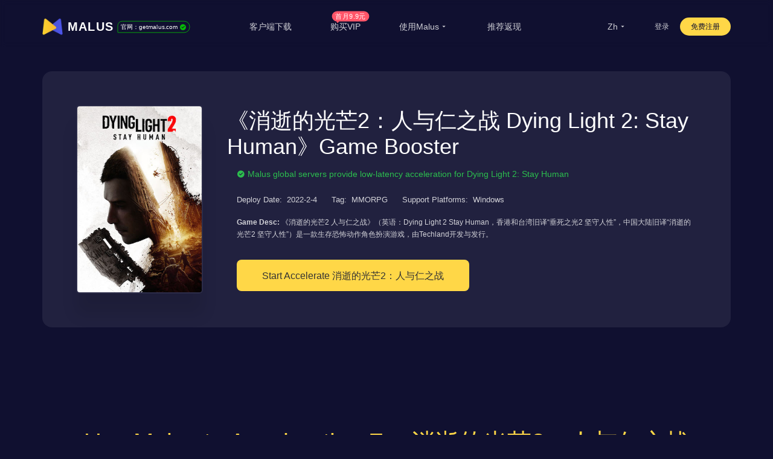

--- FILE ---
content_type: text/html
request_url: https://getmalus.com/globalgame/dl2--%E6%B6%88%E9%80%9D%E7%9A%84%E5%85%89%E8%8A%922%EF%BC%9A%E4%BA%BA%E4%B8%8E%E4%BB%81%E4%B9%8B%E6%88%98%20Dying%20Light%202%3A%20Stay%20Human
body_size: 37912
content:
<!DOCTYPE html><html lang="zh-Hans" class="zh"><head><meta charset="UTF-8"><meta name="viewport" content="width=device-width,initial-scale=1,user-scalable=no"><meta http-equiv="X-UA-Compatible" content="ie=edge"><link rel="shortcut icon" href="/images/favicon.d12e4.ico"><meta name="description" content="延迟高、易掉线、登录难？Malus加速器2024最新海外玩消逝的光芒2：人与仁之战教程，降低游戏延迟，加速消逝的光芒2：人与仁之战游戏，不卡顿不丢包，同时兼容YY语音、B站直播，开黑直播两不误！50W用户的选择，海外各个国家地区实测有效，稳定快速，Malus回国游戏加速器VPN，为海外华人/留学生/港澳台地区用户提供游戏、音乐、视频、直播等加速服务，专业稳定的全球专线，带你一键穿梭回国。让你畅玩全球游戏，上国内网站，支持优酷、爱奇艺、腾讯视频、bilibili、芒果TV、西瓜视频、QQ音乐、网易云音乐、视CCTV、咪咕视频等国内网站，百万用户整体好评95%以上，一对一在线客服支持，海外党翻墙回中国首选VPN"><title>2024海外如何玩《消逝的光芒2：人与仁之战》 | Malus加速器，海外华人/留学生追剧听歌游戏必备的回国VPN</title><link rel="stylesheet" href="/css/global-seo-game.76a93.css"><link rel="preload" href="/common/remixicon.css" as="style" onload="this.onload=null;this.rel='stylesheet'"><noscript><link rel="stylesheet" href="/common/remixicon.css"></noscript><meta name="apple-itunes-app" content="app-id=1476233789"><link rel="apple-touch-icon" href="https://malus.s3cdn.net/uploads/malus-100x100.png"><meta property="og:title" content="Malus回国加速器"><meta property="og:description" content="2025海外华人/留学生必备免费翻墙回国VPN游戏加速器，百万海外华人的选择，一键代理穿梭回国，在国外加速访问中国音视频，降低游戏延迟，加速全球游戏，国服外服都OK！支持访问bilibili（B站）、腾讯视频、QQ音乐、爱奇艺、优酷、网易云音乐、汽水音乐等国内应用，加速原神、永劫无间、英雄联盟、王者荣耀、CS:GO、无畏契约VALORANT、Fortnite、PUBG、使命召唤、金铲铲等全球游戏。"><meta property="og:image" content="https://malus.s3cdn.net/uploads/malus-100x100bb.jpg"><script src="/common/zepto.js"></script><script src="/js/common.9433b.js"></script><script>if (!window.fetch) {
  $('#warning-browser').show()
}

window.channelConfig = {"channel":"default","":"Go","lang":"zh","type":"reg","btn_text":"立即免费开启","android_link":"https://getmalus.com/r/android","brand_title":"海外必备，一键回国","brand_intro":"用Malus连接精彩生活。一键加速优酷、爱奇艺、腾讯视频、\bB站、QQ音乐、网易云音乐等音视频服务，支持访问所有中国网站和应用。","ready":"√","youzan_pay":"0","is_reg":true};
window.loginInfo = null;
window.messages = {"header-nav-home":"主页","header-nav-products":"客户端下载","header-nav-affiliate":"推荐返现","header-nav-price":"购买VIP","header-sign-up":"免费注册","header-login-in":"登录","header-nav-dashboard":"用户中心","header-buy-tag":"首月9.9元","site-nav-support":"帮助中心","site-nav-aff":"推荐返现","header-official-tag":"官网：","header-scenarios":"使用Malus","site-og-title":"Malus回国加速器","site-og-description":"2025海外华人/留学生必备免费翻墙回国VPN游戏加速器，百万海外华人的选择，一键代理穿梭回国，在国外加速访问中国音视频，降低游戏延迟，加速全球游戏，国服外服都OK！支持访问bilibili（B站）、腾讯视频、QQ音乐、爱奇艺、优酷、网易云音乐、汽水音乐等国内应用，加速原神、永劫无间、英雄联盟、王者荣耀、CS:GO、无畏契约VALORANT、Fortnite、PUBG、使命召唤、金铲铲等全球游戏。","global-game-title":"Malus International Game Booster","global-game-description":"Playing games with too high latency, often losing packets and lagging?How to reduce the game ping value?Play games smoothly, reduce latency, stable intranet line without packet loss, overseas study party preferred Malus game gas pedal","global-game-hero-title":"Malus International Game Booster","global-game-hero-desc":"Looking to eliminate high ping, packet loss, spikes, and jitters while gaming? With Malus Game Booster, say goodbye to interruptions caused by poor internet connections and ensure that your gaming experience is always smooth and seamless.","global-game-hero-btn":"Start Now","global-game-muti-game-title":"Worldwide Popular Games","global-game-muti-game-desc":"Malus Game Booster has got you covered with a wide range of worldwide popular games.","global-game-feature-title-1":"Reduce Game Latency","global-game-feature-des-1":"With Malus Game Booster, you can reduce game latency and enjoy a smoother, more responsive gaming experience. Our software is designed to optimize your network connection, ensuring that data is transmitted as quickly and efficiently as possible.","global-game-feature-title-2":"Global Server Deployment","global-game-feature-des-2":"Malus Game Booster ensures that you can access optimized gaming servers from anywhere in the world. We have strategically deployed our servers in multiple regions to minimize latency and provide you with a seamless gaming experience, regardless of your location.","global-game-feature-title-3":"Multiplatform Game Support","global-game-feature-des-3":"Malus Game Booster supports a wide range of gaming platforms, making it the ideal choice for gamers who enjoy playing on multiple devices. Our software is compatible with popular gaming platforms such as Windows, Mac, Android, and iOS, allowing you to optimize your gaming experience on any device you choose.","global-game-downdown-windows":"Download for Windows","global-game-downdown-macos":"Download for macOS","global-game-downdown-ios":"Download for iOS","global-game-downdown-android":"Download for Android","global-game-price-title":"Pricing","global-game-price-desc":"We believe in providing our customers with affordable and flexible pricing options","global-game-comment-title":"Highly Acclaimed","global-game-comment-desc":"We have been highly acclaimed by gamers worldwide for its ability to enhance the gaming experience and optimize network connections","global-game-more-title":"Global Game Acceleration","global-game-more-desc":"Periodically Supports Accelerating New Games","global-game-banner-title":"Smooth Gameplay For Global Games","global-game-banner-btn":"Start Now","global-game-step-title":"Use Malus to Acceleration For","global-game-step-desc":"Easy to use, low latency acceleration for","gobal-game-seo-title":"Malus global servers provide low-latency acceleration for","gobal-game-dp-date":"Deploy Date:","gobal-game-dp-tag":"Tag:","gobal-game-dp-platform":"Support Platforms:","gobal-game-dp-des":"Game Desc:","gobal-game-seo-btn":"Start Accelerate","plandays":"Days","planTotal":"Total","site-global-campaign":"活动标题","site-global-title":"Malus加速器，海外华人/留学生追剧听歌游戏必备的回国VPN","site-global-slogan":"海外华人回国加速神器","site-global-keywords":"malus,malus vpn,malusvpn,回国vpn,unblock china,unblockyouku,解锁国内音视频,解锁优酷,海外 爱奇艺,翻墙回国 加速器,malus官网,malus加速器,malus游戏加速器,海外加速器,国外加速器,malus加速国服,翻墙回国,回国看视频,海外看视频,malus正版,海外华人 在线视频,海棠vpn,malus加速器,malus回国加速器,malus chrome,翻墙回国vpn,malus苹果,malus安卓,malus android tv, malus windows, malus mac,海棠加速器,回国节点,回国加速,回国线路,bilibili 海外,海外 国内视频,国内vpn,内地vpn,bilibili海外加速,国外翻墙回国,国外 B站,回国vpn推荐,回国线路,海外回国节点,回国加速,海外国内,回国线路,翻墙回国 pc,海外加速,海外华人 加速器,2021回国加速器,国内vpn,解锁vpn,免费回国vpn,回国代理,回国加速代理,一键回国,腾讯视频加速,解锁B站,国内vpn,chrome插件 vpn中国,回国 chrome插件,chrome扩展 回国代理,穿梭怎么样,vpn china,快帆怎么样,golink免费,海外华人vpn,回国加速器,地区限制,版权限制,中国视频国外怎么看,海外回国看视频,手机回国vpn,回国vpn pc,翻墙回国chrome,翻牆到大陸 vpn,留学生必备应用,留学生如何看国内视频,看优酷 vpn,最好回国vpn,最佳回国 vpn,回国vpn 推荐,回国 爱奇艺,看哔哩哔哩 代理,翻墙 腾讯视频,qq音乐 海外,国外 网易云音乐,海外 哔哩哔哩,海外加速bilibili,海外 腾讯视频,海外 优酷,海外 国内网站,海外 国内视频,中国IP,中国 vpn,留学生回国加速,留学生 回国,华人加速器,网易云音乐 海外,穿梭 回国,海外看中国,国外看中国,看中国网站,看中国视频,翻墙回国教程,malus使用教程,大陆IP,china ip,国内IP,翻墙回国机场,华人vpn,穿梭翻墙,穿梭vpn,游戏加速,海外玩国服,原神加速器,国服游戏加速器,国服游戏加速器,国服低延迟,王者荣耀加速器,英雄联盟加速器,魔兽世界加速器,国服代理,国服加速,malus正版,malus绿色,malus破解,malus免安装,多瑙影视,ifvod,ifun tv,duonaolive,回国vpn下载,vpn中国,免费加速器,免费,免费 vpn,免费vpn,免费 回国,malus 免费,免费 回国梯子,免费 回国代理,直播加速,海外 直播,抖音直播 海外,虎牙直播 海外,b站直播 海外,yy 直播,海外 延迟高,和平精英加速器,境外加速器,uu加速器,迅游加速器,网游加速器,雷神加速器,海外欧洲杯,海外cctv5,海外央视频,海外 cntv,一帆视频,ifovd,ifun,quickfox,欧乐影院,永劫无间加速器,海外 永劫无间,海外ip,海外 咪咕视频,国服加速器,海外国服,海外 喜马拉雅,北美 看中文电视,苹果翻墙软件下载,大陸 視頻平台,美国 小米盒子,苹果手机 vpn,安卓机怎么翻墙回国,网易 加速,中国代理 vpn,bilibili tv apk,海外追剧, 电视猫 海外,永劫无间加速器,vpn 回国 推荐,玩国内游戏 vpn,回国 vpn,回国vpn ios,腾讯加速,谷歌翻墙插件,chrome翻墙回国插件,免费VPN翻墙回国,浏览器插件 翻墙回国,看不了中国电视剧,看不了国内视频,国外怎么看中国电视,海外怎么看国内视频,bilibili 海外版,由于版权限制 您所在的地区,手机翻墙回国,看国内 vpn,中国vpn 下载,vpn windows 下载,vpn 加速器 pc,海外党翻墙回国,mac vpn 免费,malus 穿梭,free vpn for chrome,vpn 电脑版,堡垒之夜加速,赛博朋克2077,无畏契约加速,抖音直播加速器,海外怎么看nba,海外怎么看央视,海外怎么看中文直播,留学生必备app,留学英国必备软件,留学美国必备app,海外生活必备app,央视 地区限制,cctv 地区限制,咪咕视频 看不了,咪咕 版权限制,咪咕地区限制,上国内网站,穿梭,quickfox,quick fox","site-global-description":"Malus回国游戏加速器VPN，为海外华人/留学生/港澳台地区用户提供游戏、音乐、视频、直播等加速服务，专业稳定的全球专线，带你一键穿梭回国。让你畅玩全球游戏，上国内网站，支持优酷、爱奇艺、腾讯视频、bilibili、芒果TV、西瓜视频、QQ音乐、网易云音乐、视CCTV、咪咕视频等国内网站，百万用户整体好评95%以上，一对一在线客服支持，海外党翻墙回中国首选VPN","site-signup-title":"立即注册免费加速","site-signup-keywords":"malus会员,malus vpn帐号,malusvpn会员,malusvpn注册,malusvpn 登录,malus vip帐号,malus帐号,malus邀请码,malus如何注册,注册malus帐号,malus 试用,malus 体验,malus 领取vip,malus vip,malus 免费,malus,回国vpn 注册,免费vpn 注册,","site-signup-description":"立即注册Malus，免费开启高速回国通道，观看视频高清不卡顿，加速游戏不丢包，专属客服支持服务。","site-landing-title":"开始使用Malus加速器","site-landing-keywords":"malus 2025,malus开始,malus怎么用,malus使用指南,开启 malus,回国vpn,malusvpn,malus加速器,malus vpn,穿梭vpn,快帆vpn,quickfox,翻墙回国,回国加速器,transocks,穿梭 vpn,","site-landing-description":"Malus回国加速器，一键代理翻墙回国的穿梭VPN，帮助海外华人留学生及港澳台地区用户破除地区版权限制问题，一键降低游戏延迟，加速访问中国网站、游戏及应用。追剧、听歌、游戏、直播、办公、炒股全支持，手机/电脑/电视盒子安卓TV均可下载使用，海外党翻墙回国首选Malus VPN。","site-download-title":"下载Malus加速器","site-download-keywords":"malus 下载,malus客户端,malus 试用,malus 体验,malus桌面版,malus手机版,malus移动版,malus应用,malusvpn手机版,malusvpn 手机,malusvpn 电脑,malusvpn下载,malusvpn安装,malus iphone,malus ipad, malus安卓,malus windows,malus macos, malus linux,malus firefox,malus download,malus 安装,malus如何下载,翻墙回国 windows,翻墙回国 mac,翻墙回国 ios,翻墙回国 android,malus app,malus教程,malus使用教程,翻墙回国教程,多瑙影视,ifvod,ifun tv,duonaolive,vpn 下载,vpn 中国,翻墙软件,malus 插件,malus 扩展,免费vpn 下载,免费加速器 下载,pc 翻墙软件下载,谷歌插件 翻墙,chrome浏览器 翻墙回国,浏览器插件 翻墙回国,回国vpn 浏览器,malus加速器 chrome插件 下载,苹果电脑 翻墙回国vpn,Mac电脑 翻墙vpn,海外IP,回国加速器 下载,回国VPN 下载,翻墙回国软件 下载,手机 翻墙回国 软件下载,iphone 翻墙回国,","site-download-description":"下载Malus回国加速器客户端，Malus 支持几乎所有平台，涵盖 Chrome 浏览器、EDGE浏览器、苹果iOS、安卓Android、 macOS 和安卓电视Android TV等客户端","site-downloadstart-title":"感谢下载","site-downloadstart-descrption":"感谢下载Malus回国加速器","site-buy-title":"Malus官网VIP会员购买（最长30天退款）","site-buy-keywords":"购买回国加速器,购买回国vpn,便宜回国vpn,回国加速器价格,回国服务租用,malus vip,buy malus vip,malusvpn vip,malus vpn vip,malus优惠卷,malus优惠券,malus优惠码,多瑙影视,ifvod,ifun tv,duonaolive,vpn 下载,vpn 中国,翻墙软件,收费 vpn,免费回国vpn,游戏加速器,外服游戏加速,海外游戏加速,免费回国加速器,免费vpn 下载,留学生vpn,","site-buy-description":"VIP会员可以开启加速通道，高清不卡顿，全球任何一个地方都可以畅享回国体验，\b专属一对一客服，采用更优质的专业服务器和线路","site-android-title":"安装 Malus Android 安卓手机版本","site-android-keywords":"malus下载,malus android,安卓 vpn,翻墙回国 安卓,安卓 vpn下载,安卓系统,免费vpn,安卓 回国vpn,安卓 翻墙回国,android vpn,free vpn,安卓手机 地区限制,","site-android-description":"在安卓Android手机上安装Malus，可以加速访问bilibili、腾讯视频、爱奇艺、优酷、芒果tv、网易云音乐、QQ音乐、酷狗音乐、yy、央视CCTV、咪咕视频等。加速游戏，降低延迟。如原神、阴阳师、和平精英、使命召唤、天涯明月刀、一梦江湖、王者荣耀、战双帕弥什、永劫无间、守望先锋等","site-edge-title":"安装 Malus Edge","site-edge-keywords":"malus ios, malus ipad, malus iphone, download malus ipa,download malus iphone, install malus ipad,malus ios app","site-edge-description":"Malus VPN 支持 Edge 浏览器的安装使用，非常简单，一键安装即可加速网页版bilibili、腾讯视频、爱奇艺、优酷、芒果tv、网易云音乐、QQ音乐、酷狗音乐、央视CCTV、咪咕视频等其他国内网站。","site-ios-title":"安装 Malus iOS 苹果手机版本","site-ios-keywords":"malus ios, malus苹果系统,malus ipad,malusvpn 苹果手机,malusvpn iphone,malus手机版,malus移动版,下载malus ios,iphone安装malus,苹果手机malus,ipad安装malus,iphone下载malus,malusvpn ios, malus vpn ios,malus ios app,malus ios 应用,苹果手机翻墙回国教程,苹果手机安装malus教程,iphone翻墙回国教程,iphone安装malus教程,加速国服游戏,游戏加速器,境外国服加速器,回国游戏加速器,手游加速器,iOS freevpn,","site-ios-description":"在苹果iPhone和iPad等iOS系统手机平板上安装Malus可以加速bilibili、腾讯视频、爱奇艺、优酷、芒果tv、网易云音乐、QQ音乐、酷狗音乐、yy、央视CCTV、咪咕视频等。加速游戏，降低延迟。例如原神、阴阳师、和平精英、使命召唤、天涯明月刀、一梦江湖、王者荣耀、明日方舟、永劫无间、绝地求生、守望先锋等","site-chrome-title":"安装 Malus Chrome 版本","site-chrome-keywords":"malus chrome,malus浏览器扩展,malus chrome extension,malusvpn 扩展,malusvpn 浏览器,malusvpn chrom,安装 malus chrome,下载 malus chrome,chrome翻墙回国教程,浏览器安装malus教程,谷歌插件翻墙回国,谷歌扩展翻墙,多瑙影视,ifvod,ifun tv,duonaolive,vpn 下载,vpn 中国,翻墙软件,","site-chrome-description":"Malus VPN 支持 Chrome 浏览器的安装使用，非常简单，一键安装即可开启回国加速。可以加速网页版bilibili、腾讯视频、爱奇艺、优酷、芒果tv、网易云音乐、QQ音乐、酷狗音乐、央视CCTV、咪咕视频等。","site-windows-title":"下载安装 Malus Windows PC/Desktop 版本","site-windows-keywords":"malus windows,malus桌面版,malus pc,malusvpn pc,malusvpn 电脑版,malusvpn pc,malusvpn安装包,malus windows10,malus windows7,download malus windows,install malus windows,malus绿色版,malusvpn 绿色版,malus破解版,windows翻墙回国教程,电脑安装malus教程,win10 malus,win64 malus,windows 64 malus,malusvpn win10","site-windows-description":"在Windows PC电脑上安装Malus VPN 回国加速器，可以加速bilibili、腾讯视频、爱奇艺、优酷、芒果tv、网易云音乐、QQ音乐、酷狗音乐、yy、咪咕视频、央视CCTV等。加速使用游戏，降低延迟。例如原神、使命召唤、天涯明月刀、守望先锋、英雄联盟、魔兽世界、绝地求生、炉石传说、剑网3、地下城与勇士、cs:go等","site-mac-title":"下载安装 Malus macOS 苹果电脑版本","site-mac-keywords":"malus macos,malus mac,malus 苹果系统,malusvpn 苹果,malusvpn mac,malusvpn 苹果电脑,download malus mac,mac翻墙回国教程,苹果电脑安装malus教程,苹果电脑翻墙回国教程,mac安装malus教程,苹果电脑翻墙回国","site-mac-description":"在macOS电脑上安装Malus VPN加速器，可以加速bilibili、腾讯视频、优酷、芒果tv、网易云音乐、QQ音乐、酷狗音乐、央视CCTV、咪咕视频等网页版爱奇艺等各种国内音视频网站，一键加速回国。","site-tv-title":"下载安装 Malus 安卓 TV 版本","site-tv-keywords":"malustv, malus tv, malus android tv, malus apple tv, malus电视版,malusvpn tv apk,malusvpn 电视版,malusvpn 电视盒子,下载malus tv,小米盒子海外,小米盒子回国内,国外小米盒子,腾讯极光 海外,海外酷喵影视,海外银河奇异果,安卓tv翻墙回国教程,安卓tv安装malus教程,电视翻墙回国教程,盒子安装malus教程","site-tv-description":"在安卓电视TV上安装Malus回国VPN，可以加速bilibili、腾讯视频、QQ音乐等，支持小米盒子、DreamTV Box、安博盒子、乐视电视、Nvidia Shield、泰捷盒子、海思盒子等安卓盒子和电视设备。顺畅观看哔哩哔哩大点事，腾讯极光TV、优酷酷喵影视、银河奇异果、芒果tv等国内主流音视频服务","site-chromebilibili-title":"安装 Malus \b插件 Unblock Bilibili","site-chromebilibili-keywords":"unblock bilibili,bilibili 海外,哔哩哔哩 海外,unblock youku,unblock bilibili chrome,海外 b站,海外看不了b站,b站直播,海外b站 无法直播,多瑙影视,ifvod,ifun tv,duonaolive,vpn 下载,vpn 中国,翻墙软件,直播姬,海外 直播,b站 直播,bilibili 海外版,由于版权限制 您所在的地区,手机翻墙回国,看国内 vpn,中国vpn 下载,vpn windows 下载,vpn 加速器 pc,海外党翻墙回国,mac vpn 免费,free vpn for chrome,vpn 电脑版,","site-chromebilibili-description":"Unblock Bilibili 可以一键帮助海外用户解决哔哩哔哩无法观看问题，流畅观看视频。上手即用，免费加速，海外阿宅的福音。【3.0版本起支持：腾讯视频、优酷Youku、爱奇艺、芒果TV、CNTV、PPTV、咪咕视频、央视频、西瓜视频、搜狐视频、乐视、ACFUN、猫耳等】","site-chromebilibili-hero-title":"免费加速主流音视频网站","site-chromebilibili-hero-desc":"Unblock Bilibili 可以一键帮助海外用户解决哔哩哔哩无法观看问题，流畅观看视频。上手即用，翻墙回国，免费加速，海外阿宅的福音。【3.0版本起支持：腾讯视频、优酷Youku、爱奇艺、芒果TV、CNTV、PPTV、咪咕视频、央视频、西瓜视频、搜狐视频、乐视、ACFUN、猫耳等】","site-chromebilibili-hero-btn":"安装 Chrome 扩展","site-chromebilibili-malus-title":"Malus 加速器全功能版","site-chromebilibili-malus-desc":"Malus可以支持国服游戏和影音的加速，有全球线路，全平台客户端支持，可以加速所有到国内的访问。","site-chromebilibili-malus-btn":"安装Malus，加速更多服务","site-chromebilibili-malus-tip":"加速访问国内主流影音","site-chromeiqiyi-title":"安装 Unblock iQiyi 版本","site-chromeiqiyi-keywords":"unblock iqiyi,看不了 爱奇艺,海外 iqiyi,iqiyi 屏蔽,海外 爱奇艺,台湾 爱奇艺,爱奇艺 国外,日本 爱奇艺,美国 爱奇艺,英国 爱奇艺,多瑙影视,ifvod,ifun tv,duonaolive,vpn 下载,vpn 中国,翻墙软件,mac 苹果电脑 爱奇艺,手机 爱奇艺,电脑 爱奇艺,ios 爱奇艺,安卓 爱奇艺,电视 爱奇艺,免费加速器,免费vpn,海外怎么看爱奇艺,iq com,","site-chromeiqiyi-description":"Unblock iQiyi 可以帮助海外用户一键解决爱奇艺无法观看问题，加速爱奇艺视频。使用非常简单方便，无需任何配置，上手即用，免费加速，海外华人的福利。","site-changelog-title":"Malus版本更新历史","site-changelog-keywords":"Malus最新版本,malus版本变更,malus changelog,malus 改版,malus 历史记录,malus 历史版本,malus 变更记录","site-changelog-description":"Malus 应用版本更新记录发版的功能和修复变化","site-active-title":"激活 Malus 卡密","site-active-keywords":"malus充值卡,malus卡密,海棠充值卡,malus体验卡,回国加速充值卡,malus code,malus 激活,malusvpn 充值,malusvpn 兑换码,malusvpn code,回国vpn 充值,回国VPN 会员,","site-active-description":"如果你有Malus充值卡，你可以在这里完成充值，开启Malus，一键快速回国。","site-confirm-title":"信息确认","site-status-title":"服务状态","site-status-keywords":"回国服务线路,回国线路,稳定回国服务,回国服务状态,回国服务节点,中国服务器,中国节点,中国VPN,翻墙回中国,malusvpn,","site-status-description":"我们公开透明的展示所有服务器的状态，来尽量让用户掌握当前的服务状态，可以放心使用。","site-support-title":"帮助中心","site-support-keywords":"malus帮助中心,malusvpn 手册,malusvpn 帮助台,malusvpn 指南,malus 教程,malusvpn 如何用,malusvpn 技术支持,malusvpn怎么用,malusvpn guide,malus客服,malus服务,malus一对一,malus在线咨询,malus故障处理,malus故障,malus问题,malusvpn 连不上,malusvpn 断网","site-support-description":"这里是Malus支持中心，Malus使用上有问题？常见的问题都在这里，如果找不到答案没关系，请联系我们在线客服。","site-changelog-old-version":"*全平台稳定版下载","sign-up-qrcode-title":"免费领取会员","sign-up-qrcode-des":"关注“Malus加速器”微信公众号领会员","site-extentions-title":"安装 Malus 浏览器插件版本","mode-free":"免费加速","mode-turbo":"智能加速","mode-free-desc":"加速国服主流影音服务，不影响本地网络流量","mode-turbo-desc":"仅加速主流应用流量，不影响海外本地网络体验","mode-global":"全力加速","mode-global-desc":"尽力加速全部回国流量，建议智能有问题使用","mode-tw":"台湾模式","mode-tw-desc":"仅加速国内服务的台湾节点（测试中）","mode-app":"应用模式","mode-app-desc":"仅加速选中应用，更换此模式需重新开关","page-support-title":"Malus帮助中心","page-support-tips":"Malus 承诺有任何服务质量问题，可在应用内提交工单反馈给我们，一定会尽全力帮您解决。\n想获取更多优惠活动资讯，可关注Malus微信公众号或加入QQ群","page-support-channels-qq":"QQ群: 664826073","page-support-channels-wechat":"微信：Malus加速器","page-support-channels-email":"邮箱：hi@getmalus.com","page-support-back":"帮助中心","page-support-related":"相关帮助","page-support-report":"提交问题","page-404-title":"页面丢了","page-404-desc":"请返回上个页面或者首页，或者联系客服支持 hi@getmalus.com","page-404-btn-back":"返回","page-404-btn-home":"回到首页","game-title":"Malus游戏加速器-低延迟、零丢包、超稳定。支持全球网游加速，包括国服。","game-keyword":"malus游戏加速,加速器,游戏加速器,malus游戏,malus game,国服加速,国服vpn,大陆游戏vpn,大陆游戏加速,国服游戏加速,中国游戏vpn,malus游戏模式,malus游戏线路,王者荣耀加速器,王者荣耀国服,原神加速器,原神国服,崩坏加速器,崩坏国服,吃鸡国服,吃鸡加速器,和平精英国服,和平精英加速器,穿越火线加速器,穿越火线国服,阴阳师国服,阴阳师加速器,守望先锋加速器,炉石传说加速器,英雄联盟加速器,梦幻西游加速器,一梦江湖加速器,天涯明月刀加速器,剑网3加速器,龙之谷加速器,荒野行动加速器,龙之谷加速器,刀塔2加速器,永恒之塔加速器,最终幻想14加速器,魔兽世界加速器,国服游戏加速器,坦克世界加速器,新笑傲江湖加速器,三国杀加速器,qq飞车加速器,碧蓝航线加速器,王者vpn,吃鸡vpn,原神vpn,赛博朋克2077,原神加速器,uu加速器,迅游加速器,降低延迟,海外玩国服,海外 延迟高,国服游戏 玩不了,b站直播海外加速,bilibili 視頻源加速,虎牙直播海外加速,直播姬海外加速,obs直播海外加速,bilibili海外加速,YY语音海外加速,YY海外加速,国内影音加速,爱奇艺海外加速,腾讯视频海外加速,优酷海外加速,b站海外加速,西瓜视频海外加速,中国知网海外加速,同花顺海外加速,老虎证券海外加速,富途牛牛海外加速,通达信海外加速,国服游戏海外加速,永劫无间海外加速,英雄联盟海外加速,原神海外加速,魔兽世界海外加速,守望先锋海外加速,最终幻想14海外加速,300英雄海外加速,炉石传说海外加速,魔兽争霸3海外加速,传奇海外加速,dota海外加速,dota2海外加速,lol海外加速,dnf国服海外加速,dnf海外加速,陸服遊戲加速,剑网3海外加速,诛仙3海外加速,王者荣耀海外加速,和平精英海外加速,csgo海外加速,使命召唤海外加速,穿越火线海外加速,QQ飞车海外加速,QQ炫舞海外加速,天涯明月刀海外加速,妄想山海海外加速,哈利波特魔法觉醒海外加速,完美时机手游海外加速,三国杀海外加速,天龙八部手游海外加速,金铲铲之战海外加速,元气骑士海外加速,pubg海外加速","game-description":"Malus加速器支持加速全球游戏，解决海外玩游戏时的延迟高、易丢包、登录难、连接超时等问题，快速稳定不掉帧，还能支持YY、OBS直播、直播姬等游戏直播辅助工具，是海外玩家的首选游戏加速器。","game-hero-title":"Malus回国游戏加速","game-hero-des":"身在海外玩国服游戏延迟高经常掉线？使用Malus加速器，一键加速国服游戏，降低海外延迟，极速稳定不丢包，完美支持加速Windows、iOS、Android、macOS等多平台使用，加速王者荣耀、和平精英、LOL英雄联盟 、魔兽世界、原神、永劫无间、剑网3、CS:GO等国服游戏，同时支持YY语音、OBS、直播姬、QQ音乐、网易云音乐、Bilibili、爱奇艺、优酷等软件。","game-btn":"立即领取会员","game-hero-btn":"立即安装","game-btn-home":"立即安装","game-feature-title":"我们的优势","game-feature-item-title-1":"专业游戏线路","game-feature-item-des-1":"专业回国游戏线路，动态分配最佳节点，在美国、德国、法国、英国、日本、韩国、香港、新加坡、澳大利亚、加拿大、台湾等部署IPLC专线机房直连","game-feature-item-title-2":"多场景支持","game-feature-item-des-2":"Malus 支持游戏加速，满足影音、直播、办公、炒股等各种场景加速。","game-feature-item-title-3":"多设备支持","game-feature-item-des-3":"Malus游戏加速模式支持Windows、Android、iOS、macOS等多平台使用，支持5台设备，随时随地畅享游戏","game-feature-item-title-4":"专属一对一客服","game-feature-item-des-4":"高级会员专享一对一技术客服，及时跟进，帮助解决加速过程中所遇到的使用问题，保证服务质量，确保可用性","game-list-title":"热门国服游戏","game-banner-title":"一键开启，加速游戏","game-banner-btn":"立即下载免费领高级VIP","game-price-title":"购买高级套餐，畅享高速国服游戏加速","game-price-tips":"游戏新版发布，购买享8折优惠","game-price-btn":"立即特价购买","home-hero-title-2":"Malus，回国加速专家","home-hero-title":"身在海外，<br>一键回家","home-banner":"https://malus.s3cdn.net/uploads/elements_hero_main-1565169701.png","home-hero-des":"在海外玩游戏、看视频、听音乐、做直播，首选Malus回国加速器。百万海外华人留学生选择回国加速领先品牌Malus加速器！\n免费加速主流影音，独创动态加速技术，降低海外延迟，超稳定不丢包不限流量</strong>","home-hero-btn-sign-up":"注册即可免费加速回国","home-hero-btn-download":"全平台下载","home-about-us-title":"我们的优势","home-about-us-des":"Malus独创行业领先的边缘智能加速技术，仅加速请求的流量，效果稳定快速，大部分时间可以高清无卡顿，帮你解决在国外观看国内音视频以及游戏延迟高等问题。影音包括且不限于优酷、哔哩哔哩bilibili、爱奇艺、腾讯视频、QQ音乐、网易云音乐、酷狗音乐、酷我音乐、芒果TV、咪咕视频、西瓜视频、CCTV等平台。游戏包括Dota2、LOL英雄联盟、王者荣耀、永劫无间、原神、CS:GO、VALORANT、Fortnite、PUBG、Call of Duty、王者荣耀等。","home-about-us-list-1":"一键智能加速","home-about-us-list-2":"回国专线","home-about-us-list-3":"提供免费版","home-compare-1-title":"免费","home-compare-1-des":"提供加速访问影音网站","home-compare-1-list-1":"加速影音和游戏","home-compare-1-list-2":"共享服务器节点","home-compare-1-list-3":"工单支持","home-compare-1-btn":"立即注册畅享免费加速","home-compare-2-title":"VIP加速","home-compare-2-des":"提供更加稳定快速的全球高速线路，最长30天退款保障","home-compare-2-list-1":"音视频加速","home-compare-2-list-2":"无广告弹窗","home-compare-2-list-3":"全球高速回国线路","home-compare-2-list-4":"不限带宽流量","home-compare-2-list-5":"客服一对一支持","home-compare-2-btn":"特价购买","home-download-title":"全平台下载","home-download-des":"Malus 支持全平台客户端：浏览器插件、安卓Android、苹果iPhone/iPad、Windows、苹果macOS 等、安卓TV、电视盒子等","home-download-app-btn":"下载安装","blog-title":"博客","see-more":"查看详细","hot-title":"热门文章","new-title":"最新文章","blog-no-data":"暂无文章","aff-title":"全网唯一，最多100%返现的推荐计划","aff-description":"加入返利计划，通过推荐给你的亲朋友好或者同学获得佣金，轻松赚取高额汇报，网页应用全平台返现支持。","aff-keywords":"vpn推荐,vpn返利,vpn aff,vpn promotion,加速器推荐,加速器返利,推荐返利,赚取佣金,推广佣金","aff-hero-title":"加入 Malus 推荐返现计划","aff-hero-intro":"通过推荐 Malus 加速器来赚取可观收入，返现率高达 <strong>100%</strong>","aff-hero-btn":"立即加入","st-keywords":"malus加速器,malus教育优惠,malus学生优惠,malus教师优惠,malus education,malus\b留学生回国加速,malus网课加速,突破校园网,校园网防火墙,海外留学生,留学生回国加,突破校园网","st-description":"Malus加速器针对海外留学生用户推出教育优惠政策，通过教育邮箱注册并认证的学生用户即可享受会员7折优惠，并且加送30天会员。","st-page-title":"Malus教育优惠","st-hero-1":"海外留学生购买Malus会员","st-hero-2":"专享7折优惠","st-hero-btn":"教育邮箱免费申请","st-feture-title-1":"专享7折优惠","st-feture-des-1":"Malus 上线五年多，得到了广大海外留学生的热情支持和鼓励，我们特此针对留学生用户推出教育优惠，通过教育邮箱注册并认证的学生用户即可享会员7折优惠","st-feture-title-2":"加速音视频，校园网支持","st-feture-des-2":"Malus 支持加速全球游戏和国内主流音视频应用，采用专业游戏线路，满足海外留学生加速需求。除此之外，Malus加速器拥有卓越的技术，保证在校园网内正常使用","st-feture-title-3":"假期暂停服务","st-feture-des-3":"放假回国剩余的会员时长不会白白浪费，Malus加速器提供贴心的假期暂停服务。不用的时间帮你存起来，不花冤枉钱，性价比超高的华人加速器，留学生活比谁都舒心。","st-step-title":"教育优惠申请步骤","st-step-1-title":"第一步：注册Malus会员","st-step-1-des":"使用校园邮箱注册申请Malus会员，邮箱示例：student@university.edu","st-step-2-title":"第二步：认证校园邮箱","st-step-2-des":"前往个人中心，点击确认邮箱按钮，完成邮箱认证过程","st-step-3-title":"第三步：购买Malus套餐","st-step-3-des":"登录账号，前往 getmalus.com/buy 官网购买，选择教育优惠优惠券即可","st-step-btn":"立即申请","st-faq-title":"常见问题","st-accordion-title-1":"申请教育优惠需要什么条件？","st-panel-1":"只要是海外留学生或者教师拥有（学校）教育邮箱，注册申请Malus会员，并且邮箱认证通过后，即可获取7折教育优惠以及加送的30天会员。","st-accordion-title-2":"我是留学生，但是没有教育邮箱怎么办？","st-panel-2":"如果您所在的学校不提供教育邮箱，请点击网站右下角的在线客服，将您的学生证，或者相关留学证明提供给我们，我们核实后，会手动审核。","st-accordion-title-3":"当我毕业或离开学校时，我的帐户会怎样？","st-panel-3":"自成功认证教育优惠用户起，您可以拥有长达12个月的时间购买Malus会员。如果在此期间结束时您不再是学生，那么您的优惠资格也会失效。","st-apply-page-title":"Malus教育优惠申请","st-apply-title":"教育优惠注册申请","st-apply-des":"注册成功邮箱认证通过后即可领取7折优惠券","st-apply-email":"请输入学校邮箱，如 student@university.edu","st-apply-school":"请输入学校名称","st-apply-password":"请输入密码（至少8位）","st-apply-btn":"立即注册申请","buy-hero-desc":"专属服务器，全球加速节点，最高支持1080P高清播放，不限流量，不限带宽，网络通畅不堵塞。一键加速优酷、爱奇艺、腾讯视频、Bilibili、QQ 音乐、土豆、网易云音乐等中国大陆音视频服务。","buy-activity-title":"购满360天送一个月国内主流影视会员 (任选其一)","buy-tag-name1":"支持Paypal、支付宝和微信","buy-tag-name2":"自助开通","buy-tag-name3":"最长30天退款","buy-limit-title":"限时优惠，月均价格低至¥19.99","buy-limit-label":"立即抢购，限时优惠","buy-step1-title":"选择套餐","buy-plans-more":"更多套餐","buy-currency-usd":"美元","buy-currency-cny":"人民币","buy-step2-title":"确认总价并支付","buy-email-label":"购买邮箱","buy-email-valid":"请输入正确的邮箱格式","buy-email-placeholder":"要购买的Malus邮箱","buy-promo-title":"使用优惠券","buy-promo-suffix":"张可用","buy-promo-placeholder":"请输入优惠码(选填)","buy-promo-apply":"应用","buy-promo-success":"✔︎ 优惠码已使用","buy-subtotal-unit":"天","buy-subtotal-promo1":"时长抵扣","buy-subtotal-promo2":"优惠券抵扣","buy-subtotal-price":"应付总价","buy-reward-tip":"查看购满360领取视频会员的说明","buy-pay-title":"选择支付方式","buy-pay-youzan":"支付宝/微信","buy-label-paypal":"最便宜","buy-pay-btn":"立即购买","buy-pay-tip1":"新用户购买后，密码及账号将发送至注册邮箱","buy-pay-tip2":"已注册账号购买后，将自动叠加账号时长","buy-confident-title":"最长30天退款","buy-confident-desc":"有信心提供强大的服务质量，放心购买，无效全额退款","buy-confident-label":"VIP会员优势","buy-confident-tag1":"不限带宽流量","buy-confident-tag2":"国服专线","buy-confident-tag3":"支持加速音视频、高清播放","buy-confident-tag4":"支持全力回国","buy-confident-tag5":"加密通道，安全匿名","buy-confident-tag6":"3个客户端同时在线","buy-confident-tag7":"客服一对一支持","buy-js-days":"$0天到期","buy-js-today":"今天到期","buy-js-fitmessage":"$0天可用","buy-btn-close":"关闭","buy-btn-paid":"我已支付","buy-tip-total":"预计支付金额（人民币)","buy-tip-youzan":"请使用微信或支付宝扫码支付","buy-title-youzan":"支付宝、微信扫码支付","buy-tip-lefttime":"秒内支付完成","buy-tip-afterpaid":"受汇率影响，可能会有小范围差异","buy-tip-secure":"支付过程已加密，USD支付可能会有额外汇率转换费","buy-tip-credit":"【信用卡支付请选择Paypal】","buy-tagline-30":"无退款","buy-tagline-90":"最长7天退款","buy-tagline-180":"最长14天退款","buy-tagline-360":"最长30天退款","buy-tagline-720":"最长30天退款","buy-tagline-1080":"特价无退款","buy-tag-1080":"最便宜","buy-tag-360":"最热门","buy-tag-720":"最有价值","buy-plan-title":"$0天","buy-promotion-360":"","buy-promotion-total":"参加活动实得","buy-suggestion-text":"年付可优惠42%","buy-suggestion-btn":"升级为年付","buy-table-tip":"注意：游戏模式暂未支持TV 客户端","buy-table-first-line":"包含标准会员全部权益","buy-compare-title":"会员权益对比表","buy-agree-tip":"您在注册时已经同意我们的条款，请遵循协议合理合规使用。","buy-type-wechat":"微信","buy-type-alipay":"支付宝","buy-type-paypal":"Paypal","buy-type-fomo_wechat":"微信","buy-type-fomo_alipay":"支付宝","buy-type-fomo_paypal":"Paypal","buy-type-card":"银行卡","buy-intro-paypal":"支持银行卡，余额","buy-intro-alipay":"","buy-intro-wechat":"","buy-intro-stripecard":"银行卡，苹果/谷歌支付","buy-intro-stripe":"更多付款方式","buy-label-norefund":"特价无退款","buy-new-title":"购买完成后，你的新套餐到期时长为","buy-new-btn":"确认购买","buy-exchange-rule":"规则明细","buy-new-gift":"赠送天数：","buy-alipay-title":"请在新打开的页面完成付款","buy-alipay-intro":"完成付款前请不要关闭此窗口","buy-alipay-problem":"付款遇到问题？联系客服或重新支付","buy-alipay-done":"已经完成支付","buy-exchange-title":"兑换完成后，你的新套餐到期时长为","buy-exchange-btn":"确认兑换","buy-exchange-tip":"游戏会员和标准会员的换算比例","buy-avg-unit":"30天","buy2-guarantee":"天退款","buy2-sku-days":"新人加送 DAY 天","buy2-360rewards":"购满360天赠送1个月视频会员","buy2-showcny":"显示人民币","buy2-banner-title":"VIP畅享极速回国","buy2-banner-subtitle":"限时优惠购买","buy2-banner-30days":"最长30天退款","buy2-vip-title":"会员特权","buy2-vip-more":"查看更多权益","buy2-feature-title-base":"标准会员权益","buy2-feature-title1":"回国影音加速","buy2-feature-des1":"智能、全力、指定应用满足各种需求","buy2-feature-title2":"覆盖全球高速回国节点","buy2-feature-des2":"精品回国线路，高清播放不卡顿","buy2-feature-title3":"支持 3 台设备","buy2-feature-des3":"支持 3 台不同设备同时在线使用","buy2-feature-title4":"客服优先","buy2-feature-des4":"支持工单反馈，解决疑难","buy2-feature-game-title1":"全球游戏、影音加速","buy2-feature-game-des1":"支持各种游戏、音乐、视频、直播软件","buy2-feature-game-title2":"直播、影音场景优化","buy2-feature-game-des2":"采用专线优化连接速度、降低延迟","buy2-feature-game-title3":"支持 5 台设备","buy2-feature-game-des3":"支持 5 台不同设备同时在线使用","buy2-feature-game-title4":"专属客服","buy2-feature-game-des4":"提供一对一在线客服，快速响应","buy2-feature-title-game":"高级会员权益","buy-vip-compare":"会员权益详细对比","aff-share-content":"在这里为你推荐Malus 加速器，一键访问中国网站，使用下方的优惠券，还可独享优惠。","buy-tab-turbo-title":"标准会员","buy-tab-turbo-des":"影音、网站","buy-tab-game-title":"高级会员","buy-tab-game-des":"游戏、直播等（包含标准会员）","buy-table-header-1":"功能特权","buy-table-header-2":"高级会员","buy-table-header-3":"标准会员","buy-table-header-4":"非会员","buy-table-tr-title-1":"回国通道","buy-table-tr-title-2":"全平台支持","buy-table-tr-title-3":"音视频加速","buy-table-tr-title-4":"多场景支持","buy-table-tr-title-5":"全球游戏加速","buy-table-tr-title-6":"影音线路峰值","buy-table-tr-title-7":"游戏专线峰值","buy-table-tr-title-8":"客服支持","buy-table-tr-title-9":"多设备在线","buy-table-td-1":"50Mb（4K）","buy-table-td-2":"30Mb（HD）","buy-table-td-3":"5Mb（SD）","buy-table-td-4":"20Mb","buy-table-td-5":"-","buy-table-td-6":"-","buy-table-td-7":"优先","buy-table-td-8":"工单","buy-table-td-9":"无","buy-compare-s10":"高级场景优化","buy-compare-s10-1":"游戏、直播、语音、股票","buy-compare-s10-2":"影音","buy-compare-s10-3":"-","buy-toolbar-turo-desc":"音视频加速，高清不卡顿","buy-toolbar-game-desc":"包含标准会员权益，专业游戏线路","buy-current-account":"当前账号:","buy-signin":"登录后购买","buy-signup":"注册免费加速","buy-account-swtich":"切换账户","signup-tab-email":"邮箱注册","signup-tab-phone":"手机注册","signup-get-code":"获取验证码","signup-input-code":"输入验证码","signup-input-phone":"输入手机号","signup-input-area":"区号","signup-finish-vertification":"完成验证","signup-security-vertification":"安全验证","signup-hero-title":"回国加速专家，免费加速","signup-hero-desc":"一键加速国内影音、全球游戏、直播平台、办公和学习类应用，百万海外华人高分好评，专业回国高速线路，全天候不限流量。","signup-email-placeholder":"输入邮箱（请勿使用临时邮箱服务）","signup-password-placeholder":"输入密码（至少8位）","signup-hero-intro":"支持全平台使用","signup-hero-promo":"注册即可免费使用，免费获取VIP特权","signup-refer-label":"朋友的推荐码","signup-refer-placeholder":"(非必填)","signup-refer-btn":"我要填写朋友的推荐码","signup-start-btn":"注册免费加速","input_edu_email":"请填写教育邮箱","signup-start-signin":"已有账号，立即登录","signup-area-notice":"声明：1、Malus专注加速游戏/影音/直播等场景，不支持社交/聊天/银行/支付等\b；2、注册账号不支持网易和临时邮箱等无法接收验证码的服务","signup-tips":"声明：1、Malus专注加速游戏/影音/直播等场景，不支持社交/聊天/银行/支付等\b；2、注册账号不支持网易和临时邮箱等无法接收验证码的服务","signup-tips-riskarea":"声明：1、Malus专注加速游戏/影音/直播等场景，不支持社交/聊天/银行/支付等\b；2、注册账号不支持网易和临时邮箱等无法接收验证码的服务","active-hero-title":"激活 Malus 卡密","active-hero-desc":"如果你有Malus充值卡/体验卡，可以在此处激活","active-email-label":"帐号 （如果没有会自动创建）","active-email-placeholder":"请输入正确邮箱（接受密码等信息）","active-card-label":"卡密","active-card-placeholder":"请输入带有数字字母的卡密","active-submit-btn":"激活卡密","active-submit-tip":"*激活信息将以邮件形式发送至邮箱","active-js-non-empty":"邮箱或者卡号必须填写正确","active-js-auto-create":"请填写正确邮箱，登录信息会发送到邮箱，确认激活？","active-js-success-suffix":"天已成功充值到你的帐号","active-js-error":"激活出错","ios-promo-title":"Malus 正式上架 Apple 商店，好评送3天 VIP","ios-hero-title-off":"安装 Malus iOS 版","ios-hero-title":"Malus iOS 版，安装指南","ios-hero-desc":"专门为 iOS 用户设计, 兼容iOS10以上设备，同时支持音视频加速、游戏加速","ios-hero-item-1":"一键智能加速、多模式、多场景支持","ios-hero-item-2":"支持加速国内99%的音视频应用及网页","ios-hero-item-3":"全球回国专线，低延迟、超稳定，国服游戏全支持","ios-tip-appleid":"好评就送3天VIP，截图+帐号发客服领","ios-step1-title":"第一步：苹果商店下载安装 TestFlight 应用","ios-step1-desc":"TestFlight 是苹果推出的测试工具，安装 Malus 前必须安装","ios-step1-testflight":"先安装TestFlight","ios-step2-title":"第二步：进入 Malus 安装页面","ios-step2-desc":"用 iPhone 或者 iPad 扫描左侧二维码进入或者点击下方按钮打开 Malus 安装页面","ios-step2-supportapps":"查看已支持应用","ios-step2-install":"开始安装（手机访问）","ios-step3-title":"第三步：点击开始测试安装 Malus 应用","ios-step3-desc":"在打开的安装页面，点击第 2 步「开始测试」按钮，即可完成 Malus 的安装","android-hero-title":"安装Malus Android版","android-hero-desc":"兼容 Android 6.0 系统以上移动及平板设备，同时支持音视频加速、游戏加速、直播加速","android-hero-item-1":"一键智能加速、多模式、多场景、多设备支持","android-hero-item-2":"支持加速国内99%的音视频应用、游戏及网页","android-hero-item-3":"全球高级专线，低延迟、超稳定，享受极致加速体验","android-hero-download":"下载Malus APK","android-hero-supportapps":"查看已支持应用","android-promo-title":"Malus 正式上架 Google Play 商店，好评送3天 VIP","android-promo-desc":"*奖励领取方式：评价后发送【截图+帐号】至在线客服或者 hi@getmalus.com","android-promo-btn":"立即好评，获3天VIP","chrome-hero-title":"Malus Chrome 插件安装指南","chrome-hero-desc":"专为Chrome浏览器设计。一键加速优酷、爱奇艺、腾讯视频、Bilibili、QQ 音乐、网易云音乐、央视CCTV、咪咕视频等中国娱乐网站服务，像在国内一样流畅。","chrome-step1-title":"第一步：安装扩展","chrome-step1-btn":"安装Malus","chrome-step2-title":"第二步：启用扩展","chrome-step2-btn":"启用Malus","chrome-promo-title":"第三步：获得3天VIP","chrome-promo-desc":"希望我们的新老用户给我们点个赞支持我们做好回国加速这个事儿。现只要给我们好评的用户，我们都会送上 3 天的VIP会员。","chrome-promo-btn":"立即好评获得3天VIP","chrome-promo-tip":"*奖励领取方式：评价后发送【截图+帐号】至在线客服或者 hi@getmalus.com","edge-hero-title":"安装 Malus Edge 插件版","edge-hero-desc":"专为 Edge 浏览器开发设计，轻量快速，音视频加速高清不卡顿","windows-hero-title":"Malus Windows版","windows-hero-desc":"专为 Windows 系统量身设计，支持Windows10, Win7等桌面PC系统","windows-hero-item-1":"智能加速、多场景支持","windows-hero-item-2":"一键加速国服影音和游戏","windows-hero-item-3":"零丢包、低延迟、不限流","windows-hero-download":"立即下载安装","windows-hero-tip":"如果下载提示错误，请下载","windows-hero-tipbtn":"压缩包版本","windows-hero-tiplink":"https://download.getmalus.com/uploads/malus_installer_1_6_1_0.zip","tv-hero-title":"Malus TV 版","tv-hero-desc":"专为 TV 定制设计，一键加速优酷、爱奇艺、腾讯视频、Bilibili、网易云音乐、CCTV等中国特色应用服务","tv-hero-download":"下载到本地","tv-tip-title":"兼容提示","tv-tip-desc":"因Android TV固件版本各异，Malus 无法运行在无VPN组件的系统上。我们首推您使用原生的 Android 系统安装，目前 Malus 已可以在大部分设备上运行，你可点击下方链接，查看详细兼容列表","tv-hero-item-1":"一键智能加速、多模式支持","tv-hero-item-2":"操作简便，支持原生系统开机启动","tv-hero-item-3":"覆盖全球高速专线服务器，快速稳定延迟低","tv-tip-supportapps":"查看支持设备列表","tv-guide-title":"安装方法","tv-guide-method1":"方法1：如果您的设备安装了 Google play 商店，只需要在 Google 商店搜索 Malus 安装即可","tv-guide-method2":"方法2：通过U盘安装，将下载到本地的APK文件，复制到U盘，根据您设备的本地安装说明完成安装。","tv-guide-udisk":"U盘安装方法","mac-hero-title":"Malus macOS版","mac-hero-desc":"专为 macOS 系统定制设计，兼容macOS High Sierra 10.13及以上系统。一键加速优酷、爱奇艺、腾讯视频、Bilibili、QQ音乐、网易云音乐、央视CCTV、咪咕视频等中国特色服务与客户端。","mac-hero-item-1":"一键智能加速、智能、全力、台湾多模式支持","mac-hero-item-2":"支持加速国内99%的音视频应用及网页","mac-hero-item-3":"海外顶级IDC机房，独享专线带宽免受干扰","mac-m1-download":"M1 芯片版下载","mac-hero-download":"立即下载安装","mac-hero-supportapps":"查看支持设备列表","extension-hero-title":"安装 Malus 插件版","extension-hero-desc":"支持主流浏览器运行，Chrome、Edge、Firefox 皆可安装。","extension-hero-item-1":"专为浏览器开发，一键智能加速","extension-hero-item-2":"支持高清视频，多国线路选择","extension-hero-btn-1":"安装 Chrome 版","extension-hero-btn-2":"安装 Edge 版","extension-hero-btn-3":"安装 Firefox 版","btn-download-learn":"了解更多","landing-nav-feature":"功能特性","landing-nav-signin":"登录","landing-nav-buy":"购买VIP","landing-email-placeholder":"请输入真实邮箱","landing-brand-tag1":"全球最佳回国专线","landing-brand-tag2":"无限流量","landing-brand-tag3":"购会员最长30天退款","landing-count-intro":"所有平台累计安装超过百万次，4.9分的好评（满分5分），每天服务数万用户，用心升级最优技术方案，只为大家提供最好用的回国加速服务。","landing-count-installs":"安装量","landing-count-reviews":"近30天好评","landing-why-title":"为什么要用Malus加速？","landing-why-intro":"身处海外，玩游戏、听音乐、看直播，经常延迟高、卡顿丢包、无法连接和播放？用Malus回国加速器一键加速，超低延迟不丢包，畅玩全球游戏，提高网络稳定性。加速王者荣耀、魔兽世界、原神、\b和平精英等国服/美服/亚服/欧服国际服游戏、还可以加速优酷、Bilibili、爱奇艺、腾讯视频、QQ音乐、网易云音乐、酷狗音乐、CCTV、腾讯体育NBA、YY语音、央视CCTV、咪咕视频等平台。","landing-why-btn":"一键加速国服应用和游戏","landing-why-tip":"可支持所有音视频和游戏","landing-intro-title":"为什么选择 Malus 加速器","landing-intro1-title":"一键智能加速","landing-intro1-intro":"Malus回国加速器使用独创的边缘节点技术加速，服务器智能分流，按需加速，效果稳定快速。智能加速模式，系统自动根据您所在地区自动选择最佳节点。","landing-intro1-btn":"免费开启加速","landing-intro2-title":"国际高速线路，超稳定，低延迟","landing-intro2-intro":"Malus回国加速器在全球提供上百条高速线路，实时监控带宽流量动态调整，保证节点通道畅通，不限流量，不限时长，满足各个地区和国家的加速需求。线路动态分配，自动选择最优，为您提供沉浸式加速体验。","landing-intro2-btn":"立即免费加速","landing-intro3-title":"全平台支持，随时随地回国加速","landing-intro3-intro":"Malus现已全面支持苹果iPhone & iPad移动设备、Android手机、Windows PC系列、苹果macOS电脑、也可以支持 Android 系统的TV电视盒子。确保您在任何一个设备和平台上都可以顺畅加速回国。","landing-intro3-btn":"下载免费使用","landing-signup-title":"一键开启回国加速","landing-signup-intro":"Malus回国加速器基础功能免费，不限流量（限定带宽），最简单翻墙回国加速各种应用、游戏和直播","landing-signup-btn":"免费注册，免费加速","landing-vip-title":"VIP 用户尊享 6 大特权","landing-vip-tag1":"智能加速","landing-vip-tag2":"高清播放","landing-vip-tag3":"免广告","landing-vip-tag4":"多设备","landing-vip-tag5":"最长30天退款","landing-vip-tag6":"1对1客服","landing-vip-tip":"新用户首月低至¥9.9","landing-vip-btn":"特价购买VIP","start-app-download":"客户端下载","global-signup-label":"免费注册下载回国加速","global-signup-placeholder":"请输入真实邮箱","global-signup-btn":"免费注册加速","global-support-label":"关注我们","global-support-qqgroup":"全球用户群","global-support-qqgroup-btn":"点击加入","global-support-wechat":"微信公众号","global-support-wechat-btn":"Malus加速器","global-support-email":"联系邮箱","global-support-email-btn":"hi@getmalus.com","global-agree-prefix":"我已阅读并同意","global-word-and":"和","global-compare-feature":"功能特性","global-compare-vip":"VIP版","global-compare-free":"免费版","global-compare-feature1":"加速所有视频","global-compare-feature2":"全平台客户端支持","global-compare-feature3":"加速音视频","global-compare-feature4":"多场景支持","global-compare-feature4-vip":"全力、指定应用等","global-compare-feature5":"无限流量","global-compare-feature6":"高级游戏专线","global-compare-feature7":"在线客服支持","global-compare-feature8":"多设备同时在线","global-compare-feature8-vip":"5台设备","global-app-chrome":"Chrome 插件版","global-app-ios":"iOS 版","global-app-android":"Android 版","global-app-mac":"macOS 版","global-app-windows":"Windows 版","global-app-tv":"Android TV 版","global-extension":"浏览器插件","global-app-recommend":"推荐","global-feature-title1":"免费加速","global-feature-desc1":"Malus 承诺基础功能免费，大家可以放心一直使用，但是免费用户会共享带宽，因为免费带宽花费很大，我们会根据预算进行升级，如果有卡顿或者不稳定还请谅解。","global-feature-title2":"稳定快速","global-feature-desc2":"Malus 使用边缘节点加速，让你回国线路最优，并且也支持加速音视频，体验飞快的感觉。Malus 每天自动收集出问题的网址，定期更新维护，保持稳定高效","global-feature-title3":"用心支持","global-feature-desc3":"我们把每个用户当作朋友。如果有任何问题，可以在Malus应用、Twitter、Facebook、官网、邮件等任何方式联系我们，我们一定会尽最大的努力解决问题，我们相信好的服务少不了好的支持。","changelog-header-suffix":"更新日志","changelog-promo-title":"点个赞，开发哥哥更新更努力","changelog-prefix-add":"新增","changelog-prefix-fix":"修复","changelog-prefix-tun":"优化","changelog-current":"最新版本","changelog-app-chrome":"Chrome插件","footer-about-title":"关于我们","footer-about-malus":"了解 Malus","footer-about-news":"最新资讯","footer-about-terms":"服务条款","footer-about-privacy":"隐私协议","footer-about-affiliate":"推荐返现","footer-about-review":"用户评价","footer-support-title":"服务支持","footer-support-signup":"注册帐号","footer-support-price":"购买会员","footer-support-guide":"新手指南","footer-support-help":"帮助中心","footer-support-admin":"会员中心","footer-support-changelog":"更新日志","footer-support-active":"激活卡密","footer-contact-title":"联系我们","footer-contact-btn":"在线客服","footer-links-title":"友情链接：","footer-download-title":"下载应用","footer-about-fakeapps":"原创声明","footer-service-1":"服务百万用户","footer-service-2":"最长30天退款","footer-service-3":"一对一客服","footer-service-4":"满五星好评","footer-lable-1":"百万","footer-label-2":"30","footer-wechat-qr":"关注我们","footer-copyright":"© 2025 Malus. All rights reserved.","block-reviews-title":"为什么大家力荐 Malus","block-reviews-desc":"上线二年多已有百万用户，得到数万用户评分推荐，平均分 4.9（满分5分），我们会继续努力为我们的用户做最好的回国加速器。","block-reviews-more":"查看更多评价","download-hero-title":"安装Malus，畅享回国加速","download-hero-desc":"立即开启Malus回国加速，帮你访问和加速爱奇艺、哔哩哔哩、腾讯视频、QQ音乐和网易云音乐等国内服务，稳定连接，超低延迟，免费体验。不管身在何处，距离不再遥远。","download-banner-title":"全平台客户端","download-banner-recommend":"推荐安装","download-hero-install":"立即安装","seo-scene-title":"Malus加速器适用于各种回国加速需求","seo-scene-desc":"不管是玩游戏、看视频、听音乐、做直播全都支持加速","seo-scene1-title":"全球游戏加速","seo-scene1-desc":"国际服、国服游戏全支持，超稳定0丢包，多平台使用，Windows、macOS、iOS、Android 均可使用","seo-scene2-title":"音乐、视频加速","seo-scene2-desc":"Malus可加速中国音视频软件，包括但不限于哔哩哔哩、爱奇艺、优酷、网易云音乐、QQ音乐、腾讯视频、CCTV......","seo-scene3-title":"直播加速","seo-scene3-desc":"专业回国线路，确保直播低延迟，YY语音、直播姬、OBS推流流畅运行，此外还支持边游戏，边直播","seo-scene4-title":"办公、学习和股票","seo-scene4-desc":"Malus满足办公、学习、看股票等多场景需求，数据安全加密，隐私有保障。海外回国加速，一个Malus就够了","seo-secen-btn-prefix":"立即下载Malus加速","seo-app-title":"海外用户如何解锁地区限制，使用","seo-app-btn":"立即下载Malus加速","seo-app-url":"/download","seo-app-compare-title":"同步国内追剧，用Malus加速","seo-app-compare-desc":"Malus 加速器可以一键穿梭翻墙回国，加速音视频访问，高清播放无压力","seo-app-compare-left-title":"未开启加速","seo-app-compare-left-desc":"身在国外，想看电视剧，听音乐，经常遇到无法观看的问题，热门的剧不能追，喜欢的音乐不能听","seo-app-compare-right-title":"使用 Malus 加速回国","seo-app-compare-right-desc":"用 Malus 加速器一键穿梭回国，傻瓜化操作，智能选择最优线路，加载迅速，高清流畅播放，服务稳定可靠。","seo-app-compare-btn":"立即下载Malus加速","seo-app-more-title":"Malus可加速大多国内软件和应用","seo-app-more-desc":"Malus可加速国内大部分音视频软件，支持看视频、听音乐、直播","seo-film-title":"海外如何解除地区限制观看","seo-fiim-btn":"立即下载Malus","seo-film-url":"/download","seo-film-more-title":"Malus 加速更多影视节目","seo-film-more-desc":"Malus 可加速大部分中国电视剧、电影，直播，追剧自此无烦恼","seo-film-compare-title":"解除地区限制，加速观看","seo-film-compare-desc":"Malus 加速器可以一键解除海外地区限制，加速访问中国音视频，同步国内追剧，极速畅享国内影音资源","seo-film-compare-left-title":"未开启Malus","seo-film-compare-left-desc":"身在国外，想看电视剧，听音乐，经常遇到无法观看，热门的剧不能追，喜欢的音乐不能听","seo-film-compare-right-title":"使用Malus回国加速","seo-film-compare-right-desc":"用 Malus 加速器一键加速翻墙回国，傻瓜化操作，智能选择最优线路，国内全网资源极速畅享，打造极致加速体验","seo-film-btn":"立即使用Malus加速","seo-game-btn":"下载Malus加速国服","seo-game-url":"/download","affiliate-login":"已登录用户无需更改邮箱","email-error":"请输入正确的邮箱格式","info-error":"请输入自媒体的渠道和名称","username-empty":"姓名不能为空","channel-empty":"宣传渠道不能为空","email-empty":"邮箱不能为空","unknown-error":"未知异常，请联系在线客服协助解决","dollar":"USD","cny":"CNY","ordering":"正在生成订单...","encounter":"遇到错误","buy-now":"立即购买","buy-failed":"未支付完成","confirming":"确认中...","nopay":"未检测到支付，若已支付，请通过聊天窗口联系客服处理","reconfirm":"再次确认","availableleft":"张可用","buy-slogan":"限时优惠 | 最长30天退款","dayunit":"天","discount":"折扣","buy-total":"共计","折":"折","到期":"到期","net-status":"链路状态","normal":"正常","failed":"失败","net-failed":"网络无法连接","net-timeout":"连接超时","login-failed-go-home":"登录失败，返回首页","langing-err1":"请稍后重试，注册失败","langing-err2":"服务器错误，注册失败","langing-err3":"服务器错误，注册失败，请联系右下角客服","not-empty":"不能为空","submit-fail":"提交失败","server-unavailable":"服务器无法访问","mode":"工作模式","issue-url":"问题页面地址","issue-desc":"具体问题描述","device":"当前设备","version":"版本号","regerr1":"请稍后重试，注册失败","regerr2":"服务器错误，注册失败","regerr3":"服务器错误，注册失败，请联系右下角客服","scenarios-use":"使用场景","scenarios-travel-title":"出国旅游不无聊，国内追剧用Malus\b","scenarios-travel-keywords":"旅游追剧,出国追剧,美国追剧,日本追剧,美国腾讯视频,国外怎么追剧,海外怎么追剧,出国看不了腾讯,出国看不B站,怎么看国内视频,看不了国内电视剧,海外网易云音乐,海外qq音乐,美国爱奇艺,海外爱奇艺,国外如何看番,海外优酷,","scenarios-travel-description":"出国旅游\b，音乐、电影和电视剧都没法用？Malus专门为旅游场景打造，可以快速帮你解决，全球线路，走到哪儿都能用","scenarios-travel-name":"出国旅游","scenarios-hero-title-1":"海外旅游，追剧听歌两不误","scenarios-hero-des-1":"出国漫长旅途中，怎么能少得了熟悉的音乐和电视剧。用Malus一键回国加速，在自己的bgm里，做诗意的流浪者。","scenarios-hero-btn-1":"一键加速回国","scenarios-feature-title-1":"出国游玩，随时随地加速音乐和视频、不耽误听歌、追剧","scenarios-feature-des-1":"Malus支持加速国服优酷、哔哩哔哩 B站、爱奇艺、腾讯视频、QQ音乐、网易云音乐、YY、B站漫画、酷狗音乐、酷我音乐、Acfun、PP体育、YY、央视CCTV、咪咕视频等平台。","scenarios-feature-btn-1":"一键加速回国","scenarios-feature-title-2":"提供低至7天旅游套餐，满足多重需求","scenarios-feature-des-2":"专为海外旅行定制的短时间套餐，超高性价比，一键访问中国音视频，满足旅行中的多种需求，完美假期必不可少的应用。","scenarios-feature-btn-2":"优惠购买","scenarios-feature-title-3":"全球智能路由，走到哪儿速度都超快","scenarios-feature-des-3":"Malus提供遍布全球的国际网络，为全球用户加速访问中国国服网站提供稳定高效的网络加速服务。利用自研智能体系，提供海外静态、音乐、视频、直播等多种加速业务。","scenarios-feature-btn-3":"一键加速回国","scenarios-review-content-1":"这个应用来的太及时了，出国旅游才发现很多音乐、看视频都用不了，这家还不错，有短时间的套餐，不用非要买个1个月，也就旅游七八天，买个短期的套餐足够了，完美！","scenarios-review-name-1":"Orcle.cele","scenarios-life-title":"国外生活\b\u001d不失联，访问国内用Malus","scenarios-life-keywords":"海外华人国内视频,海外华人访问国内网站,出国追剧,美国追剧,日本追剧,美国腾讯视频,国外怎么追剧,海外怎么追剧,出国看不了腾讯,出国看不B站,华人翻墙回国","scenarios-life-description":"生活在海外几乎失去了乐趣？Malus专门为海外华人打造，提供国服专线，不管你在哪里都可以享受到中文娱乐和学习体验。","scenarios-live-name":"国外直播","scenarios-hero-title-2":"一站式畅享国内免费资源","scenarios-hero-des-2":"海外听歌追剧找不到免费资源？开YouTube看视频听中文音乐，既费时又费力？用Malus一键回国，搜索、听歌、追剧、下载，一站解决。海外华人首选回国APP","scenarios-hero-btn-2":"一键加速回国","scenarios-feature-title-4":"全球专业回国线路，与亲朋好友沟通无阻碍","scenarios-feature-des-4":"跨国视频延时高，实时语音传输不到位。Malus 使用独创的边缘节点加速技术，能够做到服务器智能分流，效果稳定快速。","scenarios-feature-btn-4":"一键加速回国","scenarios-feature-title-5":"支持多设备，全家人无障碍访问中国网络","scenarios-feature-des-5":"Malus 一个账号可供5台设备同时使用。现已全面支持 iPhone & iPad、Android 手机、Windows、macOS、更有 Android TV 电视盒子可供选择。","scenarios-feature-btn-5":"一键加速回国","scenarios-feature-title-6":"1对1客服支持，随时在线解决问题","scenarios-feature-des-6":"官网在线客服、工单、Facebook、Twitter，多渠道沟通。专业技术客服1对1支持，帮助你实时解决问题。","scenarios-feature-btn-6":"一键加速回国","scenarios-review-content-2":"这个VPN实在太及时了，陪孩子在外读书，无聊时听听歌追追剧，以前看不了的内容，现在全都能看了，很棒！","scenarios-review-name-2":"QIN WANG","scenarios-student-title":"海外留学不孤单，回国追番用Malus","scenarios-student-keywords":"留学生追剧,留学看国内视频,出国追剧,美国追剧,日本追剧,美国腾讯视频,国外怎么追剧,海外怎么追剧,出国看不了腾讯,出国看不B站,华人翻墙回国,留学生如何看国内视频,留学生听歌,留学生国内视频,留学生中国电视剧,留学生优惠","scenarios-student-description":"出国留学没法开心追剧？国内音乐软件总是灰单听不了？Malus专门为留学生打造，突破地区限制，打开回国的大门，不管你在哪里，实现海外追剧听歌游戏自由","scenarios-student-name":"国外留学","scenarios-hero-title-3":"海外求学，解寂孤独时刻","scenarios-hero-des-3":"独自一人海外留学内向孤独？学术论文无法查询相关文献？孤独时刻，用Malus再也不怕地区限制啦！专业级稳定游戏线路加速，学习娱乐两不误。","scenarios-hero-btn-3":"一键加速回国","scenarios-feature-title-7":"全球回国专线，畅快追剧、听歌","scenarios-feature-des-7":"Malus支持访问和加速（包括且不限于）优酷、哔哩哔哩 B站、爱奇艺、腾讯视频、QQ音乐、网易云音乐、酷狗音乐、酷我音乐、YY语音、 MGTV、Acfun、PPTV、网易公开课、知网、央视CCTV、咪咕视频平台。","scenarios-feature-btn-7":"一键穿梭回国","scenarios-feature-title-8":"穿透学校防火墙访问无障碍","scenarios-feature-des-8":"校园网特殊网络环境切断各种服务，用什么都不好使？留学生访问国内服务怎么办？Malus拥有卓越的防火墙突破技术，用Malus帮你轻松突破校园网加速访中国音视频和全球游戏，回到你的快乐老家。","scenarios-feature-btn-8":"一键加速访问","scenarios-feature-title-9":"学生享教育优惠，提供假期暂停服务","scenarios-feature-des-9":"Malus针对海外留学生，提供7折教育优惠，并且提供假期暂停服务，不用的时间帮你存起来，不花冤枉钱，算下来真实最划算的回国加速器，留学生活比谁都舒心。","scenarios-feature-btn-9":"申请教育优惠","scenarios-review-content-3":"给力给力！注册后立即领取了一天的VIP； 终于可以顺畅看视频了，回头去看来一下购买价格，很实惠，试用几天好用必须买一份～","scenarios-review-name-3":"Garfield Cui","scenarios-work-title":"回国办公炒股","scenarios-work-keywords":"海外办公,海外炒股通达信,富途牛牛,老虎证券,东方财富,千牛工作台,百度网盘,同花顺,大智慧,微牛,向日葵远程,Windows remote,文化赢顺,德美利","scenarios-work-description":"身在海外经常遇到炒股、办公软件因地区原因无法正常使用，Malus 加速器针对海外用户办公场景单独优化，用户不仅可以可加速办公，音乐、视频、游戏场景全支持","scenarios-work-name":"国外办公","scenarios-hero-title-4":"办公、炒股一起用","scenarios-hero-des-4":"身在海外经常遇到炒股、办公软件等无法正常使用，Malus 加速器针对海外用户办公场景单独优化，可以加速办公、音乐、视频、游戏等场景","scenarios-hero-btn-4":"一键加速回国","scenarios-feature-title-10":"全球高速线路，畅快办公炒股","scenarios-feature-des-10":"Malus支持访问和加速（包括且不限于）通达信、富途牛牛、老虎证券、东方财富、千牛工作台、百度网盘、同花顺、大智慧、微牛、向日葵远程、Windows remote、文化赢顺、德美利","scenarios-feature-btn-10":"一键穿梭回国","scenarios-feature-title-11":"精选回国办公线路","scenarios-feature-des-11":"Malus 针对海外用户办公场景，单独测试优化低延迟高带宽线路，保证用户办公场景，同时加速炒股应用，不放过任何一个关键时刻","scenarios-feature-btn-11":"一键回国办公","scenarios-feature-title-12":"1对1客服支持，随时在线解决问题","scenarios-feature-des-12":"官网在线客服、工单、Facebook、Twitter，多渠道沟通。专业技术客服1对1支持，帮助你实时解决问题。","scenarios-feature-btn-12":"立即加速使用","scenarios-review-content-4":"非常好用的一款加速器，多场景模式，不仅可以满足我办公场景，空闲时间还可以用 malus 加速视频软件，线路也特别的稳定，真的是海外党的宝贝","scenarios-review-name-4":"Lily Wang","scenarios-live-title":"海外直播用Malus","scenarios-live-keywords":"海外直播,海外obs,海外加速直播姬,如何加速抖音直播,海外加速 YY 语音","scenarios-live-description":"身在海外如何使用直播软件？让Malus加速器帮你解决。Malus针对直播场景单独优化，专选直播低延迟线路，突破直播的枷锁，还你正常高清直播画面。","scenarios-hero-title-5":"高清流畅直播","scenarios-hero-des-5":"身在海外想要直播但推流慢，延迟高？Malus针对直播场景单独优化，专选直播低延迟线路，突破直播的桎梏，还你正常高清直播画面。","scenarios-hero-btn-5":"立即加速直播","scenarios-feature-title-13":"专属直播场景，推流好帮手","scenarios-feature-des-13":"Malus 支持大部分直播及应用，针对 obs、直播姬、YY 语音单独优化规则处理，此外我们还支持虎牙直播、直播伴侣、酷我直播、抖音等直播应用加速。","scenarios-feature-btn-13":"一键加速回国","scenarios-feature-title-14":"专选回国直播低延迟线路","scenarios-feature-des-14":"Malus 针对海外直播场景，精选直播低延迟线路，单独测试并优化，确保直播稳定性。","scenarios-feature-btn-14":"一键回国直播","scenarios-feature-title-15":"1对1客服支持，随时在线解决问题","scenarios-feature-des-15":"官网在线客服、工单、Facebook、Twitter，多渠道沟通。专业技术客服1对1支持，帮助你实时解决问题。","scenarios-feature-btn-15":"立即使用","scenarios-review-content-5":"Malus 是市面上唯一一家支持海外加速直播的好用的加速器，不仅延迟低，推流码率高，还可以加速国服游戏的同时直播，解决了我的大问题","scenarios-review-name-5":"Kenvin liu","install-step-1-title":"下载安装","install-step-1-des":"在你的设备下载并安装 Malus 加速器","install-step-2-title":"免费注册","install-step-2-des":"使用邮箱注册、或直接使用三方登录进入应用","install-step-3-title":"一键开启加速","install-step-3-des":"点击加速按钮，重启需要加速的应用即可","install-step-more-title":"查看详细安装教程","install-step-more-url":"/r/guide","ml-feature-section-title":"Malus 加速器八大优势","ml-feature-section-des":"Malus可以满足你海外回国加速的各种需求，支持音视频、游戏、直播和办公等加速","ml-feature-title-1":"全球精选专线","ml-feature-des-1":"Malus 提供全球专业回国线路，不断升级维护提高带宽，满足任何地区和国家的海外华人回国加速需求","ml-feature-title-2":"无限流量","ml-feature-des-2":"不管是VIP还是免费用户，Malus不做任何流量限制，看视频听音乐无需因为用量而焦虑","ml-feature-title-3":"高清流畅","ml-feature-des-3":"Malus 使用独创的全球节点边缘加速技术，能够做到服务器智能分流，专业稳定。看视频玩游戏，高清不卡顿","ml-feature-title-4":"智能选线","ml-feature-des-4":"根据用户地理位置，智能识别最优线路，只需一键即可锁定最快线路。同时，您也可以手动去切换其他线路。","ml-feature-title-5":"多场景支持","ml-feature-des-5":"满足多需求场景，音视频、游戏、直播都支持，独创增强模式，玩国服游戏也可以直播、听音乐","ml-feature-title-6":"游戏加速","ml-feature-des-6":"精选回国游戏加速线路，加速各类在线游戏，低延迟超稳定，一个账号多平台使用","ml-feature-title-7":"全平台支持","ml-feature-des-7":"Malus 支持iOS、Android、macOS、Windows、TV多平台安装使用，最多支持个人5台设备同时运行","ml-feature-title-8":"全方位客服支持","ml-feature-des-8":"我们把每个用户当作朋友，任何使用问题都可得到及时回复与解决，我们相信好产品少不了好的支持","start-hero-title":"Malus，游戏回国加速专家","start-hero-des":"在海外需要玩国服游戏、看视频听音乐、做直播、连接国内办公学习环境？用百万海外华人留学生选择的回国加速领先品牌Malus加速器。支持手机电脑电视全平台下载使用，好评如潮，提供免费回国线路，VIP专业加速线路、游戏高速专线，不限流量，稳定快速不丢包。","start-hero-btn":"一键开启加速体验","start-feature-title-1":"精选国服专线","start-feature-des-1":"Malus 使用独创的边缘节点加速技术，能够做到服务器智能分流，效果稳定快","start-feature-title-2":"多场景支持","start-feature-des-2":"满足多需求场景，音视频、游戏、直播都支持，独创增强模式，玩国服游戏也可以直播、听音乐","start-feature-title-3":"全平台支持","start-feature-des-3":"支持iOS、Android、macOS、Windows、TV多平台安装使用，最多支持3台设备同时运行","start-feature-title-4":"全方位客服支持","start-feature-des-4":"我们把每个用户当作朋友，任何使用问题都可得到及时回复与解决，我们相信好产品少不了好的支持","start-review-content":"亲测有效，一次性下载了好几个，就Malus有用，特地来打个好评，希望能帮上其他的海外同胞，主要用在windows平台上，平时手机也都在用Malus","start-review-name":"用户 gowithme 真实评价","start-price-title":"购买套餐，立享极速回国体验","start-price-btn":"叠加85折购买","start-price-tips":"现在购买可以叠加85折优惠券","start-download-title":"全平台客户端下载","start-download-link":"立即下载","dash-login-email":"邮箱","dash-login-phone":"手机号","dash-login-areacode":"国家码","dash-login-password":"密码","dash-login-submit":"立即登陆","dash-login-signup":"注册","dash-login-forgot":"忘记密码","dash-login-emailtab":"邮箱登陆","dash-login-phonetab":"手机登录","dash-login-providers":"第三方登录","dash-login-processing":"正在登录中...","dash-login-title":"登录","dash-login-wechat":"微信登录","dash-login-wechattip":"使用微信扫码登录或注册","dash-login-keeptip":"请保存账号密码","dash-nav-home":"首页","dash-nav-buy":"购买续费","dash-nav-vas":"增值服务","dash-nav-aff":"推荐返现","dash-nav-download":"下载客户端","dash-nav-support":"客服支持","dash-user-type":"会员状态","dash-user-free":"免费","dash-user-upgrade":"升级VIP","dash-user-renew":"续费VIP","dash-user-benifits":"用户权益","dash-login-provider":"通过第三方登录","dash-aff-invitecount":"邀请人数","dash-aff-invitecard":"分享好友体验","dash-aff-invitetip":"邀请好友注册得 50 积分，购买还返现金","dash-aff-title":"邀请好友送会员","dash-free-tip":"免费用户只支持绑定 1 台设备","dash-vip-benifits":"会员权益","dash-turbo-title":"标准会员权益","dash-turbo-tag1":"影音加速","dash-turbo-tag2":"高清播放","dash-turbo-tag3":"支持3台设备","dash-turbo-tag4":"不限流量","dash-turbo-upgrade":"立即升级标准会员","dash-game-title":"高级会员权益","dash-game-tag1":"影音和游戏加速","dash-game-tag2":"场景优化","dash-game-tag3":"支持5台设备","dash-game-tag4":"不限流量","dash-game-upgrade":"立即升级高级会员","dash-aff-cardscenter":"卡劵中心","dash-card-title":"体验卡","dash-card-use":"立即使用","dash-card-empty":"没有任何卡券","dash-card-share":"立即分享","dash-nav-activecard":"激活卡密","dash-nav-edutip":"教育优惠专享","dash-nav-orders":"历史订单","dash-nav-tickets":"我的工单","dash-nav-help":"帮助中心","dash-nav-logout":"注销","dash-nav-setting":"个人设置","dash-nav-emailsubscribe":"邮件通知","dash-nav-promotag":"优惠","dash-active-placeholder":"请输入充值卡密码兑换","dash-active-success":"成功兑换，如果时间未更新请刷新页面","dash-active-btn":"激活卡密","dash-tip-bindemail":"为确保在其他客户端正常登录使用、请先绑定邮箱账号","dash-tip-bindemailbtn":"立即绑定","dash-tip-setpassword":"为确保在其他客户端正常登录使用，请先设置密码","dash-tip-setpasswordbtn":"立即设置密码","dash-tip-confirmemail":"未确认邮箱无法找回密码会影响使用，请确认邮箱","dash-tip-confirmemailbtn":"立即认证邮箱","dash-tip-invitesignup":"邀请好友注册","dash-card-trialcards":"可用体验卡（好友激活多少返多少）","dash-tip-copyok":"复制成功","dash-aff-share1":"忍不住邀请你使用极致好用的 Malus 海外回国加速器，看Bilibili、优酷、爱奇艺、腾讯视频等国内服务不卡顿，加速全球游戏轻轻松松。用我的链接注册购买，还可以获得 3 天 VIP 会员。","dash-aff-share2":"使用Malus加速器很久了，可以帮我加速全球游戏和国内影音。最近申请了了他们的「推荐返现计划」，所以来给大家推荐⼀波，现在注册购买，还可以额外获得 3 天 VIP会员。诚意推荐！","dash-aff-noteboard":"有任何问题可以发邮件到 hi@getmalus.com 联系客服","dash-aff-confirmemail":"确认邮箱后邀请才能生效","dash-aff-total":"已获得积分","dash-device-manage":"管理设备","dash-gbw-expire":"到期时间","dash-gbw-plans":"查看游戏带宽套餐","dash-gbw-title":"游戏线路带宽","dash-bw-expire":"到期时间","dash-bw-plans":"查看带宽扩增套餐","dash-bw-title":"影音线路带宽","dash-device-plans":"查看设备扩增套餐","dash-device-title":"已绑定设备","dash-device-expire":"到期时间","dash-device-free":"免费设备","dash-device-last":"最后登录","dash-device-unbinding":"正在删除...","dash-device-unbind":"删除设备","dash-device-rule":"如超过设备限制，新设备将无法登录，需要在设备管理界面解绑其他设备；第一台 Chrome 设备为免费赠送","dash-device-used":"已用","dash-device-left":"剩余","dash-aff-invitebtn":"分享好友体验","dash-aff-textcopy":"邀请文本","dash-aff-link":"邀请链接","dash-btn-back":"返回","dash-btn-copy":"复制","dash-aff-ruletitle":"活动规则","dash-aff-rule1":"每成功邀请1位好友注册，得50积分","dash-aff-rule2":"积分可兑换Malus时长及音视频会员（Malus应用内兑换）","dash-aff-rule3":"好友购买成功或续费将获得现金奖励","dash-aff-ruleaffbtn":"参考推荐返利计划","dash-prefix-shareto":"分享到","dash-card-ruletitle":"活动规则","dash-card-rule1":"好友激活一张体验卡,你将会获得同等时长","dash-card-rule2":"单一IP最多允许 3 张卡","dash-support-common":"常见问题","dash-support-commontip":"快速查询使用过程中的常见问题","dash-support-commonbtn":"查看问题","dash-support-feedback":"反馈问题","dash-support-feedbacktip":"技术客服快速定位问题，解决疑难","dash-support-feedbackbtn":"提交反馈","dash-support-feedbacktag":"会员特权","dash-support-online":"在线客服","dash-support-onlinetip":"一对一在线专属客服，提供各种问题解答","dash-support-onlinebtn":"在线沟通","dash-support-onlinetag":"高级会员权益","dash-support-feedbackalert":"该功能仅限会员使用，请先升级会员后再使用","dash-support-onlinealert":"在线客服功能仅限高级会员，请升级高级会员后使用","dash-aff-overview":"账户总览","dash-aff-pending":"结算中(美元)","dash-aff-balance":"可提现(美元)","dash-aff-transfered":"已结算","dash-aff-available":"未结算","dash-aff-withdrawed":"成功","dash-aff-failed":"失败","dash-aff-reviewing":"审核中","dash-aff-unknown":"未知原因，请联系客服","dash-aff-withdrawstatus":"返现状态","dash-aff-buydate":"购买时间","dash-aff-buyuser":"购买用户","dash-aff-withdrawdate":"返现金额","dash-aff-withdrawstart":"申请时间","dash-aff-withdrawaccount":"提现账号","dash-aff-submitmount":"申请金额","dash-aff-submitstaus":"申请状态","dash-aff-withdrawsetting":"提现设置","dash-aff-withdrawhistory":"提现记录","dash-aff-refershistory":"推荐记录","dash-aff-count":"总条数","dash-aff-linkbtn":"获取推广链接","dash-aff-buylink":"购买页面链接","dash-aff-nickplace":"请输入自定义昵称","dash-aff-nick":"设置昵称","dash-aff-nicktip":"在推广页面展示 - 为空则不显示","dash-aff-nickclear":"清除昵称","dash-aff-textcopy1":"推荐分享文案 1","dash-aff-textcopy2":"推荐分享文案 2","dash-aff-resource":"Malus宣传素材下载","dash-aff-resource1":"品牌logo下载","dash-aff-resource2":"产品素材下载","dash-aff-resource3":"宣传banner下载","dash-aff-notice":"返现公告","dash-aff-noticeintro":"有任何问题可以发邮件到 hi@getmalus.com 联系客服","dash-aff-help":"常见问题","dash-aff-withdrawtitle":"每月自动提现设置","dash-aff-account":"提现账号","dash-aff-alipay":"支付宝","dash-aff-accountname":"姓名","dash-aff-moneyrule":"自动提现说明","dash-aff-moneyrule1":"1. 每个月15号前，自动发放上个月返现金额","dash-aff-moneyrule2":"2. 提现扣除 5% 左右的手续费，具体以到账金额为准 | 金额大于$20才能满足发放资格","dash-aff-enableauto":"开启自动提现","dash-aff-paynotsupport":"暂不支持该支付方式","dash-aff-namealert":"请填写真实姓名","dash-aff-nametip":"真实姓名，用于转账验证","dash-aff-updateauto":"更新提现设置","dash-aff-updateok":"设置完成","dash-aff-accountalert":"请提供正确账号","dash-aff-nickupdated":"推荐昵称已变更","dash-aff-nickcleared":"推荐昵称已清除","dash-tip-copyfail":"复制失败，请尝试手动复制","dash-aff-linkalert":"审核通过后将生成专属推荐链接","dash-btn-save":"保存","dash-aff-textreview":"审核通过后将生成专属推荐文案","buy-aff-nick":"显示昵称","buy-aff-nicktip":"在推广页面显示昵称","dash-order-list":"当前订单","dash-order-upgrade":"立即升级","dash-order-date":"购买时间","dash-order-type":"订单类型","dash-order-number":"订单数量","dash-order-tip":"升级VIP可以加速音视频、游戏、办公软件，不限流量，无广告。","dash-user-turbo":"标准会员","dash-user-game":"高级会员","dash-account-title":"账号设置","dash-account-email":"邮箱账号","dash-account-phone":"手机账号","dash-account-bind":"立即绑定","dash-account-unbinding":"解绑中","dash-account-unbind":"解绑","dash-account-expire":"到期时间","dash-account-subscription":"连续订阅","dash-account-wechatlogin":"微信登录","dash-account-devices":"可绑定设备","dash-account-setpassword":"设置密码","dash-account-updatepassword":"修改密码","dash-vas-title":"增值服务","dash-vas-device":"增加设备","dash-vas-bw":"升级影音","dash-vas-gbw":"升级游戏","dash-vas-devicefeature":"1. 可以为设备比较多的用户额外增加2个客户端\n2. 最多升级7台设备\n3. 补齐时长：购买后增值服务时长将和会员时长一致","dash-vas-bwfeature":"1. 扩增到 100Mb 影音带宽,游戏线路带宽不会随之扩增\n2. 补齐时长：购买后增值服务时长将和会员时长一致\n3. 峰值带宽提速到100Mb，支持下载等场景（非独享）","dash-vas-gbwfeature":"1. 扩增到 50Mb 游戏带宽,影音线路带宽不会随之扩增\n2. 补齐时长：购买后增值服务时长将和会员时长一致\n3. 本产品可以有效提升游戏模式 - 直播效果","dash-vas-devicetitle":"增加2台设备","dash-vas-bwtitle":"增加100M影音带宽","dash-vas-gbwtitle":"增加50M游戏专线","dash-vas-bandwidth":"升级带宽","dash-vas-buytitle":"购买增值服务","dash-vas-plantitle":"套餐","dash-vas-plantime":"购买时长（天）","dash-vas-planalign":"补齐时长","dash-vas-orderprice":"商品价格","dash-vas-orderintro":"商品说明","dash-vas-paymethod":"选择支付方式","dash-vas-bought":"已购买","dash-vas-paynow":"立即支付","dash-vas-expired":"已过期","dash-vas-total":"应付总金额","dash-vas-planexpire":"会员到期","dash-vas-expire":"增值套餐到期","dash-vas-paid":"购买成功","dash-vas-payalert":"请发起支付后再确认订单","dash-vas-pay":"支付","dash-vas-ordertip":"受汇率影响，可能会有小范围差异","dash-vas-paycancel":"取消","dash-vas-checking":"支付中","dash-vas-checked":"我已完成支付","dash-vas-warn":"会员时长大于25天才可购买","dash-vas-restrict":"仅限拥有匹配套餐的用户购买"};
window.lang = "zh";
window.locale = "zh";
window.uuid = "";
window.app = {"name":"website","version":"1.0.0"};
window.project = "malus";
window.i18n = function(key) {
  return window.messages[key] || '';
}
if (window.loginInfo !== 'null' && window.loginInfo) {
  window.localStorage.setItem('login', JSON.stringify(window.loginInfo))
} else {
  try {
    window.loginInfo = JSON.parse(window.localStorage.getItem("login"));
  } catch (err) {
    // noop
  }
}
window.changeLanguage = function(lang) {
  if (!lang) return

  let curLang = window.location.pathname.split('/')[1]
  if (!['en', 'zh-hant', 'ja', 'ko'].includes(curLang)) {
    curLang = 'zh'
  }

  if (lang === curLang) return
  const langPrefix = lang === 'zh' ? '' : '/' + lang

  location.href = langPrefix + window.location.pathname.replace('/' + curLang + '/', '/')
}

window.getParam = function (name) {
  var results = new RegExp('[?&]' + name + '=([^&#]*)').exec(window.location.href)
  if (results == null) {
    return null
  } else {
    return decodeURIComponent(results[1]) || ''
  }
}

window.callApi = function (fn, data, options = {}) {
  let headers = {}
  headers[`x-${window.project}-app`] = app ? app.name : 'website'
  headers[`x-${window.project}-version`] = '2.0.0'
  headers[`x-${window.project}-lang`] = window.lang || 'zh'
  headers[`x-${window.project}-ch`] = window.channelConfig ? window.channelConfig.channel : null
  if (data) {
    headers['Content-Type'] = 'application/json'
  }
  if (options.headers) {
    headers = { ...headers, ...options.headers}
  }
  let user
  let token
  try {
    if (window.loginInfo && window.loginInfo.token) {
      token = window.loginInfo.token
    }
    user = JSON.parse(window.localStorage.getItem("login"));
    if (!token && user && user.token) {
      token = user.token
    }
    if (!token) {
      const crossDomainToken = Cookies.get(`${window.project}-token`)
      if (crossDomainToken) {
        token = crossDomainToken
      }
    }
  } catch (err) {
    // noop
  }
  if (token) {
    headers[`x-${window.project}-token`] = token
  }
  var options = {
    method: 'POST',
    headers,
    body: typeof data === 'string' ? data : JSON.stringify(data)
  }
  // return window.fetch('https://stg-401.getmalus.com/api/' + fn, options)
  return window.fetch('/api/' + fn, options)
    .then(function (res) {
      if (res.status !== 200) {
        if (window.Sentry) {
          const errMessage = res.statusText || `API ${fn} 调用失败 ${res.status}`
          window.Sentry.captureMessage(errMessage)
        }
      }
      return res.json()
    })
    .then(function(json) {
      if (json && json.code === 10001) {
        window.localStorage.setItem('login', null)
        window.location.href = '/dashboard/login'
      }
      return json
    })
}

window.isWeixinBrowser = function () {
  return /micromessenger/.test(navigator.userAgent.toLowerCase())
}</script><script src="/js/global.430dc.js"></script></head><body class="malus-seo game global-game"><!-- Google Tag Manager (noscript) --><noscript><iframe src="https://www.googletagmanager.com/ns.html?id=GTM-T4PHTK3" height="0" width="0" style="display:none;visibility:hidden"></iframe></noscript><!-- End Google Tag Manager (noscript) --> <header class="malus-header scroll-section inside-header" id="m-header">  <div id="warning-browser"><span>你正在使用的浏览器版本过低，将不能正常使用 Malus ，建议更新系统或浏览器</span></div><div class="malus-header-des">海外华人回国加速神器</div><div class="malus-navbar malus-container m-flex"><i class="remixicon-menu-fill icon-menu-default"></i> <a class="navbar-brand" href="/" event="Home Logo"><img loading="lazy" src="/images/malus_logo.90463.png" alt="malus logo"> <span>Malus</span>  <div class="fake-tag">官网：getmalus.com<i class="remixicon-checkbox-circle-fill"></i></div> </a><ul class="navbar-nav" id="scroll-nav"><i class="remixicon-close-fill icon-menu-close"></i> <li><a href="/download" event="Top Download Btn" class="s-nav link">客户端下载</a></li><li><a href="/buy" event="Top Buy Btn" class="s-nav link s-nav-vip">购买VIP <span class="act-tag">首月9.9元</span></a></li><li><div event="Top Solutions" class="s-nav s-nav-solution"><span>使用Malus <i class="remixicon-arrow-drop-down-fill"></i></span><ul class="menu-dropdown dropdown-group"><div>  </div><div class="item-divider">其他</div><div class="item-group">  <li class="item"><a href="/game" target="_self">回国游戏加速</a></li>   <li class="item"><a href="/global-game" target="_self">国际游戏加速</a></li>   <li class="item"><a href="/education" target="_self">教育优惠</a></li>   <li class="item"><a href="/enterprise" target="_self">高级定制</a></li>   <li class="item"><a href="/support" target="_self">使用帮助</a></li>    </div><div class="item-divider">使用场景</div><div class="item-group">  <li class="item"><a href="/for-students" target="_self">国外留学</a></li>   <li class="item"><a href="/for-life" target="_self">海外华人</a></li>   <li class="item"><a href="/for-travel" target="_self">出国旅行</a></li>   <li class="item"><a href="/for-livestream" target="_self">海外直播</a></li>   <li class="item"><a href="/for-work" target="_self">海外办公</a></li>  </div></ul></div></li><li></li><li><a href="/affiliate" event="Top Aff Btn" class="s-nav link en-help">推荐返现</a></li><a class="mobile-login s-nav" event="Top Login Btn" href="/dashboard">用户中心</a> </ul><div class="lang-picker"><div class="lang"><span id="current-lang">zh</span><i class="remixicon-arrow-drop-down-fill"></i></div><ul class="menu-dropdown"><li class="language item" onclick="changeLanguage('zh');">简体中文</li><li class="language item" onclick="changeLanguage('en');">English</li><li class="language item" onclick="changeLanguage('zh-hant');">繁體中文</li><li class="language item" onclick="changeLanguage('ja');">日本語</li><li class="language item" onclick="changeLanguage('ko');">한국어</li></ul></div> <ul class="navbar-right"><div class="navbar-btn-login" id="login-navbar"><a id="navbar-email" event="Top Signup Btn" href="/dashboard">用户中心</a> <span id="navbar-usertype"></span></div><div class="navbar-btn" id="guest-navbar"><li><a class="malus-btn btn-text" event="Top Login Btn" href="/dashboard">登录</a></li><li><a class="malus-btn btn-solid" event="Top Signup Btn" href="/signup">免费注册</a></li></div></ul></div></header> <style>.navbar-btn-login {
    display: none;
  }

  #navbar-email {
    color: #4d55e8;
    font-size: 14px;
  }</style><script>// 活动配置
  window.modalAdvId = Cookies.get('modaladvid');
  const advID = $('.malus-promotion-modal').data('id')
  if (advID && modalAdvId !== advID) {
    $('.malus-promotion-modal').removeClass('hidden51')
  }
  $('#promotion-modal-close').click(function (e) {
    $('.malus-promotion-modal').addClass('hidden51')
    const advID = $('.malus-promotion-modal').data('id')
    if (advID) {
      const day = $('.malus-promotion-modal').data('interval') / 3600 / 24
      Cookies.set('modaladvid', advID, {
        expires: day ? day : 0.1
      })
    }
  })

  $('.ml-promotion-modal-content').click(function (e) {
    $('.malus-promotion-modal').addClass('hidden51')
    const advID = $('.malus-promotion-modal').data('id')
    if (advID) {
      const day = $('.malus-promotion-modal').data('interval') / 3600 / 24
      Cookies.set('modaladvid', advID, {
        expires: day ? day : 0.1
      })
    }
  })

  window.loginInfo = null;
  try {
    window.loginInfo = JSON.parse(window.localStorage.getItem("login"));
  } catch (err) {
    // noop
  }
  const guestNavBarEl = document.getElementById("guest-navbar")
  const loginNavBarEl = document.getElementById("login-navbar")
  if (window.loginInfo && window.loginInfo.token) {
    guestNavBarEl && (guestNavBarEl.style.display = "none");
    loginNavBarEl && (loginNavBarEl.style.display = "flex");
  }
  window.ignoreBanners = []
  try {
    const bannersstr = window.localStorage.getItem("ignore-banners")
    window.ignoreBanners = JSON.parse(bannersstr) || []
  } catch (e) {
    // noop
  }
  window.bannerID = $('.malus-banner-notice').data('id')
  if (!ignoreBanners || !ignoreBanners.includes(bannerID)) {
    $(".malus-notice").addClass("show");
    $('body').addClass("padding-gutter");
  }
  if (!bannerID) {
    $('body').removeClass("padding-gutter");
  }
  $("#malus-notice-close").click(function (e) {
    e.preventDefault();
    $(".malus-notice").removeClass("show");
    $('body').removeClass("padding-gutter");
    if (window.ignoreBanners && window.bannerID) {
      window.ignoreBanners.push(window.bannerID)
      window.localStorage.setItem("ignore-banners", JSON.stringify(window.ignoreBanners || []));
    }
  });
  $('.malus-notice').click(function (e) {
    e.preventDefault();
    $(".malus-notice").removeClass("show");
    $('body').removeClass("padding-gutter");
    if (window.ignoreBanners && window.bannerID) {
      window.ignoreBanners.push(window.bannerID)
      window.localStorage.setItem("ignore-banners", JSON.stringify(window.ignoreBanners || []));
    }
    const distURL = $('.malus-notice').data('href')
    if (distURL) {
      window.location.href = distURL
    }
  })

  $(".icon-menu-default").click(function () {
    $(".navbar-nav").addClass('navbar-nav-open');
  });

  $(".icon-menu-close").click(function () {
    $(".navbar-nav").removeClass('navbar-nav-open');
  });</script><section class="ml-wrapper hero game"><div class="container game"><img loading="lazy" class="poster game" src="https://malus.s3cdn.net/uploads/DyingLight2.jpeg" alt="game-poster"><div class="content"><div class="title game">《消逝的光芒2：人与仁之战 Dying Light 2: Stay Human》Game Booster</div><div class="tips game"><i class="remixicon-checkbox-circle-fill"></i> Malus global servers provide low-latency acceleration for Dying Light 2: Stay Human </div><div class="item-info"><div class="item game"><span>Deploy Date: </span><strong>2022-2-4</strong></div><div class="item game"><span>Tag: </span><strong>MMORPG</strong></div><div class="item game"><span>Support Platforms: </span><strong>Windows</strong></div></div><div class="item-des"><p class="game"><strong>Game Desc: </strong>《消逝的光芒2 人与仁之战》（英语：Dying Light 2 Stay Human，香港和台湾旧译“垂死之光2 坚守人性”，中国大陆旧译“消逝的光芒2 坚守人性”）是一款生存恐怖动作角色扮演游戏，由Techland开发与发行。</p></div><a class="seo-btn lg game ml-game-btn" href="/download" target="" event="Game Start Btn">Start Accelerate 消逝的光芒2：人与仁之战</a></div></div></section><section class="ml-wrapper ml-install-step global-game-step"><div class="container"><div class="g-title"><h2>Use Malus to Acceleration For 消逝的光芒2：人与仁之战</h2><p>Easy to use, low latency acceleration for 消逝的光芒2：人与仁之战</p></div><div class="content"><div class="step"><div class="number">1</div><div class="right"><div class="name">下载安装</div><a class="des ml-game-btn" href="/download">在你的设备下载并安装 Malus 加速器</a></div></div><div class="arrow"></div><div class="step"><div class="number">2</div><div class="right"><div class="name">免费注册</div><a class="des ml-game-btn" href="/download">使用邮箱注册、或直接使用三方登录进入应用</a></div></div><div class="arrow"></div><div class="step"><div class="number">3</div><div class="right"><div class="name">一键开启加速</div><a class="des ml-game-btn" href="/download">点击加速按钮，重启需要加速的应用即可</a></div></div><a href="/r/guide" target="_blank" class="detail">查看详细安装教程</a></div></div></section><section class="ml-wrapper ml-seo-more global-game-more"><div class="container"><div class="g-title"><h2>Global Game Acceleration</h2><p>Periodically Supports Accelerating New Games</p></div><div class="content"> <a href="/globalgame/genshinimpact--%E5%8E%9F%E7%A5%9E%E5%9B%BD%E9%99%85%E7%89%88%20Genshin%20Impact"><i class="remixicon-rocket-line"></i><span>原神国际版</span></a>  <a href="/globalgame/pubgmobile--%E7%BB%9D%E5%9C%B0%E6%B1%82%E7%94%9F%20PUBG"><i class="remixicon-rocket-line"></i><span>绝地求生</span></a>  <a href="/globalgame/hok--%E7%8E%8B%E8%80%85%E8%8D%A3%E8%80%80%20Arena%20of%20Valor"><i class="remixicon-rocket-line"></i><span>王者荣耀</span></a>  <a href="/globalgame/ow2--%E5%AE%88%E6%9C%9B%E5%85%88%E9%94%8B2%20OverWatch2"><i class="remixicon-rocket-line"></i><span>守望先锋2</span></a>  <a href="/globalgame/codw2--%E4%BD%BF%E5%91%BD%E5%8F%AC%E5%94%A4%EF%BC%9A%E6%88%98%E5%8C%BA2.0%20Call%20of%20Duty%3A%20Warzone2.0"><i class="remixicon-rocket-line"></i><span>使命召唤：战区2.0</span></a>  <a href="/globalgame/codmw2--%E4%BD%BF%E5%91%BD%E5%8F%AC%E5%94%A4%EF%BC%9A%E7%8E%B0%E4%BB%A3%E6%88%98%E4%BA%89II%202022%20Call%20of%20Duty%3A%20Modern%20Warfare%20II"><i class="remixicon-rocket-line"></i><span>使命召唤：现代战争II 2022</span></a>  <a href="/globalgame/dota22--%E5%88%80%E5%A1%942%20DOTA2"><i class="remixicon-rocket-line"></i><span>刀塔2</span></a>  <a href="/globalgame/lols--%E8%8B%B1%E9%9B%84%E8%81%94%E7%9B%9F%20LEAGUE%20OF%20LEGENDS"><i class="remixicon-rocket-line"></i><span>英雄联盟</span></a>  <a href="/globalgame/apexlegends--Apex%E8%8B%B1%E9%9B%84%20Apex%20Legends"><i class="remixicon-rocket-line"></i><span>Apex英雄</span></a>  <a href="/globalgame/wow--%E9%AD%94%E5%85%BD%E4%B8%96%E7%95%8C%20WORLD%20WARCRAFT"><i class="remixicon-rocket-line"></i><span>魔兽世界</span></a>  <a href="/globalgame/Hearthstone--%E7%82%89%E7%9F%B3%E4%BC%A0%E8%AF%B4%20Hearthstone"><i class="remixicon-rocket-line"></i><span>炉石传说</span></a>  <a href="/globalgame/mir4--%E4%BC%A0%E5%A5%874%20MIR4"><i class="remixicon-rocket-line"></i><span>传奇4</span></a>  <a href="/globalgame/fortnite--%E5%A0%A1%E5%9E%92%E4%B9%8B%E5%A4%9C%20FORTNITE"><i class="remixicon-rocket-line"></i><span>堡垒之夜</span></a>  <a href="/globalgame/destiny2--%E5%91%BD%E8%BF%902%20Destiny%202"><i class="remixicon-rocket-line"></i><span>命运2</span></a>  <a href="/globalgame/narakabladepoint--%E6%B0%B8%E5%8A%AB%E6%97%A0%E9%97%B4%20Naraka%3A%20Bladepoint"><i class="remixicon-rocket-line"></i><span>永劫无间</span></a>  <a href="/globalgame/warframe--%E6%98%9F%E9%99%85%E6%88%98%E7%94%B2%20WARFRAME"><i class="remixicon-rocket-line"></i><span>星际战甲</span></a>  <a href="/globalgame/tft--%E4%BA%91%E9%A1%B6%E4%B9%8B%E5%BC%88%20TEAMFIGHT%20TACTICS"><i class="remixicon-rocket-line"></i><span>云顶之弈</span></a>  <a href="/globalgame/csgoo--CS%3AGO%20CS%3AGO"><i class="remixicon-rocket-line"></i><span>CS:GO</span></a>  <a href="/globalgame/blackdesert--%E9%BB%91%E8%89%B2%E6%B2%99%E6%BC%A0%20Black%20Desert"><i class="remixicon-rocket-line"></i><span>黑色沙漠</span></a>  <a href="/globalgame/gtav--%E4%BE%A0%E7%9B%97%E7%8C%8E%E8%BD%A6%E6%89%8BV%20Grand%20Theft%20Auto%20V"><i class="remixicon-rocket-line"></i><span>侠盗猎车手V</span></a>  <a href="/globalgame/valorant--%E6%97%A0%E7%95%8F%E5%A5%91%E7%BA%A6%20VALORANT"><i class="remixicon-rocket-line"></i><span>无畏契约</span></a>  <a href="/globalgame/wot--%E5%9D%A6%E5%85%8B%E4%B8%96%E7%95%8C%20WORLD%20OF%20TANKS"><i class="remixicon-rocket-line"></i><span>坦克世界</span></a>  <a href="/globalgame/hogwarts--%E9%9C%8D%E6%A0%BC%E6%B2%83%E6%BB%8B%E4%B9%8B%E9%81%97%20Hogwarts%20Legacy"><i class="remixicon-rocket-line"></i><span>霍格沃滋之遗</span></a>  <a href="/globalgame/eldenring--%E8%89%BE%E5%B0%94%E7%99%BB%E6%B3%95%E7%8E%AF%20Elden%20Ring"><i class="remixicon-rocket-line"></i><span>艾尔登法环</span></a>  <a href="/globalgame/12sky2--%E5%8D%81%E4%BA%8C%E5%A4%A9%E7%A9%BA2%2012SKY2"><i class="remixicon-rocket-line"></i><span>十二天空2</span></a>  <a href="/globalgame/roblox--%E7%BD%97%E5%B8%83%E4%B9%90%E6%80%9D%20Roblox"><i class="remixicon-rocket-line"></i><span>罗布乐思</span></a>  <a href="/globalgame/dbdl--%E9%BB%8E%E6%98%8E%E6%9D%80%E6%9C%BA%20Dead%20BY%20DAYLIGHT"><i class="remixicon-rocket-line"></i><span>黎明杀机</span></a>  <a href="/globalgame/ff14--%E6%9C%80%E7%BB%88%E5%B9%BB%E6%83%B314%20FINAL%20FANTASY%20XIV%20ONLINE"><i class="remixicon-rocket-line"></i><span>最终幻想14</span></a>  <a href="/globalgame/fall76--%E8%BE%90%E5%B0%8476%20Fallout%2076"><i class="remixicon-rocket-line"></i><span>辐射76</span></a> </div></div></section><div class="malus-user-comment global-game-reviews"><div class="g-title"><h2>Highly Acclaimed</h2><p class="malus-user-comment-des">We have been highly acclaimed by gamers worldwide for its ability to enhance the gaming experience and optimize network connections</p></div><section class="malus-comment-wrapper"><div class="malus-comment-item"><img loading="lazy" src="https://malus.s3cdn.net/uploads/photo.jpg"> <span>上海上港球迷频道</span><p>malus是非常好用的一个回国加速器，看视频速度很快，遇到问题客服回复也很快（全平台最好的回国VPN软件,没有之一! 1080P流畅没有问题,有QQ群反馈也很快</p><ul class="buy-star"><li><i class="remixicon-star-fill"></i></li><li><i class="remixicon-star-fill"></i></li><li><i class="remixicon-star-fill"></i></li><li><i class="remixicon-star-fill"></i></li><li><i class="remixicon-star-fill"></i></li></ul></div><div class="malus-comment-item"><img loading="lazy" src="https://malus.s3cdn.net/uploads/c4.jpg"> <span>Cheryl Wan</span><p>吹爆Malus！加速非常有效！收费也不贵！一点都不卡！最最最感动的是客服态度真的非常好！之前我没更新所以无法加速，然后随便点了个问题反馈，之后自己弄好了，没想到客服一直在邮件跟进，关心我问题有没有解决！</p><ul class="buy-star"><li><i class="remixicon-star-fill"></i></li><li><i class="remixicon-star-fill"></i></li><li><i class="remixicon-star-fill"></i></li><li><i class="remixicon-star-fill"></i></li><li><i class="remixicon-star-fill"></i></li></ul></div><div class="malus-comment-item"><img loading="lazy" src="https://i.imgur.com/UXzJgEA.jpg"> <span>Qin Wang</span><p>海外看电视剧总看不了，这个加速器实在太及时了，陪孩子在北美读书，get到了新技能，无聊时追个剧，以前即使是VIP会员很多内容加载不了，现在就全都能看了，很棒！超赞！1080p的缓冲完全没有问题!!!简直救星！</p><ul class="buy-star"><li><i class="remixicon-star-fill"></i></li><li><i class="remixicon-star-fill"></i></li><li><i class="remixicon-star-fill"></i></li><li><i class="remixicon-star-fill"></i></li><li><i class="remixicon-star-fill"></i></li></ul></div></section></div><footer id="intercom-contact"><div class="malus-service g-hide"><div class="malus-container"><div class="service-item"><span class="icon icon-num">百万</span> <span class="desc">服务百万用户</span></div><div class="service-item"><span class="icon"><i class="remixicon-shield-star-line"></i></span> <span class="desc">最长30天退款</span></div><div class="service-item"><span class="icon"><i class="remixicon-question-answer-line"></i></span> <span class="desc">一对一客服</span></div><div class="service-item"><span class="icon"><i class="remixicon-thumb-up-line"></i></span> <span class="desc">满五星好评</span></div></div></div><div class="malus-container g-hide"><div class="subfooter"><div class="subfooter-section"><h5 class="subfooter-title">下载应用</h5><ul><li><a href="/windows" target="_self">Malus Windows PC电脑版</a></li><li><a href="/mac" target="_self">Malus macOS苹果电脑版</a></li><li><a href="/ios" target="_self">Malus iOS苹果手机版</a></li><li><a href="/android" target="_self">Malus Android安卓手机版</a></li><li><a href="/chrome" target="_self">Malus Chrome浏览器插件</a></li><li><a href="/tv" target="_self">Malus AndroidTV电视版</a></li></ul></div><div class="subfooter-section"><h5 class="subfooter-title">关于我们</h5><ul><li><a href="/news/list" target="_self">最新资讯</a></li><li><a href="/terms" target="_self">服务条款</a></li><li><a href="/privacy" target="_self">隐私协议</a></li><li><a href="/sla" target="_self">SLA保障</a></li><li><a href="/fake-apps" target="_self">原创声明</a></li><li><a href="/changelog" target="_self">更新日志</a></li><li><a href="/contact" target="_self">联系我们</a></li></ul></div><div class="subfooter-section"><h5 class="subfooter-title">服务支持</h5><ul><li><a href="/signup" target="_self">注册帐号</a></li><li><a href="/active" target="_self">激活卡密</a></li><li><a href="/dashboard" target="_self">会员中心</a></li><li><a href="/dashboard/forgot" target="_self">忘记密码</a></li><li><a href="/support" target="_self">帮助中心</a></li><li><a href="/global-game" target="_self">国际版加速</a></li></ul></div><div class="subfooter-section news"><h5 class="subfooter-title">最新文章</h5><ul><li><a href="/blog/d--%E4%B8%80%E6%8B%9B%E8%A7%A3%E5%86%B3%E6%B5%B7%E5%A4%96%E5%8D%8E%E4%BA%BA%E6%94%B6%E7%9C%8B%E5%9B%BD%E5%86%85%E8%A7%86%E9%A2%91%E9%97%AE%E9%A2%98%EF%BC%8C%E5%BC%BA%E7%83%88%E5%AE%89%E5%88%A9%EF%BC%81--1fUsDL9Aik_eVpow8e4goPqNIdaFeeStE865KTcP4X2o" target="">一招解决海外华人收看国内视频问题，强烈安利！</a></li><li><a href="/blog/d--%E6%B5%B7%E5%A4%96%E5%A6%82%E4%BD%95%E4%B8%8A%E7%88%B1%E5%A5%87%E8%89%BA%E7%9C%8B%E3%80%8A%E6%97%A0%E5%BF%A7%E6%B8%A1%E3%80%8B%EF%BC%9A%E4%BD%BF%E7%94%A8Malus%E5%8A%A0%E9%80%9F%E5%99%A8%E4%B8%80%E9%94%AE%E8%A7%A3%E9%99%A4%E5%9C%B0%E5%9F%9F%E9%99%90%E5%88%B6--1QdvRmRLsE5_DHAOMG4YViJtOGJKUiezuMqL8P7SAdAc" target="">海外如何上爱奇艺看《无忧渡》：使用Malus加速器一键解除地域限制</a></li><li><a href="/blog/d--%3C%E8%85%BE%E8%AE%AF%E8%A7%86%E9%A2%91%E6%B5%B7%E5%A4%96%E5%9C%B0%E5%8C%BA%E7%89%88%E6%9D%83%E9%99%90%E5%88%B6%E6%80%8E%E4%B9%88%E5%8A%9E%EF%BC%9F%E7%A0%B4%E8%A7%A3%E8%85%BE%E8%AE%AFTV%E5%9C%B0%E5%9F%9F%E9%99%90%E5%88%B6%E7%9A%84%E5%8A%9E%E6%B3%95%3E--13xXWAgmPddwhWflMlU-hXoc6-ErTahGWNT_SZtP-BXA" target=""><腾讯视频海外地区版权限制怎么办？破解腾讯TV地域限制的办法></a></li><li><a href="/blog/d--%E6%B5%B7%E5%A4%96%E5%A6%82%E4%BD%95%E8%A7%A3%E9%94%81B%E7%AB%99%EF%BC%88%E5%93%94%E5%93%A9%E5%93%94%E5%93%A9%EF%BC%89%EF%BC%9F%E7%94%A8Malus%E5%8A%A0%E9%80%9F%E5%99%A8%E8%A7%A3%E9%99%A4%E5%9C%B0%E5%9F%9F%E9%99%90%E5%88%B6%EF%BC%8C%E4%B8%80%E9%94%AE%E6%B5%81%E7%95%85%E8%BF%BD%E7%95%AA--1LOzlFpW2aJ5wfICOBm8gW6yY3zn4JMPJDiDjbxpK7QA" target="">海外如何解锁B站（哔哩哔哩）？用Malus加速器解除地域限制，一键流畅追番</a></li><li><a href="/blog/d--%E3%80%8A%E8%97%8F%E6%B5%B7%E4%BC%A0%E3%80%8B%E5%AE%9A%E6%A1%A35%E6%9C%8818%E6%97%A5%E9%A6%96%E6%92%AD%EF%BC%8C%E6%B5%B7%E5%A4%96%E5%A6%82%E4%BD%95%E8%A7%A3%E9%99%A4%E5%9C%B0%E5%8C%BA%E9%99%90%E5%88%B6%E8%BF%BD%E5%89%A7--1KkRjHD8q00t-vglYiR_tXInS4yDY-hzYg50-Lg961zY" target="">《藏海传》定档5月18日首播，海外如何解除地区限制追剧</a></li><li><a href="/blog/d--%E5%9C%A8%E5%9B%BD%E5%A4%96%E6%80%8E%E4%B9%88%E7%9C%8B%E7%94%B5%E8%A7%86%E5%89%A7%E3%80%8A%E8%B5%B4%E5%B1%B1%E6%B5%B7%E3%80%8B%EF%BC%8C%E7%94%A8Malus%E5%8A%A0%E9%80%9F%E5%99%A8%E4%B8%80%E9%94%AE%E8%A7%A3%E9%94%81%E5%9C%B0%E5%8C%BA%E9%99%90%E5%88%B6--1EyB5Lu1V68gvdOqmtgSKtEp-AGaZIaI2ZuxjmgHQjyk" target="">在国外怎么看电视剧《赴山海》，用Malus加速器一键解锁地区限制</a></li></ul></div><div class="subfooter-section"><h5 class="subfooter-title">联系我们</h5><div class="wechat-qr-wrapper"><div class="wechat-qr-left"><img loading="lazy" src="https://malus.s3cdn.net/uploads/contact-qr.png" alt="qr"></div><div class="wechat-qr-right"><span>关注我们</span> <a class="online-intercom" href="/dashboard/ticket?hl=zh">在线客服</a></div></div><ul class="social-list"><li><a class="icon-weibo" href="/r/weibo" target="_blank"><i class="remixicon-weibo-fill"></i></a></li><li><a class="icon-qq" href="/r/qq"><i target="_blank" class="remixicon-qq-fill"></i></a></li><li><a class="icon-email" href="/r/email"><i class="remixicon-mail-fill"></i></a></li><li><a class="icon-facebook" href="/r/facebook" target="_blank"><i class="remixicon-facebook-fill"></i></a></li><li><a class="icon-twitter" href="/r/twitter" target="_blank"><i class="remixicon-twitter-fill"></i></a></li></ul></div></div><div class="malus-blogroll"> <strong>友情链接：</strong><ul><li><a href="https://www.famiboat.com/" target="_blank">中国包裹邮寄</a></li><li><a href="https://hbew.com" target="_blank">海备转运</a></li><li><a href="https://huarenbang.us/?s=getmalus&utm_source=getmalus.com&utm_medium=friend_link&utm_campaign=main" target="_blank">华人帮社区</a></li><li><a href="https://www.qingdan.nyc/?utm_source=getmalus.com" target="_blank">纽约生存清单</a></li><li><a href="https://wallvpn.com/malus/" target="_blank">WallVPN</a></li><li><a href="https://en.uhomes.com/" target="_blank">Student Accommodation</a></li></ul> <div class="payment-support"><img loading="lazy" src="https://malus.s3cdn.net/uploads/malus_payment_way.png" alt="payment"></div><div class="fb-like" data-href="https://getmalus.com" data-layout="button_count" data-action="like" data-size="small" data-show-faces="true" data-share="true"></div></div></div><div class="malus-footer"><div class="malus-container footer"><div class="copyright"><p>© 2025 Malus. All rights reserved.</p></div><ul class="nav-footer"><li><a href="/affiliate" target="_self">推荐返现</a></li><li><a href="/agency" target="_self">代理商加盟</a></li><li><a href="/ads" target="_self">广告服务</a></li></ul></div></div></footer><script>// $('.online-intercom').click(function () {
  //   window.Intercom && window.Intercom('showNewMessage')
  // })
  $(document).ready(function () {
    const host = window.location.host
    if (host === 'getmalus.cn') {
      $('.NO').text('-2')
    } else {
      $('.NO').text('-1')
    }
  })</script><script>$(document).ready(function () {
      $('.ml-game-btn').click(showJoin)
      $('.join-game-test').click(hideJoin)
    })

    function showJoin() {
      $('.join-game-test').addClass('show')
    }

    function hideJoin() {
      $('.join-game-test').removeClass('show')
    }</script><script>(function(){function c(){var b=a.contentDocument||a.contentWindow.document;if(b){var d=b.createElement('script');d.innerHTML="window.__CF$cv$params={r:'9bf5aeef7a7beaf5',t:'MTc2ODY1MTEzNy4wMDAwMDA='};var a=document.createElement('script');a.nonce='';a.src='/cdn-cgi/challenge-platform/scripts/jsd/main.js';document.getElementsByTagName('head')[0].appendChild(a);";b.getElementsByTagName('head')[0].appendChild(d)}}if(document.body){var a=document.createElement('iframe');a.height=1;a.width=1;a.style.position='absolute';a.style.top=0;a.style.left=0;a.style.border='none';a.style.visibility='hidden';document.body.appendChild(a);if('loading'!==document.readyState)c();else if(window.addEventListener)document.addEventListener('DOMContentLoaded',c);else{var e=document.onreadystatechange||function(){};document.onreadystatechange=function(b){e(b);'loading'!==document.readyState&&(document.onreadystatechange=e,c())}}}})();</script><script defer src="https://static.cloudflareinsights.com/beacon.min.js/vcd15cbe7772f49c399c6a5babf22c1241717689176015" integrity="sha512-ZpsOmlRQV6y907TI0dKBHq9Md29nnaEIPlkf84rnaERnq6zvWvPUqr2ft8M1aS28oN72PdrCzSjY4U6VaAw1EQ==" data-cf-beacon='{"rayId":"9bf5aeef7a7beaf5","version":"2025.9.1","serverTiming":{"name":{"cfExtPri":true,"cfEdge":true,"cfOrigin":true,"cfL4":true,"cfSpeedBrain":true,"cfCacheStatus":true}},"token":"26d4e575ad0c41c1b5c7ae108b24c0ca","b":1}' crossorigin="anonymous"></script>
</body></html>

--- FILE ---
content_type: text/css
request_url: https://getmalus.com/common/remixicon.css
body_size: 10264
content:
@font-face {
  font-family: "remixicon";
  src: url('/common/remixicon.eot?t=1555133294095'); /* IE9*/
  src: url('/common/remixicon.eot?t=1555133294095#iefix') format('embedded-opentype'), /* IE6-IE8 */
  url("/common/remixicon.woff2?t=1555133294095") format("woff2"),
  url("/common/remixicon.woff?t=1555133294095") format("woff"),
  url('/common/remixicon.ttf?t=1555133294095') format('truetype'), /* chrome, firefox, opera, Safari, Android, iOS 4.2+*/
  url('/common/remixicon.svg?t=1555133294095#remixicon') format('svg'); /* iOS 4.1- */
}

[class^="remixicon-"], [class*=" remixicon-"] {
  font-family: 'remixicon' !important;
  font-size: 14px;
  font-style:normal;
  -webkit-font-smoothing: antialiased;
  -moz-osx-font-smoothing: grayscale;
}


.remixicon-4k-fill:before { content: "\efa2"; }
.remixicon-4k-line:before { content: "\efa3"; }
.remixicon-account-box-fill:before { content: "\efa4"; }
.remixicon-account-box-line:before { content: "\efa5"; }
.remixicon-account-circle-fill:before { content: "\efa6"; }
.remixicon-account-circle-line:before { content: "\efa7"; }
.remixicon-account-pin-box-fill:before { content: "\efa8"; }
.remixicon-account-pin-box-line:before { content: "\efa9"; }
.remixicon-account-pin-circle-fill:before { content: "\efaa"; }
.remixicon-account-pin-circle-line:before { content: "\efab"; }
.remixicon-add-box-fill:before { content: "\efac"; }
.remixicon-add-box-line:before { content: "\efad"; }
.remixicon-add-circle-fill:before { content: "\efae"; }
.remixicon-add-circle-line:before { content: "\efaf"; }
.remixicon-add-fill:before { content: "\efb0"; }
.remixicon-add-line:before { content: "\efb1"; }
.remixicon-admin-fill:before { content: "\efb2"; }
.remixicon-admin-line:before { content: "\efb3"; }
.remixicon-airplay-fill:before { content: "\efb4"; }
.remixicon-airplay-line:before { content: "\efb5"; }
.remixicon-alarm-fill:before { content: "\efb6"; }
.remixicon-alarm-line:before { content: "\efb7"; }
.remixicon-alarm-warning-fill:before { content: "\efb8"; }
.remixicon-alarm-warning-line:before { content: "\efb9"; }
.remixicon-album-fill:before { content: "\efba"; }
.remixicon-album-line:before { content: "\efbb"; }
.remixicon-align-bottom:before { content: "\efbc"; }
.remixicon-align-center:before { content: "\efbd"; }
.remixicon-align-justify:before { content: "\efbe"; }
.remixicon-align-left:before { content: "\efbf"; }
.remixicon-align-right:before { content: "\efc0"; }
.remixicon-align-top:before { content: "\efc1"; }
.remixicon-align-vertically:before { content: "\efc2"; }
.remixicon-alipay-fill:before { content: "\efc3"; }
.remixicon-alipay-line:before { content: "\efc4"; }
.remixicon-amazon-fill:before { content: "\efc5"; }
.remixicon-amazon-line:before { content: "\efc6"; }
.remixicon-anchor-fill:before { content: "\efc7"; }
.remixicon-anchor-line:before { content: "\efc8"; }
.remixicon-android-fill:before { content: "\efc9"; }
.remixicon-android-line:before { content: "\efca"; }
.remixicon-apple-fill:before { content: "\efcb"; }
.remixicon-apple-line:before { content: "\efcc"; }
.remixicon-apps-2-fill:before { content: "\efcd"; }
.remixicon-apps-2-line:before { content: "\efce"; }
.remixicon-apps-fill:before { content: "\efcf"; }
.remixicon-apps-line:before { content: "\efd0"; }
.remixicon-archive-drawer-fill:before { content: "\efd1"; }
.remixicon-archive-drawer-line:before { content: "\efd2"; }
.remixicon-archive-fill:before { content: "\efd3"; }
.remixicon-archive-line:before { content: "\efd4"; }
.remixicon-arrow-down-circle-fill:before { content: "\efd5"; }
.remixicon-arrow-down-circle-line:before { content: "\efd6"; }
.remixicon-arrow-down-fill:before { content: "\efd7"; }
.remixicon-arrow-down-line:before { content: "\efd8"; }
.remixicon-arrow-down-s-fill:before { content: "\efd9"; }
.remixicon-arrow-down-s-line:before { content: "\efda"; }
.remixicon-arrow-drop-down-fill:before { content: "\efdb"; }
.remixicon-arrow-drop-down-line:before { content: "\efdc"; }
.remixicon-arrow-drop-left-fill:before { content: "\efdd"; }
.remixicon-arrow-drop-left-line:before { content: "\efde"; }
.remixicon-arrow-drop-right-fill:before { content: "\efdf"; }
.remixicon-arrow-drop-right-line:before { content: "\efe0"; }
.remixicon-arrow-drop-up-fill:before { content: "\efe1"; }
.remixicon-arrow-drop-up-line:before { content: "\efe2"; }
.remixicon-arrow-go-back-fill:before { content: "\efe3"; }
.remixicon-arrow-go-back-line:before { content: "\efe4"; }
.remixicon-arrow-go-forward-fill:before { content: "\efe5"; }
.remixicon-arrow-go-forward-line:before { content: "\efe6"; }
.remixicon-arrow-left-circle-fill:before { content: "\efe7"; }
.remixicon-arrow-left-circle-line:before { content: "\efe8"; }
.remixicon-arrow-left-down-fill:before { content: "\efe9"; }
.remixicon-arrow-left-down-line:before { content: "\efea"; }
.remixicon-arrow-left-fill:before { content: "\efeb"; }
.remixicon-arrow-left-line:before { content: "\efec"; }
.remixicon-arrow-left-s-fill:before { content: "\efed"; }
.remixicon-arrow-left-s-line:before { content: "\efee"; }
.remixicon-arrow-left-up-fill:before { content: "\efef"; }
.remixicon-arrow-left-up-line:before { content: "\eff0"; }
.remixicon-arrow-right-circle-fill:before { content: "\eff1"; }
.remixicon-arrow-right-circle-line:before { content: "\eff2"; }
.remixicon-arrow-right-down-fill:before { content: "\eff3"; }
.remixicon-arrow-right-down-line:before { content: "\eff4"; }
.remixicon-arrow-right-fill:before { content: "\eff5"; }
.remixicon-arrow-right-line:before { content: "\eff6"; }
.remixicon-arrow-right-s-fill:before { content: "\eff7"; }
.remixicon-arrow-right-s-line:before { content: "\eff8"; }
.remixicon-arrow-right-up-fill:before { content: "\eff9"; }
.remixicon-arrow-right-up-line:before { content: "\effa"; }
.remixicon-arrow-up-circle-fill:before { content: "\effb"; }
.remixicon-arrow-up-circle-line:before { content: "\effc"; }
.remixicon-arrow-up-fill:before { content: "\effd"; }
.remixicon-arrow-up-line:before { content: "\effe"; }
.remixicon-arrow-up-s-fill:before { content: "\efff"; }
.remixicon-arrow-up-s-line:before { content: "\f000"; }
.remixicon-artboard-2-fill:before { content: "\f001"; }
.remixicon-artboard-2-line:before { content: "\f002"; }
.remixicon-artboard-fill:before { content: "\f003"; }
.remixicon-artboard-line:before { content: "\f004"; }
.remixicon-article-fill:before { content: "\f005"; }
.remixicon-article-line:before { content: "\f006"; }
.remixicon-at-fill:before { content: "\f007"; }
.remixicon-at-line:before { content: "\f008"; }
.remixicon-attachment-fill:before { content: "\f009"; }
.remixicon-attachment-line:before { content: "\f00a"; }
.remixicon-award-fill:before { content: "\f00b"; }
.remixicon-award-line:before { content: "\f00c"; }
.remixicon-baidu-fill:before { content: "\f00d"; }
.remixicon-baidu-line:before { content: "\f00e"; }
.remixicon-ball-pen-fill:before { content: "\f00f"; }
.remixicon-ball-pen-line:before { content: "\f010"; }
.remixicon-bank-card-2-fill:before { content: "\f011"; }
.remixicon-bank-card-2-line:before { content: "\f012"; }
.remixicon-bank-card-fill:before { content: "\f013"; }
.remixicon-bank-card-line:before { content: "\f014"; }
.remixicon-bank-fill:before { content: "\f015"; }
.remixicon-bank-line:before { content: "\f016"; }
.remixicon-bar-chart-2-fill:before { content: "\f017"; }
.remixicon-bar-chart-2-line:before { content: "\f018"; }
.remixicon-bar-chart-box-fill:before { content: "\f019"; }
.remixicon-bar-chart-box-line:before { content: "\f01a"; }
.remixicon-bar-chart-fill:before { content: "\f01b"; }
.remixicon-bar-chart-line:before { content: "\f01c"; }
.remixicon-barcode-box-fill:before { content: "\f01d"; }
.remixicon-barcode-box-line:before { content: "\f01e"; }
.remixicon-barcode-fill:before { content: "\f01f"; }
.remixicon-barcode-line:before { content: "\f020"; }
.remixicon-barricade-fill:before { content: "\f021"; }
.remixicon-barricade-line:before { content: "\f022"; }
.remixicon-base-station-fill:before { content: "\f023"; }
.remixicon-base-station-line:before { content: "\f024"; }
.remixicon-battery-2-charge-fill:before { content: "\f025"; }
.remixicon-battery-2-charge-line:before { content: "\f026"; }
.remixicon-battery-2-fill:before { content: "\f027"; }
.remixicon-battery-2-line:before { content: "\f028"; }
.remixicon-battery-charge-fill:before { content: "\f029"; }
.remixicon-battery-charge-line:before { content: "\f02a"; }
.remixicon-battery-fill:before { content: "\f02b"; }
.remixicon-battery-line:before { content: "\f02c"; }
.remixicon-battery-low-fill:before { content: "\f02d"; }
.remixicon-battery-low-line:before { content: "\f02e"; }
.remixicon-behance-fill:before { content: "\f02f"; }
.remixicon-behance-line:before { content: "\f030"; }
.remixicon-bike-fill:before { content: "\f031"; }
.remixicon-bike-line:before { content: "\f032"; }
.remixicon-bill-fill:before { content: "\f033"; }
.remixicon-bill-line:before { content: "\f034"; }
.remixicon-bit-coin-fill:before { content: "\f035"; }
.remixicon-bit-coin-line:before { content: "\f036"; }
.remixicon-bluetooth-connect-fill:before { content: "\f037"; }
.remixicon-bluetooth-connect-line:before { content: "\f038"; }
.remixicon-bluetooth-fill:before { content: "\f039"; }
.remixicon-bluetooth-line:before { content: "\f03a"; }
.remixicon-blur-off-fill:before { content: "\f03b"; }
.remixicon-blur-off-line:before { content: "\f03c"; }
.remixicon-bold:before { content: "\f03d"; }
.remixicon-book-2-fill:before { content: "\f03e"; }
.remixicon-book-2-line:before { content: "\f03f"; }
.remixicon-book-3-fill:before { content: "\f040"; }
.remixicon-book-3-line:before { content: "\f041"; }
.remixicon-book-fill:before { content: "\f042"; }
.remixicon-book-line:before { content: "\f043"; }
.remixicon-book-mark-fill:before { content: "\f044"; }
.remixicon-book-mark-line:before { content: "\f045"; }
.remixicon-book-open-fill:before { content: "\f046"; }
.remixicon-book-open-line:before { content: "\f047"; }
.remixicon-book-read-fill:before { content: "\f048"; }
.remixicon-book-read-line:before { content: "\f049"; }
.remixicon-bookmark-2-fill:before { content: "\f04a"; }
.remixicon-bookmark-2-line:before { content: "\f04b"; }
.remixicon-bookmark-3-fill:before { content: "\f04c"; }
.remixicon-bookmark-3-line:before { content: "\f04d"; }
.remixicon-bookmark-fill:before { content: "\f04e"; }
.remixicon-bookmark-line:before { content: "\f04f"; }
.remixicon-braces-fill:before { content: "\f050"; }
.remixicon-braces-line:before { content: "\f051"; }
.remixicon-brackets-fill:before { content: "\f052"; }
.remixicon-brackets-line:before { content: "\f053"; }
.remixicon-briefcase-2-fill:before { content: "\f054"; }
.remixicon-briefcase-2-line:before { content: "\f055"; }
.remixicon-briefcase-3-fill:before { content: "\f056"; }
.remixicon-briefcase-3-line:before { content: "\f057"; }
.remixicon-briefcase-4-fill:before { content: "\f058"; }
.remixicon-briefcase-4-line:before { content: "\f059"; }
.remixicon-briefcase-5-fill:before { content: "\f05a"; }
.remixicon-briefcase-5-line:before { content: "\f05b"; }
.remixicon-briefcase-fill:before { content: "\f05c"; }
.remixicon-briefcase-line:before { content: "\f05d"; }
.remixicon-broadcast-fill:before { content: "\f05e"; }
.remixicon-broadcast-line:before { content: "\f05f"; }
.remixicon-brush-2-fill:before { content: "\f060"; }
.remixicon-brush-2-line:before { content: "\f061"; }
.remixicon-brush-3-fill:before { content: "\f062"; }
.remixicon-brush-3-line:before { content: "\f063"; }
.remixicon-brush-4-fill:before { content: "\f064"; }
.remixicon-brush-4-line:before { content: "\f065"; }
.remixicon-brush-fill:before { content: "\f066"; }
.remixicon-brush-line:before { content: "\f067"; }
.remixicon-bug-2-fill:before { content: "\f068"; }
.remixicon-bug-2-line:before { content: "\f069"; }
.remixicon-bug-fill:before { content: "\f06a"; }
.remixicon-bug-line:before { content: "\f06b"; }
.remixicon-building-2-fill:before { content: "\f06c"; }
.remixicon-building-2-line:before { content: "\f06d"; }
.remixicon-building-3-fill:before { content: "\f06e"; }
.remixicon-building-3-line:before { content: "\f06f"; }
.remixicon-building-4-fill:before { content: "\f070"; }
.remixicon-building-4-line:before { content: "\f071"; }
.remixicon-building-fill:before { content: "\f072"; }
.remixicon-building-line:before { content: "\f073"; }
.remixicon-bus-2-fill:before { content: "\f074"; }
.remixicon-bus-2-line:before { content: "\f075"; }
.remixicon-bus-fill:before { content: "\f076"; }
.remixicon-bus-line:before { content: "\f077"; }
.remixicon-calculator-fill:before { content: "\f078"; }
.remixicon-calculator-line:before { content: "\f079"; }
.remixicon-calendar-2-fill:before { content: "\f07a"; }
.remixicon-calendar-2-line:before { content: "\f07b"; }
.remixicon-calendar-event-fill:before { content: "\f07c"; }
.remixicon-calendar-event-line:before { content: "\f07d"; }
.remixicon-calendar-fill:before { content: "\f07e"; }
.remixicon-calendar-line:before { content: "\f07f"; }
.remixicon-calendar-todo-fill:before { content: "\f080"; }
.remixicon-calendar-todo-line:before { content: "\f081"; }
.remixicon-camera-2-fill:before { content: "\f082"; }
.remixicon-camera-2-line:before { content: "\f083"; }
.remixicon-camera-3-fill:before { content: "\f084"; }
.remixicon-camera-3-line:before { content: "\f085"; }
.remixicon-camera-fill:before { content: "\f086"; }
.remixicon-camera-lens-fill:before { content: "\f087"; }
.remixicon-camera-lens-line:before { content: "\f088"; }
.remixicon-camera-line:before { content: "\f089"; }
.remixicon-camera-off-fill:before { content: "\f08a"; }
.remixicon-camera-off-line:before { content: "\f08b"; }
.remixicon-camera-switch-fill:before { content: "\f08c"; }
.remixicon-camera-switch-line:before { content: "\f08d"; }
.remixicon-car-fill:before { content: "\f08e"; }
.remixicon-car-line:before { content: "\f08f"; }
.remixicon-car-washing-fill:before { content: "\f090"; }
.remixicon-car-washing-line:before { content: "\f091"; }
.remixicon-cast-fill:before { content: "\f092"; }
.remixicon-cast-line:before { content: "\f093"; }
.remixicon-cellphone-fill:before { content: "\f094"; }
.remixicon-cellphone-line:before { content: "\f095"; }
.remixicon-charging-pile-2-fill:before { content: "\f096"; }
.remixicon-charging-pile-2-line:before { content: "\f097"; }
.remixicon-charging-pile-fill:before { content: "\f098"; }
.remixicon-charging-pile-line:before { content: "\f099"; }
.remixicon-chat-1-fill:before { content: "\f09a"; }
.remixicon-chat-1-line:before { content: "\f09b"; }
.remixicon-chat-2-fill:before { content: "\f09c"; }
.remixicon-chat-2-line:before { content: "\f09d"; }
.remixicon-chat-3-fill:before { content: "\f09e"; }
.remixicon-chat-3-line:before { content: "\f09f"; }
.remixicon-chat-4-fill:before { content: "\f0a0"; }
.remixicon-chat-4-line:before { content: "\f0a1"; }
.remixicon-chat-check-fill:before { content: "\f0a2"; }
.remixicon-chat-check-line:before { content: "\f0a3"; }
.remixicon-chat-delete-fill:before { content: "\f0a4"; }
.remixicon-chat-delete-line:before { content: "\f0a5"; }
.remixicon-chat-download-fill:before { content: "\f0a6"; }
.remixicon-chat-download-line:before { content: "\f0a7"; }
.remixicon-chat-forward-fill:before { content: "\f0a8"; }
.remixicon-chat-forward-line:before { content: "\f0a9"; }
.remixicon-chat-new-fill:before { content: "\f0aa"; }
.remixicon-chat-new-line:before { content: "\f0ab"; }
.remixicon-chat-settings-fill:before { content: "\f0ac"; }
.remixicon-chat-settings-line:before { content: "\f0ad"; }
.remixicon-chat-smile-2-fill:before { content: "\f0ae"; }
.remixicon-chat-smile-2-line:before { content: "\f0af"; }
.remixicon-chat-smile-3-fill:before { content: "\f0b0"; }
.remixicon-chat-smile-3-line:before { content: "\f0b1"; }
.remixicon-chat-smile-fill:before { content: "\f0b2"; }
.remixicon-chat-smile-line:before { content: "\f0b3"; }
.remixicon-chat-upload-fill:before { content: "\f0b4"; }
.remixicon-chat-upload-line:before { content: "\f0b5"; }
.remixicon-check-double-fill:before { content: "\f0b6"; }
.remixicon-check-double-line:before { content: "\f0b7"; }
.remixicon-check-fill:before { content: "\f0b8"; }
.remixicon-check-line:before { content: "\f0b9"; }
.remixicon-checkbox-blank-circle-fill:before { content: "\f0ba"; }
.remixicon-checkbox-blank-circle-line:before { content: "\f0bb"; }
.remixicon-checkbox-blank-fill:before { content: "\f0bc"; }
.remixicon-checkbox-blank-line:before { content: "\f0bd"; }
.remixicon-checkbox-circle-fill:before { content: "\f0be"; }
.remixicon-checkbox-circle-line:before { content: "\f0bf"; }
.remixicon-checkbox-fill:before { content: "\f0c0"; }
.remixicon-checkbox-indeterminate-fill:before { content: "\f0c1"; }
.remixicon-checkbox-indeterminate-line:before { content: "\f0c2"; }
.remixicon-checkbox-line:before { content: "\f0c3"; }
.remixicon-china-railway-fill:before { content: "\f0c4"; }
.remixicon-china-railway-line:before { content: "\f0c5"; }
.remixicon-chrome-fill:before { content: "\f0c6"; }
.remixicon-chrome-line:before { content: "\f0c7"; }
.remixicon-clapperboard-fill:before { content: "\f0c8"; }
.remixicon-clapperboard-line:before { content: "\f0c9"; }
.remixicon-clipboard-fill:before { content: "\f0ca"; }
.remixicon-clipboard-line:before { content: "\f0cb"; }
.remixicon-close-circle-fill:before { content: "\f0cc"; }
.remixicon-close-circle-line:before { content: "\f0cd"; }
.remixicon-close-fill:before { content: "\f0ce"; }
.remixicon-close-line:before { content: "\f0cf"; }
.remixicon-cloud-fill:before { content: "\f0d0"; }
.remixicon-cloud-line:before { content: "\f0d1"; }
.remixicon-code-box-fill:before { content: "\f0d2"; }
.remixicon-code-box-line:before { content: "\f0d3"; }
.remixicon-code-fill:before { content: "\f0d4"; }
.remixicon-code-line:before { content: "\f0d5"; }
.remixicon-code-s-fill:before { content: "\f0d6"; }
.remixicon-code-s-line:before { content: "\f0d7"; }
.remixicon-code-s-slash-fill:before { content: "\f0d8"; }
.remixicon-code-s-slash-line:before { content: "\f0d9"; }
.remixicon-code-view:before { content: "\f0da"; }
.remixicon-codepen-fill:before { content: "\f0db"; }
.remixicon-codepen-line:before { content: "\f0dc"; }
.remixicon-command-fill:before { content: "\f0dd"; }
.remixicon-command-line:before { content: "\f0de"; }
.remixicon-community-fill:before { content: "\f0df"; }
.remixicon-community-line:before { content: "\f0e0"; }
.remixicon-compass-2-fill:before { content: "\f0e1"; }
.remixicon-compass-2-line:before { content: "\f0e2"; }
.remixicon-compass-3-fill:before { content: "\f0e3"; }
.remixicon-compass-3-line:before { content: "\f0e4"; }
.remixicon-compass-4-fill:before { content: "\f0e5"; }
.remixicon-compass-4-line:before { content: "\f0e6"; }
.remixicon-compass-discover-fill:before { content: "\f0e7"; }
.remixicon-compass-discover-line:before { content: "\f0e8"; }
.remixicon-compass-fill:before { content: "\f0e9"; }
.remixicon-compass-line:before { content: "\f0ea"; }
.remixicon-compasses-2-fill:before { content: "\f0eb"; }
.remixicon-compasses-2-line:before { content: "\f0ec"; }
.remixicon-compasses-fill:before { content: "\f0ed"; }
.remixicon-compasses-line:before { content: "\f0ee"; }
.remixicon-computer-fill:before { content: "\f0ef"; }
.remixicon-computer-line:before { content: "\f0f0"; }
.remixicon-contacts-book-2-fill:before { content: "\f0f1"; }
.remixicon-contacts-book-2-line:before { content: "\f0f2"; }
.remixicon-contacts-book-fill:before { content: "\f0f3"; }
.remixicon-contacts-book-line:before { content: "\f0f4"; }
.remixicon-contacts-fill:before { content: "\f0f5"; }
.remixicon-contacts-line:before { content: "\f0f6"; }
.remixicon-contrast-2-fill:before { content: "\f0f7"; }
.remixicon-contrast-2-line:before { content: "\f0f8"; }
.remixicon-contrast-drop-2-fill:before { content: "\f0f9"; }
.remixicon-contrast-drop-2-line:before { content: "\f0fa"; }
.remixicon-contrast-drop-fill:before { content: "\f0fb"; }
.remixicon-contrast-drop-line:before { content: "\f0fc"; }
.remixicon-contrast-fill:before { content: "\f0fd"; }
.remixicon-contrast-line:before { content: "\f0fe"; }
.remixicon-copper-coin-fill:before { content: "\f0ff"; }
.remixicon-copper-coin-line:before { content: "\f100"; }
.remixicon-copper-diamond-fill:before { content: "\f101"; }
.remixicon-copper-diamond-line:before { content: "\f102"; }
.remixicon-coupon-2-fill:before { content: "\f103"; }
.remixicon-coupon-2-line:before { content: "\f104"; }
.remixicon-coupon-3-fill:before { content: "\f105"; }
.remixicon-coupon-3-line:before { content: "\f106"; }
.remixicon-coupon-4-fill:before { content: "\f107"; }
.remixicon-coupon-4-line:before { content: "\f108"; }
.remixicon-coupon-5-fill:before { content: "\f109"; }
.remixicon-coupon-5-line:before { content: "\f10a"; }
.remixicon-coupon-fill:before { content: "\f10b"; }
.remixicon-coupon-line:before { content: "\f10c"; }
.remixicon-cpu-fill:before { content: "\f10d"; }
.remixicon-cpu-line:before { content: "\f10e"; }
.remixicon-crop-2-fill:before { content: "\f10f"; }
.remixicon-crop-2-line:before { content: "\f110"; }
.remixicon-crop-fill:before { content: "\f111"; }
.remixicon-crop-line:before { content: "\f112"; }
.remixicon-cup-fill:before { content: "\f113"; }
.remixicon-cup-line:before { content: "\f114"; }
.remixicon-currency-fill:before { content: "\f115"; }
.remixicon-currency-line:before { content: "\f116"; }
.remixicon-cursor-fill:before { content: "\f117"; }
.remixicon-cursor-line:before { content: "\f118"; }
.remixicon-customer-service-2-fill:before { content: "\f119"; }
.remixicon-customer-service-2-line:before { content: "\f11a"; }
.remixicon-customer-service-fill:before { content: "\f11b"; }
.remixicon-customer-service-line:before { content: "\f11c"; }
.remixicon-dashboard-fill:before { content: "\f11d"; }
.remixicon-dashboard-line:before { content: "\f11e"; }
.remixicon-database-fill:before { content: "\f11f"; }
.remixicon-database-line:before { content: "\f120"; }
.remixicon-delete-back-2-fill:before { content: "\f121"; }
.remixicon-delete-back-2-line:before { content: "\f122"; }
.remixicon-delete-back-fill:before { content: "\f123"; }
.remixicon-delete-back-line:before { content: "\f124"; }
.remixicon-delete-bin-2-fill:before { content: "\f125"; }
.remixicon-delete-bin-2-line:before { content: "\f126"; }
.remixicon-delete-bin-3-fill:before { content: "\f127"; }
.remixicon-delete-bin-3-line:before { content: "\f128"; }
.remixicon-delete-bin-4-fill:before { content: "\f129"; }
.remixicon-delete-bin-4-line:before { content: "\f12a"; }
.remixicon-delete-bin-5-fill:before { content: "\f12b"; }
.remixicon-delete-bin-5-line:before { content: "\f12c"; }
.remixicon-delete-bin-6-fill:before { content: "\f12d"; }
.remixicon-delete-bin-6-line:before { content: "\f12e"; }
.remixicon-delete-bin-7-fill:before { content: "\f12f"; }
.remixicon-delete-bin-7-line:before { content: "\f130"; }
.remixicon-delete-bin-fill:before { content: "\f131"; }
.remixicon-delete-bin-line:before { content: "\f132"; }
.remixicon-device-fill:before { content: "\f133"; }
.remixicon-device-line:before { content: "\f134"; }
.remixicon-dingding-fill:before { content: "\f135"; }
.remixicon-dingding-line:before { content: "\f136"; }
.remixicon-direction-fill:before { content: "\f137"; }
.remixicon-direction-line:before { content: "\f138"; }
.remixicon-disc-fill:before { content: "\f139"; }
.remixicon-disc-line:before { content: "\f13a"; }
.remixicon-discord-fill:before { content: "\f13b"; }
.remixicon-discord-line:before { content: "\f13c"; }
.remixicon-discuss-fill:before { content: "\f13d"; }
.remixicon-discuss-line:before { content: "\f13e"; }
.remixicon-divide-fill:before { content: "\f13f"; }
.remixicon-divide-line:before { content: "\f140"; }
.remixicon-double-quotes-l:before { content: "\f141"; }
.remixicon-double-quotes-r:before { content: "\f142"; }
.remixicon-download-2-fill:before { content: "\f143"; }
.remixicon-download-2-line:before { content: "\f144"; }
.remixicon-download-cloud-fill:before { content: "\f145"; }
.remixicon-download-cloud-line:before { content: "\f146"; }
.remixicon-download-fill:before { content: "\f147"; }
.remixicon-download-line:before { content: "\f148"; }
.remixicon-drag-move-2-fill:before { content: "\f149"; }
.remixicon-drag-move-2-line:before { content: "\f14a"; }
.remixicon-drag-move-fill:before { content: "\f14b"; }
.remixicon-drag-move-line:before { content: "\f14c"; }
.remixicon-dribbble-fill:before { content: "\f14d"; }
.remixicon-dribbble-line:before { content: "\f14e"; }
.remixicon-drive-fill:before { content: "\f14f"; }
.remixicon-drive-line:before { content: "\f150"; }
.remixicon-drop-fill:before { content: "\f151"; }
.remixicon-drop-line:before { content: "\f152"; }
.remixicon-dropbox-fill:before { content: "\f153"; }
.remixicon-dropbox-line:before { content: "\f154"; }
.remixicon-dvd-fill:before { content: "\f155"; }
.remixicon-dvd-line:before { content: "\f156"; }
.remixicon-e-bike-2-fill:before { content: "\f157"; }
.remixicon-e-bike-2-line:before { content: "\f158"; }
.remixicon-e-bike-fill:before { content: "\f159"; }
.remixicon-e-bike-line:before { content: "\f15a"; }
.remixicon-earth-fill:before { content: "\f15b"; }
.remixicon-earth-line:before { content: "\f15c"; }
.remixicon-edge-fill:before { content: "\f15d"; }
.remixicon-edge-line:before { content: "\f15e"; }
.remixicon-edit-2-fill:before { content: "\f15f"; }
.remixicon-edit-2-line:before { content: "\f160"; }
.remixicon-edit-box-fill:before { content: "\f161"; }
.remixicon-edit-box-line:before { content: "\f162"; }
.remixicon-edit-circle-fill:before { content: "\f163"; }
.remixicon-edit-circle-line:before { content: "\f164"; }
.remixicon-edit-fill:before { content: "\f165"; }
.remixicon-edit-line:before { content: "\f166"; }
.remixicon-eject-fill:before { content: "\f167"; }
.remixicon-eject-line:before { content: "\f168"; }
.remixicon-emotion-2-fill:before { content: "\f169"; }
.remixicon-emotion-2-line:before { content: "\f16a"; }
.remixicon-emotion-fill:before { content: "\f16b"; }
.remixicon-emotion-happy-fill:before { content: "\f16c"; }
.remixicon-emotion-happy-line:before { content: "\f16d"; }
.remixicon-emotion-line:before { content: "\f16e"; }
.remixicon-emotion-normal-fill:before { content: "\f16f"; }
.remixicon-emotion-normal-line:before { content: "\f170"; }
.remixicon-emotion-unhappy-fill:before { content: "\f171"; }
.remixicon-emotion-unhappy-line:before { content: "\f172"; }
.remixicon-equalizer-fill:before { content: "\f173"; }
.remixicon-equalizer-line:before { content: "\f174"; }
.remixicon-eraser-fill:before { content: "\f175"; }
.remixicon-eraser-line:before { content: "\f176"; }
.remixicon-error-warning-fill:before { content: "\f177"; }
.remixicon-error-warning-line:before { content: "\f178"; }
.remixicon-evernote-fill:before { content: "\f179"; }
.remixicon-evernote-line:before { content: "\f17a"; }
.remixicon-exchange-box-fill:before { content: "\f17b"; }
.remixicon-exchange-box-line:before { content: "\f17c"; }
.remixicon-exchange-cny-fill:before { content: "\f17d"; }
.remixicon-exchange-cny-line:before { content: "\f17e"; }
.remixicon-exchange-dollar-fill:before { content: "\f17f"; }
.remixicon-exchange-dollar-line:before { content: "\f180"; }
.remixicon-exchange-fill:before { content: "\f181"; }
.remixicon-exchange-funds-fill:before { content: "\f182"; }
.remixicon-exchange-funds-line:before { content: "\f183"; }
.remixicon-exchange-line:before { content: "\f184"; }
.remixicon-eye-close-fill:before { content: "\f185"; }
.remixicon-eye-close-line:before { content: "\f186"; }
.remixicon-eye-fill:before { content: "\f187"; }
.remixicon-eye-line:before { content: "\f188"; }
.remixicon-eye-off-fill:before { content: "\f189"; }
.remixicon-eye-off-line:before { content: "\f18a"; }
.remixicon-facebook-box-fill:before { content: "\f18b"; }
.remixicon-facebook-box-line:before { content: "\f18c"; }
.remixicon-facebook-fill:before { content: "\f18d"; }
.remixicon-facebook-line:before { content: "\f18e"; }
.remixicon-feedback-fill:before { content: "\f18f"; }
.remixicon-feedback-line:before { content: "\f190"; }
.remixicon-file-2-fill:before { content: "\f191"; }
.remixicon-file-2-line:before { content: "\f192"; }
.remixicon-file-3-fill:before { content: "\f193"; }
.remixicon-file-3-line:before { content: "\f194"; }
.remixicon-file-4-fill:before { content: "\f195"; }
.remixicon-file-4-line:before { content: "\f196"; }
.remixicon-file-add-fill:before { content: "\f197"; }
.remixicon-file-add-line:before { content: "\f198"; }
.remixicon-file-chart-2-fill:before { content: "\f199"; }
.remixicon-file-chart-2-line:before { content: "\f19a"; }
.remixicon-file-chart-fill:before { content: "\f19b"; }
.remixicon-file-chart-line:before { content: "\f19c"; }
.remixicon-file-code-fill:before { content: "\f19d"; }
.remixicon-file-code-line:before { content: "\f19e"; }
.remixicon-file-copy-2-fill:before { content: "\f19f"; }
.remixicon-file-copy-2-line:before { content: "\f1a0"; }
.remixicon-file-copy-fill:before { content: "\f1a1"; }
.remixicon-file-copy-line:before { content: "\f1a2"; }
.remixicon-file-damage-fill:before { content: "\f1a3"; }
.remixicon-file-damage-line:before { content: "\f1a4"; }
.remixicon-file-download-fill:before { content: "\f1a5"; }
.remixicon-file-download-line:before { content: "\f1a6"; }
.remixicon-file-edit-fill:before { content: "\f1a7"; }
.remixicon-file-edit-line:before { content: "\f1a8"; }
.remixicon-file-excel-2-fill:before { content: "\f1a9"; }
.remixicon-file-excel-2-line:before { content: "\f1aa"; }
.remixicon-file-excel-fill:before { content: "\f1ab"; }
.remixicon-file-excel-line:before { content: "\f1ac"; }
.remixicon-file-fill:before { content: "\f1ad"; }
.remixicon-file-forbid-fill:before { content: "\f1ae"; }
.remixicon-file-forbid-line:before { content: "\f1af"; }
.remixicon-file-info-fill:before { content: "\f1b0"; }
.remixicon-file-info-line:before { content: "\f1b1"; }
.remixicon-file-line:before { content: "\f1b2"; }
.remixicon-file-list-2-fill:before { content: "\f1b3"; }
.remixicon-file-list-2-line:before { content: "\f1b4"; }
.remixicon-file-list-3-fill:before { content: "\f1b5"; }
.remixicon-file-list-3-line:before { content: "\f1b6"; }
.remixicon-file-list-fill:before { content: "\f1b7"; }
.remixicon-file-list-line:before { content: "\f1b8"; }
.remixicon-file-lock-fill:before { content: "\f1b9"; }
.remixicon-file-lock-line:before { content: "\f1ba"; }
.remixicon-file-mark-fill:before { content: "\f1bb"; }
.remixicon-file-mark-line:before { content: "\f1bc"; }
.remixicon-file-music-fill:before { content: "\f1bd"; }
.remixicon-file-music-line:before { content: "\f1be"; }
.remixicon-file-paper-fill:before { content: "\f1bf"; }
.remixicon-file-paper-line:before { content: "\f1c0"; }
.remixicon-file-pdf-fill:before { content: "\f1c1"; }
.remixicon-file-pdf-line:before { content: "\f1c2"; }
.remixicon-file-ppt-2-fill:before { content: "\f1c3"; }
.remixicon-file-ppt-2-line:before { content: "\f1c4"; }
.remixicon-file-ppt-fill:before { content: "\f1c5"; }
.remixicon-file-ppt-line:before { content: "\f1c6"; }
.remixicon-file-reduce-fill:before { content: "\f1c7"; }
.remixicon-file-reduce-line:before { content: "\f1c8"; }
.remixicon-file-search-fill:before { content: "\f1c9"; }
.remixicon-file-search-line:before { content: "\f1ca"; }
.remixicon-file-settings-fill:before { content: "\f1cb"; }
.remixicon-file-settings-line:before { content: "\f1cc"; }
.remixicon-file-shred-fill:before { content: "\f1cd"; }
.remixicon-file-shred-line:before { content: "\f1ce"; }
.remixicon-file-text-fill:before { content: "\f1cf"; }
.remixicon-file-text-line:before { content: "\f1d0"; }
.remixicon-file-transfer-fill:before { content: "\f1d1"; }
.remixicon-file-transfer-line:before { content: "\f1d2"; }
.remixicon-file-unknow-fill:before { content: "\f1d3"; }
.remixicon-file-unknow-line:before { content: "\f1d4"; }
.remixicon-file-upload-fill:before { content: "\f1d5"; }
.remixicon-file-upload-line:before { content: "\f1d6"; }
.remixicon-file-user-fill:before { content: "\f1d7"; }
.remixicon-file-user-line:before { content: "\f1d8"; }
.remixicon-file-warning-fill:before { content: "\f1d9"; }
.remixicon-file-warning-line:before { content: "\f1da"; }
.remixicon-file-word-2-fill:before { content: "\f1db"; }
.remixicon-file-word-2-line:before { content: "\f1dc"; }
.remixicon-file-word-fill:before { content: "\f1dd"; }
.remixicon-file-word-line:before { content: "\f1de"; }
.remixicon-file-zip-fill:before { content: "\f1df"; }
.remixicon-file-zip-line:before { content: "\f1e0"; }
.remixicon-film-fill:before { content: "\f1e1"; }
.remixicon-film-line:before { content: "\f1e2"; }
.remixicon-filter-2-fill:before { content: "\f1e3"; }
.remixicon-filter-2-line:before { content: "\f1e4"; }
.remixicon-filter-3-fill:before { content: "\f1e5"; }
.remixicon-filter-3-line:before { content: "\f1e6"; }
.remixicon-filter-fill:before { content: "\f1e7"; }
.remixicon-filter-line:before { content: "\f1e8"; }
.remixicon-find-replace-fill:before { content: "\f1e9"; }
.remixicon-find-replace-line:before { content: "\f1ea"; }
.remixicon-firefox-fill:before { content: "\f1eb"; }
.remixicon-firefox-line:before { content: "\f1ec"; }
.remixicon-flag-2-fill:before { content: "\f1ed"; }
.remixicon-flag-2-line:before { content: "\f1ee"; }
.remixicon-flag-fill:before { content: "\f1ef"; }
.remixicon-flag-line:before { content: "\f1f0"; }
.remixicon-flight-land-fill:before { content: "\f1f1"; }
.remixicon-flight-land-line:before { content: "\f1f2"; }
.remixicon-flight-takeoff-fill:before { content: "\f1f3"; }
.remixicon-flight-takeoff-line:before { content: "\f1f4"; }
.remixicon-focus-2-fill:before { content: "\f1f5"; }
.remixicon-focus-2-line:before { content: "\f1f6"; }
.remixicon-focus-fill:before { content: "\f1f7"; }
.remixicon-focus-line:before { content: "\f1f8"; }
.remixicon-folder-2-fill:before { content: "\f1f9"; }
.remixicon-folder-2-line:before { content: "\f1fa"; }
.remixicon-folder-3-fill:before { content: "\f1fb"; }
.remixicon-folder-3-line:before { content: "\f1fc"; }
.remixicon-folder-4-fill:before { content: "\f1fd"; }
.remixicon-folder-4-line:before { content: "\f1fe"; }
.remixicon-folder-5-fill:before { content: "\f1ff"; }
.remixicon-folder-5-line:before { content: "\f200"; }
.remixicon-folder-add-fill:before { content: "\f201"; }
.remixicon-folder-add-line:before { content: "\f202"; }
.remixicon-folder-chart-2-fill:before { content: "\f203"; }
.remixicon-folder-chart-2-line:before { content: "\f204"; }
.remixicon-folder-chart-fill:before { content: "\f205"; }
.remixicon-folder-chart-line:before { content: "\f206"; }
.remixicon-folder-download-fill:before { content: "\f207"; }
.remixicon-folder-download-line:before { content: "\f208"; }
.remixicon-folder-fill:before { content: "\f209"; }
.remixicon-folder-forbid-fill:before { content: "\f20a"; }
.remixicon-folder-forbid-line:before { content: "\f20b"; }
.remixicon-folder-info-fill:before { content: "\f20c"; }
.remixicon-folder-info-line:before { content: "\f20d"; }
.remixicon-folder-line:before { content: "\f20e"; }
.remixicon-folder-lock-fill:before { content: "\f20f"; }
.remixicon-folder-lock-line:before { content: "\f210"; }
.remixicon-folder-music-fill:before { content: "\f211"; }
.remixicon-folder-music-line:before { content: "\f212"; }
.remixicon-folder-reduce-fill:before { content: "\f213"; }
.remixicon-folder-reduce-line:before { content: "\f214"; }
.remixicon-folder-settings-fill:before { content: "\f215"; }
.remixicon-folder-settings-line:before { content: "\f216"; }
.remixicon-folder-transfer-fill:before { content: "\f217"; }
.remixicon-folder-transfer-line:before { content: "\f218"; }
.remixicon-folder-unknow-fill:before { content: "\f219"; }
.remixicon-folder-unknow-line:before { content: "\f21a"; }
.remixicon-folder-upload-fill:before { content: "\f21b"; }
.remixicon-folder-upload-line:before { content: "\f21c"; }
.remixicon-folder-user-fill:before { content: "\f21d"; }
.remixicon-folder-user-line:before { content: "\f21e"; }
.remixicon-folder-warning-fill:before { content: "\f21f"; }
.remixicon-folder-warning-line:before { content: "\f220"; }
.remixicon-font-color:before { content: "\f221"; }
.remixicon-font-size-2:before { content: "\f222"; }
.remixicon-font-size:before { content: "\f223"; }
.remixicon-footprint-fill:before { content: "\f224"; }
.remixicon-footprint-line:before { content: "\f225"; }
.remixicon-forbid-2-fill:before { content: "\f226"; }
.remixicon-forbid-2-line:before { content: "\f227"; }
.remixicon-forbid-fill:before { content: "\f228"; }
.remixicon-forbid-line:before { content: "\f229"; }
.remixicon-fullscreen-exit-fill:before { content: "\f22a"; }
.remixicon-fullscreen-exit-line:before { content: "\f22b"; }
.remixicon-fullscreen-fill:before { content: "\f22c"; }
.remixicon-fullscreen-line:before { content: "\f22d"; }
.remixicon-function-fill:before { content: "\f22e"; }
.remixicon-function-line:before { content: "\f22f"; }
.remixicon-funds-box-fill:before { content: "\f230"; }
.remixicon-funds-box-line:before { content: "\f231"; }
.remixicon-funds-fill:before { content: "\f232"; }
.remixicon-funds-line:before { content: "\f233"; }
.remixicon-gallery-fill:before { content: "\f234"; }
.remixicon-gallery-line:before { content: "\f235"; }
.remixicon-gas-station-fill:before { content: "\f236"; }
.remixicon-gas-station-line:before { content: "\f237"; }
.remixicon-github-fill:before { content: "\f238"; }
.remixicon-github-line:before { content: "\f239"; }
.remixicon-gitlab-fill:before { content: "\f23a"; }
.remixicon-gitlab-line:before { content: "\f23b"; }
.remixicon-global-fill:before { content: "\f23c"; }
.remixicon-global-line:before { content: "\f23d"; }
.remixicon-globe-fill:before { content: "\f23e"; }
.remixicon-globe-line:before { content: "\f23f"; }
.remixicon-goblet-fill:before { content: "\f240"; }
.remixicon-goblet-line:before { content: "\f241"; }
.remixicon-google-fill:before { content: "\f242"; }
.remixicon-google-line:before { content: "\f243"; }
.remixicon-government-fill:before { content: "\f244"; }
.remixicon-government-line:before { content: "\f245"; }
.remixicon-gps-fill:before { content: "\f246"; }
.remixicon-gps-line:before { content: "\f247"; }
.remixicon-gradienter-fill:before { content: "\f248"; }
.remixicon-gradienter-line:before { content: "\f249"; }
.remixicon-grid-fill:before { content: "\f24a"; }
.remixicon-grid-line:before { content: "\f24b"; }
.remixicon-group-2-fill:before { content: "\f24c"; }
.remixicon-group-2-line:before { content: "\f24d"; }
.remixicon-group-fill:before { content: "\f24e"; }
.remixicon-group-line:before { content: "\f24f"; }
.remixicon-guide-fill:before { content: "\f250"; }
.remixicon-guide-line:before { content: "\f251"; }
.remixicon-hard-drive-2-fill:before { content: "\f252"; }
.remixicon-hard-drive-2-line:before { content: "\f253"; }
.remixicon-hard-drive-fill:before { content: "\f254"; }
.remixicon-hard-drive-line:before { content: "\f255"; }
.remixicon-hd-fill:before { content: "\f256"; }
.remixicon-hd-line:before { content: "\f257"; }
.remixicon-headphone-fill:before { content: "\f258"; }
.remixicon-headphone-line:before { content: "\f259"; }
.remixicon-heart-2-fill:before { content: "\f25a"; }
.remixicon-heart-2-line:before { content: "\f25b"; }
.remixicon-heart-fill:before { content: "\f25c"; }
.remixicon-heart-line:before { content: "\f25d"; }
.remixicon-home-2-fill:before { content: "\f25e"; }
.remixicon-home-2-line:before { content: "\f25f"; }
.remixicon-home-3-fill:before { content: "\f260"; }
.remixicon-home-3-line:before { content: "\f261"; }
.remixicon-home-4-fill:before { content: "\f262"; }
.remixicon-home-4-line:before { content: "\f263"; }
.remixicon-home-5-fill:before { content: "\f264"; }
.remixicon-home-5-line:before { content: "\f265"; }
.remixicon-home-6-fill:before { content: "\f266"; }
.remixicon-home-6-line:before { content: "\f267"; }
.remixicon-home-7-fill:before { content: "\f268"; }
.remixicon-home-7-line:before { content: "\f269"; }
.remixicon-home-8-fill:before { content: "\f26a"; }
.remixicon-home-8-line:before { content: "\f26b"; }
.remixicon-home-fill:before { content: "\f26c"; }
.remixicon-home-gear-fill:before { content: "\f26d"; }
.remixicon-home-gear-line:before { content: "\f26e"; }
.remixicon-home-line:before { content: "\f26f"; }
.remixicon-home-smile-2-fill:before { content: "\f270"; }
.remixicon-home-smile-2-line:before { content: "\f271"; }
.remixicon-home-smile-fill:before { content: "\f272"; }
.remixicon-home-smile-line:before { content: "\f273"; }
.remixicon-home-wifi-fill:before { content: "\f274"; }
.remixicon-home-wifi-line:before { content: "\f275"; }
.remixicon-honour-fill:before { content: "\f276"; }
.remixicon-honour-line:before { content: "\f277"; }
.remixicon-hotel-bed-fill:before { content: "\f278"; }
.remixicon-hotel-bed-line:before { content: "\f279"; }
.remixicon-hotel-fill:before { content: "\f27a"; }
.remixicon-hotel-line:before { content: "\f27b"; }
.remixicon-hq-fill:before { content: "\f27c"; }
.remixicon-hq-line:before { content: "\f27d"; }
.remixicon-ie-fill:before { content: "\f27e"; }
.remixicon-ie-line:before { content: "\f27f"; }
.remixicon-image-2-fill:before { content: "\f280"; }
.remixicon-image-2-line:before { content: "\f281"; }
.remixicon-image-fill:before { content: "\f282"; }
.remixicon-image-line:before { content: "\f283"; }
.remixicon-inbox-archive-fill:before { content: "\f284"; }
.remixicon-inbox-archive-line:before { content: "\f285"; }
.remixicon-inbox-fill:before { content: "\f286"; }
.remixicon-inbox-line:before { content: "\f287"; }
.remixicon-increase-decrease-fill:before { content: "\f288"; }
.remixicon-increase-decrease-line:before { content: "\f289"; }
.remixicon-indent-decrease:before { content: "\f28a"; }
.remixicon-indent-increase:before { content: "\f28b"; }
.remixicon-indeterminate-circle-fill:before { content: "\f28c"; }
.remixicon-indeterminate-circle-line:before { content: "\f28d"; }
.remixicon-information-fill:before { content: "\f28e"; }
.remixicon-information-line:before { content: "\f28f"; }
.remixicon-input-method-fill:before { content: "\f290"; }
.remixicon-input-method-line:before { content: "\f291"; }
.remixicon-instagram-fill:before { content: "\f292"; }
.remixicon-instagram-line:before { content: "\f293"; }
.remixicon-invision-fill:before { content: "\f294"; }
.remixicon-invision-line:before { content: "\f295"; }
.remixicon-italic:before { content: "\f296"; }
.remixicon-keyboard-box-fill:before { content: "\f297"; }
.remixicon-keyboard-box-line:before { content: "\f298"; }
.remixicon-keyboard-fill:before { content: "\f299"; }
.remixicon-keyboard-line:before { content: "\f29a"; }
.remixicon-keynote-fill:before { content: "\f29b"; }
.remixicon-keynote-line:before { content: "\f29c"; }
.remixicon-landscape-fill:before { content: "\f29d"; }
.remixicon-landscape-line:before { content: "\f29e"; }
.remixicon-layout-fill:before { content: "\f29f"; }
.remixicon-layout-line:before { content: "\f2a0"; }
.remixicon-line-fill:before { content: "\f2a1"; }
.remixicon-line-height:before { content: "\f2a2"; }
.remixicon-line-line:before { content: "\f2a3"; }
.remixicon-link-unlink:before { content: "\f2a4"; }
.remixicon-link:before { content: "\f2a5"; }
.remixicon-linkedin-box-fill:before { content: "\f2a6"; }
.remixicon-linkedin-box-line:before { content: "\f2a7"; }
.remixicon-linkedin-fill:before { content: "\f2a8"; }
.remixicon-linkedin-line:before { content: "\f2a9"; }
.remixicon-links-fill:before { content: "\f2aa"; }
.remixicon-links-line:before { content: "\f2ab"; }
.remixicon-list-check:before { content: "\f2ac"; }
.remixicon-list-ordered:before { content: "\f2ad"; }
.remixicon-list-settings-fill:before { content: "\f2ae"; }
.remixicon-list-settings-line:before { content: "\f2af"; }
.remixicon-list-unordered:before { content: "\f2b0"; }
.remixicon-lock-2-fill:before { content: "\f2b1"; }
.remixicon-lock-2-line:before { content: "\f2b2"; }
.remixicon-lock-fill:before { content: "\f2b3"; }
.remixicon-lock-line:before { content: "\f2b4"; }
.remixicon-lock-password-fill:before { content: "\f2b5"; }
.remixicon-lock-password-line:before { content: "\f2b6"; }
.remixicon-lock-unlock-fill:before { content: "\f2b7"; }
.remixicon-lock-unlock-line:before { content: "\f2b8"; }
.remixicon-login-box-fill:before { content: "\f2b9"; }
.remixicon-login-box-line:before { content: "\f2ba"; }
.remixicon-login-circle-fill:before { content: "\f2bb"; }
.remixicon-login-circle-line:before { content: "\f2bc"; }
.remixicon-logout-box-fill:before { content: "\f2bd"; }
.remixicon-logout-box-line:before { content: "\f2be"; }
.remixicon-logout-circle-fill:before { content: "\f2bf"; }
.remixicon-logout-circle-line:before { content: "\f2c0"; }
.remixicon-mac-fill:before { content: "\f2c1"; }
.remixicon-mac-line:before { content: "\f2c2"; }
.remixicon-macbook-fill:before { content: "\f2c3"; }
.remixicon-macbook-line:before { content: "\f2c4"; }
.remixicon-magic-fill:before { content: "\f2c5"; }
.remixicon-magic-line:before { content: "\f2c6"; }
.remixicon-mail-fill:before { content: "\f2c7"; }
.remixicon-mail-line:before { content: "\f2c8"; }
.remixicon-mail-open-fill:before { content: "\f2c9"; }
.remixicon-mail-open-line:before { content: "\f2ca"; }
.remixicon-mail-send-fill:before { content: "\f2cb"; }
.remixicon-mail-send-line:before { content: "\f2cc"; }
.remixicon-mail-unread-fill:before { content: "\f2cd"; }
.remixicon-mail-unread-line:before { content: "\f2ce"; }
.remixicon-map-2-fill:before { content: "\f2cf"; }
.remixicon-map-2-line:before { content: "\f2d0"; }
.remixicon-map-fill:before { content: "\f2d1"; }
.remixicon-map-line:before { content: "\f2d2"; }
.remixicon-map-pin-2-fill:before { content: "\f2d3"; }
.remixicon-map-pin-2-line:before { content: "\f2d4"; }
.remixicon-map-pin-3-fill:before { content: "\f2d5"; }
.remixicon-map-pin-3-line:before { content: "\f2d6"; }
.remixicon-map-pin-4-fill:before { content: "\f2d7"; }
.remixicon-map-pin-4-line:before { content: "\f2d8"; }
.remixicon-map-pin-5-fill:before { content: "\f2d9"; }
.remixicon-map-pin-5-line:before { content: "\f2da"; }
.remixicon-map-pin-add-fill:before { content: "\f2db"; }
.remixicon-map-pin-add-line:before { content: "\f2dc"; }
.remixicon-map-pin-fill:before { content: "\f2dd"; }
.remixicon-map-pin-line:before { content: "\f2de"; }
.remixicon-map-pin-range-fill:before { content: "\f2df"; }
.remixicon-map-pin-range-line:before { content: "\f2e0"; }
.remixicon-map-pin-time-fill:before { content: "\f2e1"; }
.remixicon-map-pin-time-line:before { content: "\f2e2"; }
.remixicon-map-pin-user-fill:before { content: "\f2e3"; }
.remixicon-map-pin-user-line:before { content: "\f2e4"; }
.remixicon-mark-pen-fill:before { content: "\f2e5"; }
.remixicon-mark-pen-line:before { content: "\f2e6"; }
.remixicon-markdown-fill:before { content: "\f2e7"; }
.remixicon-markdown-line:before { content: "\f2e8"; }
.remixicon-medium-fill:before { content: "\f2e9"; }
.remixicon-medium-line:before { content: "\f2ea"; }
.remixicon-men-fill:before { content: "\f2eb"; }
.remixicon-men-line:before { content: "\f2ec"; }
.remixicon-menu-2-fill:before { content: "\f2ed"; }
.remixicon-menu-2-line:before { content: "\f2ee"; }
.remixicon-menu-3-fill:before { content: "\f2ef"; }
.remixicon-menu-3-line:before { content: "\f2f0"; }
.remixicon-menu-fill:before { content: "\f2f1"; }
.remixicon-menu-line:before { content: "\f2f2"; }
.remixicon-message-2-fill:before { content: "\f2f3"; }
.remixicon-message-2-line:before { content: "\f2f4"; }
.remixicon-message-3-fill:before { content: "\f2f5"; }
.remixicon-message-3-line:before { content: "\f2f6"; }
.remixicon-message-fill:before { content: "\f2f7"; }
.remixicon-message-line:before { content: "\f2f8"; }
.remixicon-messenger-fill:before { content: "\f2f9"; }
.remixicon-messenger-line:before { content: "\f2fa"; }
.remixicon-mic-2-fill:before { content: "\f2fb"; }
.remixicon-mic-2-line:before { content: "\f2fc"; }
.remixicon-mic-fill:before { content: "\f2fd"; }
.remixicon-mic-line:before { content: "\f2fe"; }
.remixicon-mic-off-fill:before { content: "\f2ff"; }
.remixicon-mic-off-line:before { content: "\f300"; }
.remixicon-money-cny-box-fill:before { content: "\f301"; }
.remixicon-money-cny-box-line:before { content: "\f302"; }
.remixicon-money-cny-circle-fill:before { content: "\f303"; }
.remixicon-money-cny-circle-line:before { content: "\f304"; }
.remixicon-money-dollar-box-fill:before { content: "\f305"; }
.remixicon-money-dollar-box-line:before { content: "\f306"; }
.remixicon-money-dollar-circle-fill:before { content: "\f307"; }
.remixicon-money-dollar-circle-line:before { content: "\f308"; }
.remixicon-money-euro-box-fill:before { content: "\f309"; }
.remixicon-money-euro-box-line:before { content: "\f30a"; }
.remixicon-money-euro-circle-fill:before { content: "\f30b"; }
.remixicon-money-euro-circle-line:before { content: "\f30c"; }
.remixicon-money-pound-box-fill:before { content: "\f30d"; }
.remixicon-money-pound-box-line:before { content: "\f30e"; }
.remixicon-money-pound-circle-fill:before { content: "\f30f"; }
.remixicon-money-pound-circle-line:before { content: "\f310"; }
.remixicon-moon-fill:before { content: "\f311"; }
.remixicon-moon-line:before { content: "\f312"; }
.remixicon-more-2-fill:before { content: "\f313"; }
.remixicon-more-2-line:before { content: "\f314"; }
.remixicon-more-fill:before { content: "\f315"; }
.remixicon-more-line:before { content: "\f316"; }
.remixicon-motorbike-fill:before { content: "\f317"; }
.remixicon-motorbike-line:before { content: "\f318"; }
.remixicon-mouse-fill:before { content: "\f319"; }
.remixicon-mouse-line:before { content: "\f31a"; }
.remixicon-movie-2-fill:before { content: "\f31b"; }
.remixicon-movie-2-line:before { content: "\f31c"; }
.remixicon-movie-fill:before { content: "\f31d"; }
.remixicon-movie-line:before { content: "\f31e"; }
.remixicon-music-2-fill:before { content: "\f31f"; }
.remixicon-music-2-line:before { content: "\f320"; }
.remixicon-music-fill:before { content: "\f321"; }
.remixicon-music-line:before { content: "\f322"; }
.remixicon-mv-fill:before { content: "\f323"; }
.remixicon-mv-line:before { content: "\f324"; }
.remixicon-navigation-fill:before { content: "\f325"; }
.remixicon-navigation-line:before { content: "\f326"; }
.remixicon-newspaper-fill:before { content: "\f327"; }
.remixicon-newspaper-line:before { content: "\f328"; }
.remixicon-notification-2-fill:before { content: "\f329"; }
.remixicon-notification-2-line:before { content: "\f32a"; }
.remixicon-notification-3-fill:before { content: "\f32b"; }
.remixicon-notification-3-line:before { content: "\f32c"; }
.remixicon-notification-4-fill:before { content: "\f32d"; }
.remixicon-notification-4-line:before { content: "\f32e"; }
.remixicon-notification-badge-fill:before { content: "\f32f"; }
.remixicon-notification-badge-line:before { content: "\f330"; }
.remixicon-notification-fill:before { content: "\f331"; }
.remixicon-notification-line:before { content: "\f332"; }
.remixicon-notification-off-fill:before { content: "\f333"; }
.remixicon-notification-off-line:before { content: "\f334"; }
.remixicon-numbers-fill:before { content: "\f335"; }
.remixicon-numbers-line:before { content: "\f336"; }
.remixicon-oil-fill:before { content: "\f337"; }
.remixicon-oil-line:before { content: "\f338"; }
.remixicon-open-arm-fill:before { content: "\f339"; }
.remixicon-open-arm-line:before { content: "\f33a"; }
.remixicon-opera-fill:before { content: "\f33b"; }
.remixicon-opera-line:before { content: "\f33c"; }
.remixicon-order-play-fill:before { content: "\f33d"; }
.remixicon-order-play-line:before { content: "\f33e"; }
.remixicon-pages-fill:before { content: "\f33f"; }
.remixicon-pages-line:before { content: "\f340"; }
.remixicon-paint-brush-fill:before { content: "\f341"; }
.remixicon-paint-brush-line:before { content: "\f342"; }
.remixicon-paint-fill:before { content: "\f343"; }
.remixicon-paint-line:before { content: "\f344"; }
.remixicon-palette-fill:before { content: "\f345"; }
.remixicon-palette-line:before { content: "\f346"; }
.remixicon-pantone-fill:before { content: "\f347"; }
.remixicon-pantone-line:before { content: "\f348"; }
.remixicon-parent-fill:before { content: "\f349"; }
.remixicon-parent-line:before { content: "\f34a"; }
.remixicon-parentheses-fill:before { content: "\f34b"; }
.remixicon-parentheses-line:before { content: "\f34c"; }
.remixicon-parking-box-fill:before { content: "\f34d"; }
.remixicon-parking-box-line:before { content: "\f34e"; }
.remixicon-parking-fill:before { content: "\f34f"; }
.remixicon-parking-line:before { content: "\f350"; }
.remixicon-patreon-fill:before { content: "\f351"; }
.remixicon-patreon-line:before { content: "\f352"; }
.remixicon-pause-circle-fill:before { content: "\f353"; }
.remixicon-pause-circle-line:before { content: "\f354"; }
.remixicon-pause-fill:before { content: "\f355"; }
.remixicon-pause-line:before { content: "\f356"; }
.remixicon-pause-mini-fill:before { content: "\f357"; }
.remixicon-pause-mini-line:before { content: "\f358"; }
.remixicon-paypal-fill:before { content: "\f359"; }
.remixicon-paypal-line:before { content: "\f35a"; }
.remixicon-pen-nib-fill:before { content: "\f35b"; }
.remixicon-pen-nib-line:before { content: "\f35c"; }
.remixicon-pencil-fill:before { content: "\f35d"; }
.remixicon-pencil-line:before { content: "\f35e"; }
.remixicon-pencil-ruler-2-fill:before { content: "\f35f"; }
.remixicon-pencil-ruler-2-line:before { content: "\f360"; }
.remixicon-pencil-ruler-fill:before { content: "\f361"; }
.remixicon-pencil-ruler-line:before { content: "\f362"; }
.remixicon-percent-fill:before { content: "\f363"; }
.remixicon-percent-line:before { content: "\f364"; }
.remixicon-phone-camera-fill:before { content: "\f365"; }
.remixicon-phone-camera-line:before { content: "\f366"; }
.remixicon-phone-fill:before { content: "\f367"; }
.remixicon-phone-line:before { content: "\f368"; }
.remixicon-pie-chart-2-fill:before { content: "\f369"; }
.remixicon-pie-chart-2-line:before { content: "\f36a"; }
.remixicon-pie-chart-box-fill:before { content: "\f36b"; }
.remixicon-pie-chart-box-line:before { content: "\f36c"; }
.remixicon-pie-chart-fill:before { content: "\f36d"; }
.remixicon-pie-chart-line:before { content: "\f36e"; }
.remixicon-pin-distance-fill:before { content: "\f36f"; }
.remixicon-pin-distance-line:before { content: "\f370"; }
.remixicon-pinterest-fill:before { content: "\f371"; }
.remixicon-pinterest-line:before { content: "\f372"; }
.remixicon-plane-fill:before { content: "\f373"; }
.remixicon-plane-line:before { content: "\f374"; }
.remixicon-play-circle-fill:before { content: "\f375"; }
.remixicon-play-circle-line:before { content: "\f376"; }
.remixicon-play-fill:before { content: "\f377"; }
.remixicon-play-line:before { content: "\f378"; }
.remixicon-play-list-add-fill:before { content: "\f379"; }
.remixicon-play-list-add-line:before { content: "\f37a"; }
.remixicon-play-list-fill:before { content: "\f37b"; }
.remixicon-play-list-line:before { content: "\f37c"; }
.remixicon-play-mini-fill:before { content: "\f37d"; }
.remixicon-play-mini-line:before { content: "\f37e"; }
.remixicon-polaroid-2-fill:before { content: "\f37f"; }
.remixicon-polaroid-2-line:before { content: "\f380"; }
.remixicon-polaroid-fill:before { content: "\f381"; }
.remixicon-polaroid-line:before { content: "\f382"; }
.remixicon-police-car-fill:before { content: "\f383"; }
.remixicon-police-car-line:before { content: "\f384"; }
.remixicon-price-tag-2-fill:before { content: "\f385"; }
.remixicon-price-tag-2-line:before { content: "\f386"; }
.remixicon-price-tag-3-fill:before { content: "\f387"; }
.remixicon-price-tag-3-line:before { content: "\f388"; }
.remixicon-price-tag-fill:before { content: "\f389"; }
.remixicon-price-tag-line:before { content: "\f38a"; }
.remixicon-printer-fill:before { content: "\f38b"; }
.remixicon-printer-line:before { content: "\f38c"; }
.remixicon-product-hunt-fill:before { content: "\f38d"; }
.remixicon-product-hunt-line:before { content: "\f38e"; }
.remixicon-profile-fill:before { content: "\f38f"; }
.remixicon-profile-line:before { content: "\f390"; }
.remixicon-projector-2-fill:before { content: "\f391"; }
.remixicon-projector-2-line:before { content: "\f392"; }
.remixicon-projector-fill:before { content: "\f393"; }
.remixicon-projector-line:before { content: "\f394"; }
.remixicon-qq-fill:before { content: "\f395"; }
.remixicon-qq-line:before { content: "\f396"; }
.remixicon-qr-code-fill:before { content: "\f397"; }
.remixicon-qr-code-line:before { content: "\f398"; }
.remixicon-qr-scan-2-fill:before { content: "\f399"; }
.remixicon-qr-scan-2-line:before { content: "\f39a"; }
.remixicon-qr-scan-fill:before { content: "\f39b"; }
.remixicon-qr-scan-line:before { content: "\f39c"; }
.remixicon-question-answer-fill:before { content: "\f39d"; }
.remixicon-question-answer-line:before { content: "\f39e"; }
.remixicon-question-fill:before { content: "\f39f"; }
.remixicon-question-line:before { content: "\f3a0"; }
.remixicon-questionnaire-fill:before { content: "\f3a1"; }
.remixicon-questionnaire-line:before { content: "\f3a2"; }
.remixicon-quill-pen-fill:before { content: "\f3a3"; }
.remixicon-quill-pen-line:before { content: "\f3a4"; }
.remixicon-radar-fill:before { content: "\f3a5"; }
.remixicon-radar-line:before { content: "\f3a6"; }
.remixicon-radio-2-fill:before { content: "\f3a7"; }
.remixicon-radio-2-line:before { content: "\f3a8"; }
.remixicon-radio-button-fill:before { content: "\f3a9"; }
.remixicon-radio-button-line:before { content: "\f3aa"; }
.remixicon-radio-fill:before { content: "\f3ab"; }
.remixicon-radio-line:before { content: "\f3ac"; }
.remixicon-record-circle-fill:before { content: "\f3ad"; }
.remixicon-record-circle-line:before { content: "\f3ae"; }
.remixicon-record-mail-fill:before { content: "\f3af"; }
.remixicon-record-mail-line:before { content: "\f3b0"; }
.remixicon-red-packet-fill:before { content: "\f3b1"; }
.remixicon-red-packet-line:before { content: "\f3b2"; }
.remixicon-refresh-fill:before { content: "\f3b3"; }
.remixicon-refresh-line:before { content: "\f3b4"; }
.remixicon-refund-fill:before { content: "\f3b5"; }
.remixicon-refund-line:before { content: "\f3b6"; }
.remixicon-remixicon-fill:before { content: "\f3b7"; }
.remixicon-remixicon-line:before { content: "\f3b8"; }
.remixicon-repeat-2-fill:before { content: "\f3b9"; }
.remixicon-repeat-2-line:before { content: "\f3ba"; }
.remixicon-repeat-fill:before { content: "\f3bb"; }
.remixicon-repeat-line:before { content: "\f3bc"; }
.remixicon-repeat-one-fill:before { content: "\f3bd"; }
.remixicon-repeat-one-line:before { content: "\f3be"; }
.remixicon-reply-fill:before { content: "\f3bf"; }
.remixicon-reply-line:before { content: "\f3c0"; }
.remixicon-restart-fill:before { content: "\f3c1"; }
.remixicon-restart-line:before { content: "\f3c2"; }
.remixicon-restaurant-2-fill:before { content: "\f3c3"; }
.remixicon-restaurant-2-line:before { content: "\f3c4"; }
.remixicon-restaurant-fill:before { content: "\f3c5"; }
.remixicon-restaurant-line:before { content: "\f3c6"; }
.remixicon-rewind-fill:before { content: "\f3c7"; }
.remixicon-rewind-line:before { content: "\f3c8"; }
.remixicon-rewind-mini-fill:before { content: "\f3c9"; }
.remixicon-rewind-mini-line:before { content: "\f3ca"; }
.remixicon-rhythm-fill:before { content: "\f3cb"; }
.remixicon-rhythm-line:before { content: "\f3cc"; }
.remixicon-riding-fill:before { content: "\f3cd"; }
.remixicon-riding-line:before { content: "\f3ce"; }
.remixicon-road-map-fill:before { content: "\f3cf"; }
.remixicon-road-map-line:before { content: "\f3d0"; }
.remixicon-roadster-fill:before { content: "\f3d1"; }
.remixicon-roadster-line:before { content: "\f3d2"; }
.remixicon-robot-fill:before { content: "\f3d3"; }
.remixicon-robot-line:before { content: "\f3d4"; }
.remixicon-rocket-2-fill:before { content: "\f3d5"; }
.remixicon-rocket-2-line:before { content: "\f3d6"; }
.remixicon-rocket-fill:before { content: "\f3d7"; }
.remixicon-rocket-line:before { content: "\f3d8"; }
.remixicon-route-fill:before { content: "\f3d9"; }
.remixicon-route-line:before { content: "\f3da"; }
.remixicon-router-fill:before { content: "\f3db"; }
.remixicon-router-line:before { content: "\f3dc"; }
.remixicon-rss-fill:before { content: "\f3dd"; }
.remixicon-rss-line:before { content: "\f3de"; }
.remixicon-ruler-2-fill:before { content: "\f3df"; }
.remixicon-ruler-2-line:before { content: "\f3e0"; }
.remixicon-ruler-fill:before { content: "\f3e1"; }
.remixicon-ruler-line:before { content: "\f3e2"; }
.remixicon-run-fill:before { content: "\f3e3"; }
.remixicon-run-line:before { content: "\f3e4"; }
.remixicon-safari-fill:before { content: "\f3e5"; }
.remixicon-safari-line:before { content: "\f3e6"; }
.remixicon-safe-2-fill:before { content: "\f3e7"; }
.remixicon-safe-2-line:before { content: "\f3e8"; }
.remixicon-safe-fill:before { content: "\f3e9"; }
.remixicon-safe-line:before { content: "\f3ea"; }
.remixicon-sailboat-fill:before { content: "\f3eb"; }
.remixicon-sailboat-line:before { content: "\f3ec"; }
.remixicon-save-2-fill:before { content: "\f3ed"; }
.remixicon-save-2-line:before { content: "\f3ee"; }
.remixicon-save-3-fill:before { content: "\f3ef"; }
.remixicon-save-3-line:before { content: "\f3f0"; }
.remixicon-save-fill:before { content: "\f3f1"; }
.remixicon-save-line:before { content: "\f3f2"; }
.remixicon-scan-2-fill:before { content: "\f3f3"; }
.remixicon-scan-2-line:before { content: "\f3f4"; }
.remixicon-scan-fill:before { content: "\f3f5"; }
.remixicon-scan-line:before { content: "\f3f6"; }
.remixicon-scissors-2-fill:before { content: "\f3f7"; }
.remixicon-scissors-2-line:before { content: "\f3f8"; }
.remixicon-scissors-cut-fill:before { content: "\f3f9"; }
.remixicon-scissors-cut-line:before { content: "\f3fa"; }
.remixicon-scissors-fill:before { content: "\f3fb"; }
.remixicon-scissors-line:before { content: "\f3fc"; }
.remixicon-screenshot-2-fill:before { content: "\f3fd"; }
.remixicon-screenshot-2-line:before { content: "\f3fe"; }
.remixicon-screenshot-fill:before { content: "\f3ff"; }
.remixicon-screenshot-line:before { content: "\f400"; }
.remixicon-sd-card-fill:before { content: "\f401"; }
.remixicon-sd-card-line:before { content: "\f402"; }
.remixicon-sd-card-mini-fill:before { content: "\f403"; }
.remixicon-sd-card-mini-line:before { content: "\f404"; }
.remixicon-search-2-fill:before { content: "\f405"; }
.remixicon-search-2-line:before { content: "\f406"; }
.remixicon-search-eye-fill:before { content: "\f407"; }
.remixicon-search-eye-line:before { content: "\f408"; }
.remixicon-search-fill:before { content: "\f409"; }
.remixicon-search-line:before { content: "\f40a"; }
.remixicon-send-plane-2-fill:before { content: "\f40b"; }
.remixicon-send-plane-2-line:before { content: "\f40c"; }
.remixicon-send-plane-fill:before { content: "\f40d"; }
.remixicon-send-plane-line:before { content: "\f40e"; }
.remixicon-sensor-fill:before { content: "\f40f"; }
.remixicon-sensor-line:before { content: "\f410"; }
.remixicon-separator:before { content: "\f411"; }
.remixicon-server-fill:before { content: "\f412"; }
.remixicon-server-line:before { content: "\f413"; }
.remixicon-settings-2-fill:before { content: "\f414"; }
.remixicon-settings-2-line:before { content: "\f415"; }
.remixicon-settings-3-fill:before { content: "\f416"; }
.remixicon-settings-3-line:before { content: "\f417"; }
.remixicon-settings-4-fill:before { content: "\f418"; }
.remixicon-settings-4-line:before { content: "\f419"; }
.remixicon-settings-5-fill:before { content: "\f41a"; }
.remixicon-settings-5-line:before { content: "\f41b"; }
.remixicon-settings-6-fill:before { content: "\f41c"; }
.remixicon-settings-6-line:before { content: "\f41d"; }
.remixicon-settings-fill:before { content: "\f41e"; }
.remixicon-settings-line:before { content: "\f41f"; }
.remixicon-shape-2-fill:before { content: "\f420"; }
.remixicon-shape-2-line:before { content: "\f421"; }
.remixicon-shape-fill:before { content: "\f422"; }
.remixicon-shape-line:before { content: "\f423"; }
.remixicon-share-box-fill:before { content: "\f424"; }
.remixicon-share-box-line:before { content: "\f425"; }
.remixicon-share-circle-fill:before { content: "\f426"; }
.remixicon-share-circle-line:before { content: "\f427"; }
.remixicon-share-fill:before { content: "\f428"; }
.remixicon-share-forward-2-fill:before { content: "\f429"; }
.remixicon-share-forward-2-line:before { content: "\f42a"; }
.remixicon-share-forward-box-fill:before { content: "\f42b"; }
.remixicon-share-forward-box-line:before { content: "\f42c"; }
.remixicon-share-forward-fill:before { content: "\f42d"; }
.remixicon-share-forward-line:before { content: "\f42e"; }
.remixicon-share-line:before { content: "\f42f"; }
.remixicon-shield-cross-fill:before { content: "\f430"; }
.remixicon-shield-cross-line:before { content: "\f431"; }
.remixicon-shield-fill:before { content: "\f432"; }
.remixicon-shield-flash-fill:before { content: "\f433"; }
.remixicon-shield-flash-line:before { content: "\f434"; }
.remixicon-shield-line:before { content: "\f435"; }
.remixicon-shield-star-fill:before { content: "\f436"; }
.remixicon-shield-star-line:before { content: "\f437"; }
.remixicon-shield-user-fill:before { content: "\f438"; }
.remixicon-shield-user-line:before { content: "\f439"; }
.remixicon-ship-2-fill:before { content: "\f43a"; }
.remixicon-ship-2-line:before { content: "\f43b"; }
.remixicon-ship-fill:before { content: "\f43c"; }
.remixicon-ship-line:before { content: "\f43d"; }
.remixicon-shopping-bag-2-fill:before { content: "\f43e"; }
.remixicon-shopping-bag-2-line:before { content: "\f43f"; }
.remixicon-shopping-bag-3-fill:before { content: "\f440"; }
.remixicon-shopping-bag-3-line:before { content: "\f441"; }
.remixicon-shopping-bag-fill:before { content: "\f442"; }
.remixicon-shopping-bag-line:before { content: "\f443"; }
.remixicon-shopping-cart-2-fill:before { content: "\f444"; }
.remixicon-shopping-cart-2-line:before { content: "\f445"; }
.remixicon-shopping-cart-fill:before { content: "\f446"; }
.remixicon-shopping-cart-line:before { content: "\f447"; }
.remixicon-shuffle-fill:before { content: "\f448"; }
.remixicon-shuffle-line:before { content: "\f449"; }
.remixicon-shut-down-fill:before { content: "\f44a"; }
.remixicon-shut-down-line:before { content: "\f44b"; }
.remixicon-side-bar-fill:before { content: "\f44c"; }
.remixicon-side-bar-line:before { content: "\f44d"; }
.remixicon-signal-tower-fill:before { content: "\f44e"; }
.remixicon-signal-tower-line:before { content: "\f44f"; }
.remixicon-sim-card-2-fill:before { content: "\f450"; }
.remixicon-sim-card-2-line:before { content: "\f451"; }
.remixicon-sim-card-fill:before { content: "\f452"; }
.remixicon-sim-card-line:before { content: "\f453"; }
.remixicon-single-quotes-l:before { content: "\f454"; }
.remixicon-single-quotes-r:before { content: "\f455"; }
.remixicon-sip-fill:before { content: "\f456"; }
.remixicon-sip-line:before { content: "\f457"; }
.remixicon-skip-back-fill:before { content: "\f458"; }
.remixicon-skip-back-line:before { content: "\f459"; }
.remixicon-skip-back-mini-fill:before { content: "\f45a"; }
.remixicon-skip-back-mini-line:before { content: "\f45b"; }
.remixicon-skip-forward-fill:before { content: "\f45c"; }
.remixicon-skip-forward-line:before { content: "\f45d"; }
.remixicon-skip-forward-mini-fill:before { content: "\f45e"; }
.remixicon-skip-forward-mini-line:before { content: "\f45f"; }
.remixicon-skull-fill:before { content: "\f460"; }
.remixicon-skull-line:before { content: "\f461"; }
.remixicon-skype-fill:before { content: "\f462"; }
.remixicon-skype-line:before { content: "\f463"; }
.remixicon-slack-fill:before { content: "\f464"; }
.remixicon-slack-line:before { content: "\f465"; }
.remixicon-slideshow-2-fill:before { content: "\f466"; }
.remixicon-slideshow-2-line:before { content: "\f467"; }
.remixicon-slideshow-3-fill:before { content: "\f468"; }
.remixicon-slideshow-3-line:before { content: "\f469"; }
.remixicon-slideshow-4-fill:before { content: "\f46a"; }
.remixicon-slideshow-4-line:before { content: "\f46b"; }
.remixicon-slideshow-fill:before { content: "\f46c"; }
.remixicon-slideshow-line:before { content: "\f46d"; }
.remixicon-smartphone-fill:before { content: "\f46e"; }
.remixicon-smartphone-line:before { content: "\f46f"; }
.remixicon-snapchat-fill:before { content: "\f470"; }
.remixicon-snapchat-line:before { content: "\f471"; }
.remixicon-sound-module-fill:before { content: "\f472"; }
.remixicon-sound-module-line:before { content: "\f473"; }
.remixicon-space-ship-fill:before { content: "\f474"; }
.remixicon-space-ship-line:before { content: "\f475"; }
.remixicon-space:before { content: "\f476"; }
.remixicon-speaker-2-fill:before { content: "\f477"; }
.remixicon-speaker-2-line:before { content: "\f478"; }
.remixicon-speaker-3-fill:before { content: "\f479"; }
.remixicon-speaker-3-line:before { content: "\f47a"; }
.remixicon-speaker-fill:before { content: "\f47b"; }
.remixicon-speaker-line:before { content: "\f47c"; }
.remixicon-speed-fill:before { content: "\f47d"; }
.remixicon-speed-line:before { content: "\f47e"; }
.remixicon-speed-mini-fill:before { content: "\f47f"; }
.remixicon-speed-mini-line:before { content: "\f480"; }
.remixicon-stack-fill:before { content: "\f481"; }
.remixicon-stack-line:before { content: "\f482"; }
.remixicon-stack-overflow-fill:before { content: "\f483"; }
.remixicon-stack-overflow-line:before { content: "\f484"; }
.remixicon-star-fill:before { content: "\f485"; }
.remixicon-star-half-fill:before { content: "\f486"; }
.remixicon-star-half-line:before { content: "\f487"; }
.remixicon-star-half-s-fill:before { content: "\f488"; }
.remixicon-star-half-s-line:before { content: "\f489"; }
.remixicon-star-line:before { content: "\f48a"; }
.remixicon-star-s-fill:before { content: "\f48b"; }
.remixicon-star-s-line:before { content: "\f48c"; }
.remixicon-stop-circle-fill:before { content: "\f48d"; }
.remixicon-stop-circle-line:before { content: "\f48e"; }
.remixicon-stop-fill:before { content: "\f48f"; }
.remixicon-stop-line:before { content: "\f490"; }
.remixicon-stop-mini-fill:before { content: "\f491"; }
.remixicon-stop-mini-line:before { content: "\f492"; }
.remixicon-store-2-fill:before { content: "\f493"; }
.remixicon-store-2-line:before { content: "\f494"; }
.remixicon-store-3-fill:before { content: "\f495"; }
.remixicon-store-3-line:before { content: "\f496"; }
.remixicon-store-fill:before { content: "\f497"; }
.remixicon-store-line:before { content: "\f498"; }
.remixicon-subtract-fill:before { content: "\f499"; }
.remixicon-subtract-line:before { content: "\f49a"; }
.remixicon-subway-fill:before { content: "\f49b"; }
.remixicon-subway-line:before { content: "\f49c"; }
.remixicon-surround-sound-fill:before { content: "\f49d"; }
.remixicon-surround-sound-line:before { content: "\f49e"; }
.remixicon-swap-box-fill:before { content: "\f49f"; }
.remixicon-swap-box-line:before { content: "\f4a0"; }
.remixicon-swap-fill:before { content: "\f4a1"; }
.remixicon-swap-line:before { content: "\f4a2"; }
.remixicon-t-box-fill:before { content: "\f4a3"; }
.remixicon-t-box-line:before { content: "\f4a4"; }
.remixicon-table-fill:before { content: "\f4a5"; }
.remixicon-table-line:before { content: "\f4a6"; }
.remixicon-tablet-fill:before { content: "\f4a7"; }
.remixicon-tablet-line:before { content: "\f4a8"; }
.remixicon-taobao-fill:before { content: "\f4a9"; }
.remixicon-taobao-line:before { content: "\f4aa"; }
.remixicon-tape-fill:before { content: "\f4ab"; }
.remixicon-tape-line:before { content: "\f4ac"; }
.remixicon-task-fill:before { content: "\f4ad"; }
.remixicon-task-line:before { content: "\f4ae"; }
.remixicon-taxi-fill:before { content: "\f4af"; }
.remixicon-taxi-line:before { content: "\f4b0"; }
.remixicon-telegram-fill:before { content: "\f4b1"; }
.remixicon-telegram-line:before { content: "\f4b2"; }
.remixicon-terminal-box-fill:before { content: "\f4b3"; }
.remixicon-terminal-box-line:before { content: "\f4b4"; }
.remixicon-terminal-fill:before { content: "\f4b5"; }
.remixicon-terminal-line:before { content: "\f4b6"; }
.remixicon-terminal-window-fill:before { content: "\f4b7"; }
.remixicon-terminal-window-line:before { content: "\f4b8"; }
.remixicon-text:before { content: "\f4b9"; }
.remixicon-thumb-down-fill:before { content: "\f4ba"; }
.remixicon-thumb-down-line:before { content: "\f4bb"; }
.remixicon-thumb-up-fill:before { content: "\f4bc"; }
.remixicon-thumb-up-line:before { content: "\f4bd"; }
.remixicon-time-fill:before { content: "\f4be"; }
.remixicon-time-line:before { content: "\f4bf"; }
.remixicon-timer-2-fill:before { content: "\f4c0"; }
.remixicon-timer-2-line:before { content: "\f4c1"; }
.remixicon-timer-fill:before { content: "\f4c2"; }
.remixicon-timer-flash-fill:before { content: "\f4c3"; }
.remixicon-timer-flash-line:before { content: "\f4c4"; }
.remixicon-timer-line:before { content: "\f4c5"; }
.remixicon-todo-fill:before { content: "\f4c6"; }
.remixicon-todo-line:before { content: "\f4c7"; }
.remixicon-toggle-fill:before { content: "\f4c8"; }
.remixicon-toggle-line:before { content: "\f4c9"; }
.remixicon-traffic-light-fill:before { content: "\f4ca"; }
.remixicon-traffic-light-line:before { content: "\f4cb"; }
.remixicon-train-fill:before { content: "\f4cc"; }
.remixicon-train-line:before { content: "\f4cd"; }
.remixicon-treasure-map-fill:before { content: "\f4ce"; }
.remixicon-treasure-map-line:before { content: "\f4cf"; }
.remixicon-trello-fill:before { content: "\f4d0"; }
.remixicon-trello-line:before { content: "\f4d1"; }
.remixicon-trophy-fill:before { content: "\f4d2"; }
.remixicon-trophy-line:before { content: "\f4d3"; }
.remixicon-truck-fill:before { content: "\f4d4"; }
.remixicon-truck-line:before { content: "\f4d5"; }
.remixicon-tumblr-fill:before { content: "\f4d6"; }
.remixicon-tumblr-line:before { content: "\f4d7"; }
.remixicon-tv-2-fill:before { content: "\f4d8"; }
.remixicon-tv-2-line:before { content: "\f4d9"; }
.remixicon-tv-fill:before { content: "\f4da"; }
.remixicon-tv-line:before { content: "\f4db"; }
.remixicon-twitter-fill:before { content: "\f4dc"; }
.remixicon-twitter-line:before { content: "\f4dd"; }
.remixicon-u-disk-fill:before { content: "\f4de"; }
.remixicon-u-disk-line:before { content: "\f4df"; }
.remixicon-underline:before { content: "\f4e0"; }
.remixicon-upload-2-fill:before { content: "\f4e1"; }
.remixicon-upload-2-line:before { content: "\f4e2"; }
.remixicon-upload-cloud-fill:before { content: "\f4e3"; }
.remixicon-upload-cloud-line:before { content: "\f4e4"; }
.remixicon-upload-fill:before { content: "\f4e5"; }
.remixicon-upload-line:before { content: "\f4e6"; }
.remixicon-user-2-fill:before { content: "\f4e7"; }
.remixicon-user-2-line:before { content: "\f4e8"; }
.remixicon-user-3-fill:before { content: "\f4e9"; }
.remixicon-user-3-line:before { content: "\f4ea"; }
.remixicon-user-4-fill:before { content: "\f4eb"; }
.remixicon-user-4-line:before { content: "\f4ec"; }
.remixicon-user-5-fill:before { content: "\f4ed"; }
.remixicon-user-5-line:before { content: "\f4ee"; }
.remixicon-user-add-fill:before { content: "\f4ef"; }
.remixicon-user-add-line:before { content: "\f4f0"; }
.remixicon-user-fill:before { content: "\f4f1"; }
.remixicon-user-follow-fill:before { content: "\f4f2"; }
.remixicon-user-follow-line:before { content: "\f4f3"; }
.remixicon-user-line:before { content: "\f4f4"; }
.remixicon-user-location-fill:before { content: "\f4f5"; }
.remixicon-user-location-line:before { content: "\f4f6"; }
.remixicon-user-search-fill:before { content: "\f4f7"; }
.remixicon-user-search-line:before { content: "\f4f8"; }
.remixicon-user-settings-fill:before { content: "\f4f9"; }
.remixicon-user-settings-line:before { content: "\f4fa"; }
.remixicon-user-smile-fill:before { content: "\f4fb"; }
.remixicon-user-smile-line:before { content: "\f4fc"; }
.remixicon-user-star-fill:before { content: "\f4fd"; }
.remixicon-user-star-line:before { content: "\f4fe"; }
.remixicon-user-unfollow-fill:before { content: "\f4ff"; }
.remixicon-user-unfollow-line:before { content: "\f500"; }
.remixicon-user-voice-fill:before { content: "\f501"; }
.remixicon-user-voice-line:before { content: "\f502"; }
.remixicon-video-chat-fill:before { content: "\f503"; }
.remixicon-video-chat-line:before { content: "\f504"; }
.remixicon-video-fill:before { content: "\f505"; }
.remixicon-video-line:before { content: "\f506"; }
.remixicon-vidicon-2-fill:before { content: "\f507"; }
.remixicon-vidicon-2-line:before { content: "\f508"; }
.remixicon-vidicon-fill:before { content: "\f509"; }
.remixicon-vidicon-line:before { content: "\f50a"; }
.remixicon-vip-crown-2-fill:before { content: "\f50b"; }
.remixicon-vip-crown-2-line:before { content: "\f50c"; }
.remixicon-vip-crown-fill:before { content: "\f50d"; }
.remixicon-vip-crown-line:before { content: "\f50e"; }
.remixicon-vip-diamond-fill:before { content: "\f50f"; }
.remixicon-vip-diamond-line:before { content: "\f510"; }
.remixicon-vip-fill:before { content: "\f511"; }
.remixicon-vip-line:before { content: "\f512"; }
.remixicon-volume-down-fill:before { content: "\f513"; }
.remixicon-volume-down-line:before { content: "\f514"; }
.remixicon-volume-mute-fill:before { content: "\f515"; }
.remixicon-volume-mute-line:before { content: "\f516"; }
.remixicon-volume-up-fill:before { content: "\f517"; }
.remixicon-volume-up-line:before { content: "\f518"; }
.remixicon-walk-fill:before { content: "\f519"; }
.remixicon-walk-line:before { content: "\f51a"; }
.remixicon-wallet-2-fill:before { content: "\f51b"; }
.remixicon-wallet-2-line:before { content: "\f51c"; }
.remixicon-wallet-3-fill:before { content: "\f51d"; }
.remixicon-wallet-3-line:before { content: "\f51e"; }
.remixicon-wallet-fill:before { content: "\f51f"; }
.remixicon-wallet-line:before { content: "\f520"; }
.remixicon-water-flash-fill:before { content: "\f521"; }
.remixicon-water-flash-line:before { content: "\f522"; }
.remixicon-webcam-fill:before { content: "\f523"; }
.remixicon-webcam-line:before { content: "\f524"; }
.remixicon-wechat-2-fill:before { content: "\f525"; }
.remixicon-wechat-2-line:before { content: "\f526"; }
.remixicon-wechat-fill:before { content: "\f527"; }
.remixicon-wechat-line:before { content: "\f528"; }
.remixicon-wechat-pay-fill:before { content: "\f529"; }
.remixicon-wechat-pay-line:before { content: "\f52a"; }
.remixicon-weibo-fill:before { content: "\f52b"; }
.remixicon-weibo-line:before { content: "\f52c"; }
.remixicon-whatsapp-fill:before { content: "\f52d"; }
.remixicon-whatsapp-line:before { content: "\f52e"; }
.remixicon-wifi-fill:before { content: "\f52f"; }
.remixicon-wifi-line:before { content: "\f530"; }
.remixicon-window-2-fill:before { content: "\f531"; }
.remixicon-window-2-line:before { content: "\f532"; }
.remixicon-window-fill:before { content: "\f533"; }
.remixicon-window-line:before { content: "\f534"; }
.remixicon-windows-fill:before { content: "\f535"; }
.remixicon-windows-line:before { content: "\f536"; }
.remixicon-women-fill:before { content: "\f537"; }
.remixicon-women-line:before { content: "\f538"; }
.remixicon-youtube-fill:before { content: "\f539"; }
.remixicon-youtube-line:before { content: "\f53a"; }
.remixicon-zcool-fill:before { content: "\f53b"; }
.remixicon-zcool-line:before { content: "\f53c"; }
.remixicon-zhihu-fill:before { content: "\f53d"; }
.remixicon-zhihu-line:before { content: "\f53e"; }
.remixicon-zoom-in-fill:before { content: "\f53f"; }
.remixicon-zoom-in-line:before { content: "\f540"; }
.remixicon-zoom-out-fill:before { content: "\f541"; }
.remixicon-zoom-out-line:before { content: "\f542"; }


--- FILE ---
content_type: text/css
request_url: https://getmalus.com/css/global-seo-game.76a93.css
body_size: 17683
content:
/*! normalize.css v8.0.1 | MIT License | github.com/necolas/normalize.css */*,a{text-decoration:none}button,hr,input{overflow:visible}progress,sub,sup{vertical-align:baseline}[type=checkbox],[type=radio],legend{box-sizing:border-box;padding:0}*{outline:0;font-size:100%;margin:0}html{line-height:1.2;-webkit-text-size-adjust:100%}body{margin:0}details,main{display:block}hr{box-sizing:content-box;height:0}code,kbd,pre,samp{font-family:monospace,monospace;font-size:1em}a{background-color:transparent}abbr[title]{border-bottom:none;text-decoration:underline;text-decoration:underline dotted}b,strong{font-weight:bolder}small{font-size:80%}sub,sup{font-size:75%;line-height:0;position:relative}sub{bottom:-.25em}sup{top:-.5em}img{border-style:none}button,input,optgroup,select,textarea{font-family:inherit;font-size:100%;line-height:1.15;margin:0}button,select{text-transform:none}[type=reset],[type=submit],[type=button],button{-webkit-appearance:button}[type=reset]::-moz-focus-inner,[type=submit]::-moz-focus-inner,[type=button]::-moz-focus-inner,button::-moz-focus-inner{border-style:none;padding:0}[type=reset]:-moz-focusring,[type=submit]:-moz-focusring,[type=button]:-moz-focusring,button:-moz-focusring{outline:ButtonText dotted 1px}fieldset{padding:.35em .75em .625em}legend{color:inherit;display:table;max-width:100%;white-space:normal}textarea{overflow:auto}[type=number]::-webkit-inner-spin-button,[type=number]::-webkit-outer-spin-button{height:auto}[type=search]{-webkit-appearance:textfield;outline-offset:-2px}[type=search]::-webkit-search-decoration{-webkit-appearance:none}::-webkit-file-upload-button{-webkit-appearance:button;font:inherit}.global-game .g-title h2,.jp h1,.kr h1{font-size:40px!important}summary{display:list-item}[hidden],template{display:none}.jp .lead,.kr .lead{font-size:12px!important}.hidden51,.wechat .malus-promotion-modal{display:none!important}.malus-promotion-modal{position:fixed;width:100%;height:100%;background:rgba(0,0,0,.7);display:flex;align-items:center;justify-content:center;z-index:9999999946;top:0;left:0}.ml-promotion-modal-content{width:654px;position:relative}#promotion-modal-close{position:absolute;font-size:32px;color:rgba(255,255,255,.8);right:-57px;top:-25px;cursor:pointer;transition:all .2s ease}#promotion-modal-close:hover{color:rgba(255,255,255,1)}.ml-promotion-modal-content .web-banner{width:654px;object-fit:contain;border-radius:18px}.ml-promotion-modal-content .mobile-banner{width:320px;height:320px;display:none}.ml-promotion-modal-content .animation-elements{width:116px;height:114px;position:absolute;top:4px;right:-50px;animation:floatdown 6s ease-in-out infinite}.malus-promotion-toggle{position:fixed;right:32px;bottom:140px;cursor:pointer;z-index:9999999}.malus-promotion-toggle img{width:120px}.malus-promotion-toggle .toggle-btn{position:absolute;background:#ffdc22;font-size:14px;font-weight:700;display:flex;align-items:center;justify-content:center;border-radius:8px;transform:scale(.9);bottom:155px;right:27px;padding:7px 11px;color:#222;border:2px solid #c3a818;animation:toggle 1s ease-in-out infinite alternate}@-webkit-keyframes toggle{0%{transform:scale(.8);-webkit-transform:scale(.8)}100%{transform:scale(.9);-webkit-transform:scale(.9)}}@keyframes toggle{0%{transform:scale(.8);-webkit-transform:scale(.8)}100%{transform:scale(.9);-webkit-transform:scale(.9)}}@media (max-width:575.98px){.ml-promotion-modal-content .web-banner{width:100%;border-radius:16px}.ml-promotion-modal-content{width:90%}#promotion-modal-close{right:-6px;top:-46px}.malus-promotion-toggle{display:none}}.baidu .fb-like,.baidu .lang-picker,.baidu .malus-blogroll,.baidu .news,.baidu .paypal{display:none!important}.malus-user-comment{margin:72px auto 0;background:#FBFBFF;padding:72px 0 80px}.malus-user-comment h2{font-size:40px;font-weight:400;color:#333;text-align:center;margin:0;padding:0}.malus-user-comment-des{display:block;text-align:center;color:#666;padding:0 24px;line-height:1.5;max-width:900px;margin:16px auto 0}.malus-comment-wrapper{max-width:1140px;margin:80px auto 0;display:flex;justify-content:space-between;align-items:center}.malus-comment-item{width:31.5%;display:flex;flex-direction:column;align-items:center;justify-content:flex-start;background:#fff;box-shadow:0 6px 24px rgba(0,0,0,.09);border-radius:4px;padding:24px;min-height:240px}.malus-comment-item img{width:56px;height:56px;border-radius:50%;margin-top:-52px;border:2px solid #fff;box-shadow:0 2.69px 6.72px rgba(0,0,0,.12)}.malus-comment-item span{display:block;font-size:13px;font-weight:500;margin-top:16px;color:#333}.malus-comment-item p{margin-top:16px;font-size:14px;color:#555;line-height:1.67;-webkit-line-clamp:4;display:-webkit-box;-webkit-box-orient:vertical;overflow:hidden;text-overflow:ellipsis}.malus-comment-item .buy-star{margin-top:auto;list-style:none;padding:0;display:flex}.malus-comment-item .buy-star li i{font-size:16px;color:#ff960c;margin-right:6px}.malus-more-comment{margin-top:48px;display:flex;align-items:center;justify-content:center;text-align:center;font-size:13px;color:#4d55e8}.malus-notice{background:linear-gradient(-90deg,#90f,#571eff,#09f);transition:all .2s ease;display:none;cursor:pointer}.malus-notice.warn{background:linear-gradient(-90deg,#ff00a5,#6a1eff,#004eff)}.padding-gutter{padding-top:40px!important}.baidu .padding-gutter{padding-top:0!important}.malus-notice.show{display:block}.malus-notice>.malus-container{display:flex;align-items:center;color:#fff;height:40px;font-size:12px;z-index:99999999999}.btn-notice,.btn-notice-hide{font-size:12px;display:flex;align-items:center}.btn-notice-hide{margin-left:auto;height:40px;opacity:.8}.btn-notice-hide:hover{opacity:1}.btn-notice{font-weight:500;margin-left:12px;padding-left:12px;border-left:1px solid rgba(255,255,255,.2);line-height:12px}.btn-notice i{margin-left:4px}.top-banner{background:#5E23DA}.malus-header-des{display:none}.backtoschool-top-banner{display:block;max-width:1920px;height:48px;margin:0 auto;background:url(https://malus.s3cdn.net/uploads/topbanner_newyear4.jpg) center no-repeat;background-size:cover;cursor:pointer}#warning-browser{display:none}#warning-browser span{display:flex;align-items:center;justify-content:center;font-size:15px;background:#FF5569;color:#fff;font-weight:500;padding:16px 24px;line-height:1.5;text-align:center}.malus-blogroll{display:flex;height:40px;box-shadow:inset 0 1px 0 #f4f4f4;align-items:center;font-size:12px}.malus-blogroll strong{color:#7b7b7b;font-weight:400}.malus-blogroll ul{padding-left:16px;list-style:none;display:flex;align-items:center}.malus-blogroll ul li a{color:#666;font-size:12px;transition:all .2s ease;margin-right:16px}.malus-blogroll ul li a:hover{color:#4d55e8}.payment-support{margin-left:auto;margin-right:32px;display:flex;align-items:center}.malus-service .malus-container,.service-item{align-items:center;display:flex}.payment-support img{width:250px}.malus-service{background:#FFF;box-shadow:inset 0 1px 0 #f4f4f4}.malus-service .malus-container{justify-content:space-between;height:128px}.service-item .icon{width:52px;height:52px;border:1px solid #B5B2FD;border-radius:50%;display:flex;align-items:center;justify-content:center;font-size:24px;font-weight:500;color:#4D55E8}.service-item .icon-num{font-size:16px}.service-item .icon i{font-size:24px;color:#4D55E8}.service-item .desc{margin-left:24px;font-size:18px;font-weight:500;color:#333}.jp .service-item .desc{font-size:14px!important}footer{box-shadow:inset 0 1px 0 #f4f4f4;background:#fbfbff}footer>.malus-container{display:block!important}.subfooter{padding:56px 0;display:flex;justify-content:space-between}.subfooter-section.news a{display:block;max-width:240px;white-space:nowrap;overflow:hidden;text-overflow:ellipsis;font-size:13px}.subfooter-section h5{font-size:14px;font-weight:500;color:#333}.subfooter-section ul{margin-top:24px;list-style:none;padding:0}.subfooter-section ul li{font-size:13px;color:#7b7b7b;margin-bottom:14px}.subfooter-section ul li:last-child{margin-bottom:0}.subfooter-section ul li a{color:#7b7b7b}.subfooter-section ul li a:hover{color:#4d55e8}.wechat-qr-wrapper{margin-top:22px;display:flex;align-items:center}.wechat-qr-left img{width:120px;margin-right:24px}.wechat-qr-right span{display:block;max-width:130px;font-size:14px;color:#333;line-height:1.64}.jp .wechat-qr-right span{font-size:12px}.online-intercom{margin-top:16px;width:100%;height:38px;border:1px solid #4d55e8;color:#4d55e8;border-radius:4px;display:flex;align-items:center;justify-content:center;cursor:pointer;transition:all .2s ease;font-size:15px}.jp .online-intercom{font-size:12px!important}.online-intercom:hover{border:1px solid #3a43e8}.social-list{margin-top:12px!important;display:flex;justify-content:space-between}.social-list li a{font-size:24px;width:32px;height:32px;border-radius:16px;display:flex;justify-content:center;align-items:center;transition:all .2s ease}.footer,.m-flex{justify-content:space-between}.social-list li a i{color:#4d55e8;font-size:22px}.social-list li:nth-child(5) a i{font-size:18px}.footer{position:relative;height:72px;display:flex;align-items:center}.malus-footer{box-shadow:inset 0 1px 0 #f4f4f4;background:#fff!important}.copyright p{margin-top:0;font-size:12px}.nav-footer{display:flex;align-items:center;justify-content:space-between;min-width:180px;list-style:none}.copyright,.malus-cn{align-items:center;display:flex}.copyright{font-size:12px;color:#7b7b7b}.malus-icp{margin-left:6px;color:#666;font-size:12px}.malus-cn{margin-top:2px;margin-left:32px}.malus-certificate,.malus-gov a{color:#666;margin-left:8px;border-left:1px solid #f1f1f1;padding-left:6px}.malus-gov a{display:flex;align-items:center;font-size:12px;height:14px}.malus-gov a img{width:14px;margin-right:4px}.malus-cn-tel{font-size:16px;text-align:center}.nav-footer li a{color:#333;margin-right:24px!important;font-size:12px;transition:all .2s ease}.nav-footer li:last-child a{margin-right:0!important}.nav-footer a:hover{color:#4d55e8!important}.chrome-install-tips{display:none;width:100%;position:fixed;top:0;left:0;height:160px;background:#fff2be;z-index:1999999999;border-top:4px solid #63b302}.chrome-install-content{max-width:1000px;margin:0 auto;padding-top:42px}.chrome-install-tips img{float:left;width:72px;height:72px}.install-tips-right{float:left;margin-left:32px}.install-tips-right h4{font-size:24px;margin:10px 0 8px}.install-tips-right span{display:block;font-size:14px;color:#333;max-width:620px}.btn-install-chrome{display:block;margin:10px 0 0;width:200px;height:48px;background:#63b302;font-weight:500;color:#fff;font-size:14px;line-height:48px;text-align:center;float:right;border-radius:24px;transition:all .2s ease}.btn-install-chrome:hover{background:#579c02}.malus-container{max-width:1140px;margin:0 auto}.malus-btn{display:inline-block;font-size:12px;line-height:1.5;border-radius:100px;padding:9px 18px}.btn-solid{color:#fff;background:#4d55e8;transition:all .2s ease}.btn-solid:hover{background:#3a43e8}.btn-outline{color:#4d55e8;border:1px solid #4d55e8;background:#fff}.btn-outline-light{color:#fff;border:1px solid #fff;background:0 0;transition:all .2s ease}.btn-text{color:#333;transition:all .2s ease}.btn-text:hover{color:#4d55e8}.m-flex{display:flex}.malus-header{border-bottom:1px solid #f4f4f4;position:fixed;top:0;z-index:999999994;width:100%;background:rgba(255,255,255,.85);backdrop-filter:blur(4px)}.lang-picker,.s-nav-solution{position:relative}.malus-navbar{align-items:center;height:68px}.navbar-brand,.navbar-nav{align-items:center;display:flex}.navbar-brand img{width:34px}.navbar-brand span{font-size:20px;color:#333;font-weight:700;margin-left:8px;letter-spacing:1.2px;text-transform:uppercase}.navbar-nav{list-style:none;margin-left:56px;font-size:14px;padding:0}.navbar-nav .link{color:#333;padding:0 32px;transition:all .2s ease;font-weight:500}.jp .navbar-nav .link,.kr .navbar-nav .link{font-size:12px!important}.navbar-nav a:hover{color:#3a43e8}.active-nav{border-bottom:2px solid #4d55e8;color:#4d55e8!important}.navbar-btn{display:flex;align-items:center;list-style:none;padding-left:0}.btn-signup{margin-right:10px}.btn-vip-mobile{color:#ff960c!important;font-weight:700!important;font-size:14px;display:none;margin:-1px 8px 0 0}.icon-menu-close,.icon-menu-default,.mobile-login{display:none}.mobile-login{display:none!important}.navbar-right{padding:0}#current-lang::first-letter{text-transform:uppercase}.lang-picker{height:68px;width:88px;display:flex;align-items:center;justify-content:center;cursor:pointer;margin-left:auto}.lang-picker .lang{display:flex;align-items:center;font-size:14px;font-weight:500;color:#333}.lang-picker .lang i{font-size:16px}.menu-dropdown{display:flex;flex-direction:column;list-style:none;padding:0;position:absolute;top:65px;left:-40px;border-radius:4px;box-shadow:0 8px 20px rgba(0,0,0,.1);opacity:0;transition:all .2s ease;pointer-events:none;text-align:center}.menu-dropdown::before{content:"";width:0;height:0;border-style:solid;border-width:0 6px 8px;border-color:transparent transparent #fff;position:absolute;left:49%;top:-8px}.en .en-help{display:none}.menu-dropdown .item{display:flex;justify-content:center;min-width:140px;background:#fff;border-bottom:1px solid #f3f3f3;font-size:13px;color:#333;cursor:pointer;transition:all .2s ease;flex-direction:column;height:auto;padding:10px}.menu-dropdown li:nth-child(1){border-radius:4px 4px 0 0}.menu-dropdown li:last-child{border-radius:0 0 4px 4px;border-bottom:none}.menu-dropdown li:hover{color:#4d55e8}.menu-dropdown li>a{color:#333;font-weight:500;transition:all .2s ease;height:initial;padding:0;margin:0;line-height:initial;text-align:center}.dropdown-group{flex-direction:row;background:#fff;padding-top:38px;left:-48px!important}.dropdown-group::before{left:48%}.item-group{border-right:1px solid #f3f3f3}.item-group:nth-child(3) .item:last-child{border-bottom:1px solid #f3f3f3}.item-group:last-child{border-right:none}.dropdown-group .item{min-width:180px;border-top:1px solid #f3f3f3;border-bottom:none}.item-divider{line-height:initial;text-align:center;width:120px;font-size:12px;padding:6px;font-weight:400;color:#7b7b7b;cursor:default;position:absolute;left:0;top:6px;background:0 0}.item-divider:hover{color:#7b7b7b!important}.item-divider:nth-child(4){right:0;left:initial}.s-nav-solution{color:#333;padding:0 32px;display:block;height:64px;font-weight:500;line-height:64px;cursor:pointer}.s-nav-solution span{transition:all .2s ease;display:flex;align-items:center}.s-nav-solution span i{font-size:16px}.lang-picker:hover .menu-dropdown,.s-nav-solution:hover .menu-dropdown{opacity:1!important;transform:translateY(-2px);pointer-events:initial}.s-nav-solution:hover span{color:#4D55E8}.s-nav-solution .menu-dropdown{left:-4px}.s-nav-vip{position:relative}.s-nav-vip .act-tag{font-size:12px;font-weight:500;background:#FF5569;padding:2px 6px;border-radius:20px;position:absolute;right:16px;top:-18px;color:#fff;transform:scale(.95)}.s-nav-vip .act-tag::before{content:"";display:block;width:0;height:0;border-style:solid;border-width:4px 3px 0;border-color:#FF5569 transparent transparent;position:absolute;bottom:-3px;left:7px}.fake-tag{display:flex;align-items:center;justify-content:center;border-radius:16px 20px 20px 2px;border:1px solid #07BB07;padding:3px 5px 2px;font-size:12px!important;text-transform:initial;color:#222;margin-left:-4px;font-weight:500;transform:scale(.85)}.fake-tag i{font-size:14px;color:#07BB07;margin-left:3px}.jp .fake-tag,.kr .fake-tag{display:none!important}@media (max-width:1280px){.fb-like{display:none!important}}@media (max-width:1198.98px){.malus-container{max-width:960px!important;margin:0 auto!important}.malus-comment-wrapper{max-width:960px}.fake-tag{display:none}.navbar-nav{margin-left:40px}.navbar-nav .link{margin-right:0}}@media (max-width:999.98px){.malus-blogroll,.news{display:none}.malus-comment-wrapper{max-width:768px}.padding-gutter{padding-top:0!important}.fake-tag{display:flex}.s-nav-vip .act-tag{right:80px;top:2px}.malus-container{max-width:760px!important;margin:0 auto!important}.malus-notice{display:none!important}.navbar-right{display:none}.icon-menu-default{display:block}.mobile-login{display:flex!important;height:60px;align-items:center;justify-content:center}.s-nav-solution .menu-dropdown{left:58px;top:18px;z-index:99999999}.s-nav-solution .menu-dropdown::before{top:40px}.icon-menu-default{color:#4d55e8;font-size:24px!important;position:absolute;right:16px;z-index:99}.icon-menu-close{margin:32px 0 24px;display:block;font-size:32px!important;text-align:center}.navbar-nav{display:block!important;position:fixed;right:-330px;width:250px;height:100vh;top:0;color:#fff;background:rgba(0,0,0,.94)!important;transition:all .2s ease;backdrop-filter:blur(2px);z-index:999999999}.navbar-nav-open{right:0}.navbar-nav li:nth-child(1){margin-top:48px}.navbar-nav .s-nav{color:#fff;font-size:18px;margin-right:0;height:60px;justify-content:center;align-items:center;display:flex;text-align:center;border-bottom:1px solid rgba(255,255,255,.06)}.navbar-nav li a:hover{color:#fff}.btn-vip-mobile{display:block}.service-item .desc{font-size:16px;margin-left:14px}}@media (max-width:768.98px){.malus-user-comment-des{font-size:14px;line-height:1.72}cloudflare-app{display:none!important}.malus-blogroll{display:none}.malus-comment-wrapper{flex-direction:column;padding:32px}.malus-comment-item{width:100%;margin-bottom:56px}.malus-more-comment{margin-top:0}.malus-service{height:auto;padding-bottom:24px}.malus-service .malus-container{flex-wrap:wrap;padding:0 24px;height:auto}.service-item{width:48%;margin-top:24px}.service-item .desc{font-size:14px;margin-left:6px}.service-item .icon{width:40px;height:40px;border:1px solid #B5B2FD;border-radius:50%;display:flex;align-items:center;justify-content:center;font-size:16px;font-weight:500;color:#4D55E8;flex-shrink:0}.service-item .icon i{font-size:20px;color:#4D55E8}.lang-picker{margin-right:40px}.chrome-install-tips{display:none!important}.malus-header{padding:0 25px}.malus-container{max-width:740px;margin:0 auto}.footer{padding:0 24px}.subfooter{display:none}}@media (max-width:575.98px){.changelog,.malus-banner,.news{display:none}.malus-user-comment{margin-top:6px;padding:48px 0 40px}.malus-user-comment h2{font-size:32px}.malus-navbar{padding:0 15px}.lang-picker{display:none!important}.backtoschool-top-banner{display:block;width:100%;height:60px;margin:0 auto;background:url(https://malus.s3cdn.net/uploads/mobile_banner_newyear2.jpg) center no-repeat;background-size:cover;cursor:pointer}.footer{flex-direction:column;align-items:center;justify-content:center;height:auto;padding:24px 0}.nav-footer{margin-top:16px;padding:0;display:flex;flex-direction:column}.nav-footer li a{margin-bottom:12px;display:block;margin-right:0!important}.malus-header{padding:0}.upgrade-noneed li{width:100%;margin-right:0}.upgrade-noneed li:nth-child(1),.upgrade-noneed li:nth-child(2){display:none}.malus-cn{display:none!important}}@media (max-width:322.98px){h1{font-size:42px}.btn-signup{display:none}}.malus-downloads-list li a:hover .malus-downloads-list li a img,.malus-downloads-list li:hover .download-online,.malus-game .scene .seo-btn:hover,.malus-seo .seo-btn:hover{transform:translateY(-2px)}/*!
 * Bootstrap Grid Only (grid and responsive utilities extracted from Bootstrap 4.1.3)
 * recode by malus
 */@-ms-viewport{width:device-width}.malus-seo .ml-features .seo-btn,.malus-seo .seo-btn{display:inline-flex}.malus-seo .seo-btn{align-items:center;justify-content:center;background:#4D55E8;margin-top:48px;color:#fff;cursor:pointer;transition:all .2s ease;font-weight:500}.malus-seo .seo-btn.lg{height:52px;padding:0 42px;border-radius:100px}.malus-seo .seo-btn.game{background:url(/images/game/hero_btn.05f25.svg) no-repeat;background-size:cover;border-radius:0;color:#333}.malus-seo .ml-features{margin-top:120px;text-align:center}.malus-seo .malus-vs{padding:128px 0 64px;background:#fbfbff;text-align:center}.malus-seo .malus-vs .malus-vs-title{display:flex;align-items:center}.malus-seo .malus-vs .malus-vs-title h3{font-size:36px;font-weight:400}.malus-seo .malus-vs .malus-vs-des{font-size:14px;line-height:1.5;padding:24px 24px 0;text-align:left}.malus-seo .malus-vs .vs-logo{display:flex;align-items:center;justify-content:center;background:rgba(232,231,248,.5);border-radius:100px;padding:12px 24px;margin-right:32px}.malus-seo .malus-vs .vs-logo img{width:32px;height:32px}.malus-seo .malus-vs .vs-logo span{font-size:30px;color:#ff5569;padding:0 6px;font-weight:500}.malus-seo .malus-vs .malus-vs-content{margin-top:48px!important;background:#fff;padding:40px;box-shadow:0 13px 24px rgba(0,0,0,.06)}.malus-seo .malus-vs .malus-vs-table{width:100%}.malus-seo .malus-vs table,.malus-seo .malus-vs td,.malus-seo .malus-vs th{border:1px solid #e8e7f8;border-collapse:collapse}.malus-seo .malus-vs td,.malus-seo .malus-vs th{height:50px;text-align:center}.malus-seo .malus-vs th{background:#fbfbff;font-size:14px}.malus-seo .malus-vs th img{width:24px;height:24px}.malus-seo .malus-vs th span{vertical-align:super}.malus-seo .malus-vs td{font-size:14px}.malus-seo .malus-vs td.red{color:#ff5569}.malus-seo .malus-vs td.green{color:#07bb07}.malus-seo .malus-vs tr td{padding:16px}.malus-seo .malus-vs tr td:nth-child(1){width:20%}.malus-seo .malus-vs tr td:nth-child(2){width:40%}.malus-seo .ml-seo-more{margin-top:120px}.malus-seo .ml-seo-more .content{margin-top:64px;display:flex;align-items:center;flex-wrap:wrap}.malus-seo .ml-seo-more .content a{width:20%;font-size:13px;margin-bottom:16px;color:#333;display:flex;align-items:center;transition:all .2s ease}@media (max-width:991.98px){.malus-seo .ml-seo-more .content a{width:25%}}@media (max-width:767.98px){.malus-seo .ml-seo-more .content a{width:33%}}@media (max-width:565.98px){.malus-seo .ml-seo-more .content a{width:50%}}.malus-seo .ml-seo-more .content a:hover,.malus-seo .ml-seo-more .content a:hover i{color:#4D55E8}.malus-seo .ml-seo-more .content a i{font-size:16px;color:#666;margin-right:6px}.malus-seo .hero{margin-top:140px}.malus-seo .hero.game{margin-top:40px}.malus-seo .hero.platform .container{align-items:flex-start}.malus-seo .hero .container{display:flex;align-items:center;padding:56px;background:#FAFAFF}@media (max-width:991.98px){.malus-seo .hero .container{align-items:flex-start;padding:32px;background:0 0}}.malus-seo .hero .container.game{background:rgba(255,255,255,.07);border-radius:16px}@media (max-width:991.98px){.malus-seo .hero .container.game{background:0 0}}.malus-seo .hero .container .poster{width:210px;height:312px;object-fit:cover;box-shadow:0 35px 24px rgba(0,0,0,.1);border-radius:6px}@media (max-width:767.98px){.malus-seo .hero .container .poster{display:none!important}}.malus-seo .hero .container .poster.game{border:2px solid rgba(255,255,255,.05)}.malus-seo .hero .container .poster.platform{width:192px;height:192px;border-radius:16px;display:flex;align-items:center;justify-content:center;flex-shrink:0;background:url(/images/game/poster_bg.fec2d.jpg) no-repeat;background-size:220px 220px;background-position-x:-3px;background-position-y:-3px;padding:0}.malus-seo .hero .container .poster.platform .logo{width:72%}.malus-seo .hero .container .content{margin-left:56px}@media (max-width:767.98px){.malus-seo .hero .container .content{margin-left:0}}.malus-seo .hero .container .content .title{font-size:36px}@media (max-width:991.98px){.malus-seo .hero .container .content .title{font-size:28px;line-height:1.68}}.malus-seo .hero .container .content .title.game{margin-left:-16px;color:#fff}.malus-seo .hero .container .content .tips{margin-top:16px;font-size:14px;align-items:center;background:#e9ffdb;padding:6px 12px;display:inline-flex;position:relative;border-radius:2px}.malus-seo .hero .container .content .tips i{margin-right:4px;color:#07BB07}.malus-seo .hero .container .content .tips::before{content:"";display:block;width:0;height:0;border-style:solid;border-width:0 5px 6px;border-color:transparent transparent #e9ffdb;position:absolute;top:-6px;left:20px}.malus-seo .hero .container .content .tips.game{color:#2cbe4e;background:0 0;padding:0}.malus-seo .hero .container .content .tips.game i{color:#2cbe4e}.malus-seo .hero .container .content .tips.game::before{display:none}.malus-seo .hero .container .content .item-info{margin-top:24px;display:flex;align-items:center}.malus-seo .hero .container .content .item-info .item,.malus-seo .hero .container .content .item-info>span{margin-right:24px;font-size:13px}@media (max-width:991.98px){.malus-seo .hero .container .content .item-info{flex-direction:column;align-items:flex-start}.malus-seo .hero .container .content .item-info .item{margin-top:12px}}.malus-seo .hero .container .content .item-info .item.game{color:rgba(255,255,255,.8)}.malus-seo .hero .container .content .item-info .item strong{padding-left:4px;font-weight:500}.malus-seo .hero .container .content .item-player{margin-top:16px;display:flex;align-items:center;font-size:13px}.malus-seo .hero .container .content .item-player .item{font-size:13px;display:flex;align-items:center}.malus-seo .hero .container .content .item-player .item a{display:flex;align-items:center;margin-left:16px;color:#333}.malus-seo .hero .container .content .item-player .item a img{width:28px;height:28px;border-radius:50%;flex-shrink:0;margin-right:6px}.malus-seo .hero .container .content .item-des{margin-top:20px}.malus-seo .hero .container .content .item-des p{margin:0;line-height:1.67;font-size:12px;color:#444;-webkit-line-clamp:3;display:-webkit-box;-webkit-box-orient:vertical;overflow:hidden;text-overflow:ellipsis}.malus-seo .hero .container .content .item-des p.game{color:rgba(255,255,255,.8)}.malus-seo .hero .container .content .seo-btn{margin-top:32px}.malus-seo .compare{margin-top:120px;text-align:center}.malus-seo .compare .content{margin-top:64px;display:flex;align-items:center;justify-content:space-between;position:relative}.malus-seo .compare .content .vs,.malus-seo .compare .content .vs.game{position:absolute;left:49%;color:#FFCC47;margin-left:-30px;font-weight:500;z-index:99}@media (max-width:767.98px){.malus-seo .compare .content{flex-direction:column}}.malus-seo .compare .content .vs{display:flex;align-items:center;justify-content:center;width:85px;height:85px;border-radius:50%;background:#0A0A2A;border:6px solid #FFF;font-size:36px}.malus-seo .compare .content .vs.game{font-size:56px;border:none;background:0 0}.malus-seo .compare .content .item{background:linear-gradient(180deg,#161646 0,#060623 100%);padding:28px;width:49%;position:relative;border-radius:6px;min-height:352px}.malus-seo .compare .content .item .tag{position:absolute;right:0;top:0;background:#FF5569;font-size:18px;color:#fff;padding:10px 32px;border-radius:0 0 0 24px}@media (max-width:767.98px){.malus-seo .compare .content .vs{display:none}.malus-seo .compare .content .item{width:100%;margin-bottom:32px}.malus-seo .compare .content .item .tag{right:initial;left:0;border-radius:6px 0 24px}}.malus-seo .compare .content .item .tag.right{background:#07BB07;left:0;right:initial;border-radius:6px 0 24px}.malus-seo .compare .content .item .tag.right.game{background:#FFCC47;color:#060623}.malus-seo .compare .content .item .img-wrapper{width:100%;height:230px;display:flex;align-items:center;justify-content:center;border-radius:6px}.malus-seo .compare .content .item .img-wrapper.left{background:url(/images/game/cp_3.66745.jpg) no-repeat;background-size:cover}.malus-seo .compare .content .item .img-wrapper.right{background:url(/images/game/cp_4.44e34.jpg) no-repeat;background-size:cover}.malus-seo .compare .content .item .img-wrapper img{object-fit:cover;width:100%;height:100%;border-radius:6px}.malus-seo .compare .content .item .img-wrapper img.game{margin-top:8px;width:238px;height:238px}.malus-seo .compare .content .item .des{font-size:13px;color:rgba(255,255,255,.6);line-height:1.67;padding:0 24px;margin-top:24px;text-align:center}.malus-seo.game{background:url(/images/game/seo-game-bg.449c0.svg) repeat-y,#121233;background-size:contain}.malus-seo.game .seo-btn{display:inline-flex;align-items:center;justify-content:center;margin-top:48px;cursor:pointer;transition:all .2s ease;background:url(/images/game/hero_btn.05f25.svg) no-repeat;background-size:cover;border-radius:0;color:#333;font-weight:500}.malus-seo.game .malus-header{padding-top:10px;position:relative;background:#121233;border-bottom:none;color:#fff}.malus-seo.game .malus-header .fake-tag,.malus-seo.game .malus-header .navbar-brand span{color:#fff!important}.malus-seo.game .malus-header .navbar-nav li .s-nav-solution,.malus-seo.game .malus-header .navbar-nav li a{color:rgba(255,255,255,.8)}.malus-seo.game .malus-header .navbar-nav li .s-nav-solution .menu-dropdown .item a{color:#333}.malus-seo.game .malus-header .btn-text,.malus-seo.game .malus-header .lang-picker .btn-text,.malus-seo.game .malus-header .lang-picker .lang,.malus-seo.game .ml-seo-more .content a{color:rgba(255,255,255,.8)}.malus-seo.game .ml-seo-more .content a i,.malus-seo.game .ml-seo-more .content a:hover{color:#FFCC47}.malus-seo.game .malus-user-comment{background:0 0;background-size:cover;display:flex;flex-direction:column;align-items:center;padding-top:24px}.malus-seo.game .malus-user-comment h2{color:#fff;position:relative}@media (max-width:991.98px){.malus-seo.game .malus-user-comment h2{font-size:32px}}.malus-seo.game .malus-user-comment .malus-more-comment{color:#FFCC47}.malus-seo.game .malus-user-comment .malus-comment-wrapper{margin-top:120px}@media (max-width:565.98px){.malus-seo.game .malus-user-comment h2{font-size:24px}.malus-seo.game .malus-user-comment .malus-comment-wrapper{margin-top:60px}}.malus-seo.game .malus-user-comment .malus-comment-wrapper .malus-comment-item{background:rgba(255,255,255,.05)}.malus-seo.game .malus-user-comment .malus-comment-wrapper .malus-comment-item span{color:rgba(255,255,255,.8)}.malus-seo.game .malus-user-comment .malus-comment-wrapper .malus-comment-item p{color:rgba(255,255,255,.5)}/*!
 * Bootstrap Grid Only (grid and responsive utilities extracted from Bootstrap 4.1.3)
 * recode by malus
 */@-ms-viewport{width:device-width}.device-feature{margin-top:28px;display:inline-flex;flex-direction:column}.device-feature .item{font-size:15px;padding-bottom:10px;margin-bottom:10px;color:#444;display:inline-flex;align-items:center;border-bottom:1px solid #f5f5f5}.device-feature .item i{color:#4D55E8;font-size:18px;margin-right:16px}.ml-title{display:flex;flex-direction:column;align-items:center;justify-content:center}.ml-title h2,.switch-container .switch{position:relative;display:inline-block}.ml-title h2{font-size:40px;text-align:center;color:#222}@media (max-width:991.98px){.ml-title h2{font-size:32px}}@media (max-width:565.98px){.ml-title h2{font-size:24px}}.ml-title .quote{text-align:center;margin-top:16px;color:#666}.ml-features{margin-top:120px;text-align:center}.ml-features .seo-btn{display:none}.ml-features .container .row{margin-top:64px}.ml-features .container .row .item-features{margin-bottom:48px;padding:0 8px}.ml-features .container .row .item-features .title{display:flex;align-items:center}.ml-features .container .row .item-features .title div{margin-left:6px;font-size:18px;font-weight:500;color:#333}.ml-features .container .row .item-features .des{margin-top:14px;text-align:left;font-size:13px;line-height:1.67;color:#7b7b7b}.ml-install-step{margin-top:100px}.ml-install-step .container .content{margin-top:64px;display:flex;align-items:center;justify-content:space-between;background:#FAFAFF;border:5px solid #F7F7FF;padding:56px 56px 64px;border-radius:200px;position:relative}@media (max-width:991.98px){.ml-install-step .container .content{padding:0;background:0 0;border:0}}@media (max-width:767.98px){.ml-install-step .container .content{flex-direction:column;align-items:flex-start}.ml-install-step .container .content .step{margin-bottom:32px}}.ml-install-step .container .content .step{display:flex;align-items:center;justify-content:center;margin-right:24px}.ml-install-step .container .content .step .number{width:64px;height:64px;border-radius:50%;border:2px solid #4D55E8;display:flex;align-items:center;justify-content:center;color:#4D55E8;font-size:40px;font-weight:500;flex-shrink:0}@media (max-width:991.98px){.ml-install-step .container .content .step .number{width:56px;height:56px;font-size:32px}}.ml-install-step .container .content .step .right{margin-left:24px}.ml-install-step .container .content .step .right .name{font-size:20px;color:#222}.ml-install-step .container .content .step .right .des{display:block;margin-top:8px;font-size:13px;color:#7b7b7b;cursor:pointer;transition:all .2s ease;line-height:1.6;max-width:160px}@media (max-width:767.98px){.ml-install-step .container .content .step .right .des{max-width:100%}}.ml-install-step .container .content .detail{position:absolute;font-size:12px;padding:4px 12px;border-radius:50px 50px 0 0;background:#EDEDFF;color:#555;bottom:0;left:0;right:0;margin:0 auto;max-width:189px;text-align:center;transition:all .2s ease}@media (max-width:991.98px){.ml-install-step .container .content .detail{display:none}}.ml-install-step .container .content .detail:hover{color:#4D55E8}.ml-install-step .container .content .arrow{display:block;width:118px;height:9px;background:url(/images/game/arrow.27cdd.svg) no-repeat;background-size:contain;bottom:0}.game .ml-title h2::after,.game .ml-title h2::before{height:19px;top:25px;position:absolute;content:""}@media (max-width:991.98px){.ml-install-step .container .content .arrow{display:none}}.scene{margin-top:120px;text-align:center}.scene .row{margin-top:64px}.scene .row .content{background:linear-gradient(180deg,#0C0C2E 0,#3E3000 100%);padding:18px;min-height:326px;border-radius:6px}@media (max-width:767.98px){.scene .row .content{margin-bottom:32px}}.scene .row .content.s2{background:linear-gradient(180deg,#0C0C31 0,#22065E 100%)}.scene .row .content.s3{background:linear-gradient(180deg,#120833 0,#561919 100%)}.scene .row .content.s4{background:linear-gradient(180deg,#110933 0,#002C6D 100%)}.scene .row .content img{width:100%}.scene .row .content .title{margin-top:20px;font-size:16px;color:#fff;text-align:left;font-weight:500;padding-top:0}.scene .row .content .title::before{display:none}.scene .row .content .des{margin-top:8px;text-align:left;font-size:13px;line-height:1.6;color:rgba(255,255,255,.8)}.location .container{display:flex;flex-direction:column;justify-content:center;align-items:center;padding-top:100px}.location .container i{font-size:32px;color:#4D55E8}.location .container P{color:#333;text-align:center;padding-bottom:48px}.location.game i{color:#FFCC47}.game .ml-features .container .row .item-features .title div,.location.game p{color:rgba(255,255,255,.8)}.game .ml-features{margin-top:0;margin-bottom:120px}.game .ml-features .container .row .item-features .des{color:rgba(255,255,255,.6)}.game .location .container{padding-top:0}.game .location .container i{color:#FFCC47}.game .location .container P{color:rgba(255,255,255,.8)}.game .ml-title h2{color:#fff}.game .ml-title h2::before{display:block;width:73px;background:url(/images/game/title_left.e5ca6.svg) no-repeat;background-size:cover;left:-120px}@media (max-width:991.98px){.game .ml-title h2::before{display:none}}.game .ml-title h2::after{display:block;width:73px;background:url(/images/game/title_right.880f5.svg) no-repeat;background-size:cover;right:-120px}.game .ml-title .quote{color:rgba(255,255,255,.6)}.game .ml-install-step .container .content{background:rgba(255,255,255,.06);border:5px solid rgba(255,255,255,.02)}@media (max-width:991.98px){.game .ml-title h2::after{display:none}.game .ml-install-step .container .content{background:0 0;border:none}}.game .ml-install-step .container .content .step .number{border:2px solid #FFCC47;color:#FFCC47}.game .ml-install-step .container .content .step .right .name{color:#fff}.game .ml-install-step .container .content .step .right .des{color:rgba(255,255,255,.6)}.game .ml-install-step .container .content .detail{padding-top:8px;background:rgba(255,255,255,.02);color:rgba(255,255,255,.8);transition:all .2s ease}.game .ml-install-step .container .content .detail:hover{color:#FFCC47}.game .ml-install-step .container .content .arrow{background:url(/images/game/arrow_game.e906f.svg) no-repeat;background-size:contain}@keyframes floatup{0%,100%{transform:translatey(0)}50%{transform:translatey(-20px)}}@keyframes floatdown{0%,100%{transform:translatey(0)}50%{transform:translatey(20px) rotate(1.5deg)}}/*!
 * Bootstrap Grid Only (grid and responsive utilities extracted from Bootstrap 4.1.3)
 * recode by malus
 */@-ms-viewport{width:device-width}html{-webkit-box-sizing:border-box;box-sizing:border-box;-ms-overflow-style:scrollbar}body{overflow-x:hidden;font-family:"Chinese Quote",-apple-system,BlinkMacSystemFont,"Segoe UI","PingFang SC","Hiragino Sans GB","Microsoft YaHei","Helvetica Neue",Helvetica,Arial,sans-serif,"Apple Color Emoji","Segoe UI Emoji","Segoe UI Symbol";-webkit-font-smoothing:antialiased;-moz-osx-font-smoothing:grayscale}*,::after,::before{-webkit-box-sizing:border-box;box-sizing:border-box}.mr-auto{margin-left:auto!important}.fl-right{float:right}.ml-wrapper .clearfix::after{display:block;clear:both;content:""}.ml-wrapper .hidden-xl-down,.ml-wrapper .hidden-xs-up,.ml-wrapper .visible-print-block{display:none!important}.ml-wrapper .visible{visibility:visible!important}.ml-wrapper .invisible{visibility:hidden!important}@media (max-width:575.98px){.ml-wrapper .hidden-xs-down{display:none!important}}@media (min-width:576px){.ml-wrapper .hidden-sm-up{display:none!important}}@media (max-width:767.98px){.md-reverse{flex-direction:column-reverse}.ml-wrapper .hidden-sm-down{display:none!important}}@media (min-width:768px){.ml-wrapper .hidden-md-up{display:none!important}}@media (max-width:991.98px){.ml-wrapper .hidden-md-down{display:none!important}}@media (min-width:992px){.ml-wrapper .hidden-lg-up{display:none!important}}@media (max-width:1199.98px){.ml-wrapper .hidden-lg-down{display:none!important}}@media (min-width:1200px){.ml-wrapper .hidden-xl-up{display:none!important}}@media print{.ml-wrapper .visible-print-block{display:block!important}}.ml-wrapper .visible-print-inline{display:none!important}@media print{.ml-wrapper .visible-print-inline{display:inline!important}}.ml-wrapper .visible-print-inline-block{display:none!important}@media print{.ml-wrapper .visible-print-inline-block{display:inline-block!important}.ml-wrapper .hidden-print{display:none!important}}.ml-wrapper .container{width:100%;padding-right:20px;padding-left:20px;margin-right:auto;margin-left:auto}@media (min-width:576px){.ml-wrapper .container{max-width:540px;padding-right:0;padding-left:0}}@media (min-width:768px){.ml-wrapper .container{max-width:720px}}@media (min-width:992px){.ml-wrapper .container{max-width:960px}}@media (min-width:1200px){.ml-wrapper .container{max-width:1140px}}.ml-wrapper .container-fluid{width:100%;padding-right:15px;padding-left:15px;margin-right:auto;margin-left:auto}.ml-wrapper .row{display:-webkit-box;display:-webkit-flex;display:-ms-flexbox;display:flex;-webkit-flex-wrap:wrap;-ms-flex-wrap:wrap;flex-wrap:wrap;margin-right:-15px;margin-left:-15px}.ml-wrapper .no-gutters{margin-right:0;margin-left:0}.ml-wrapper .no-gutters>.col,.ml-wrapper .no-gutters>[class*=col-]{padding-right:0;padding-left:0}.ml-wrapper .col,.ml-wrapper .col-1,.ml-wrapper .col-10,.ml-wrapper .col-11,.ml-wrapper .col-12,.ml-wrapper .col-2,.ml-wrapper .col-3,.ml-wrapper .col-4,.ml-wrapper .col-5,.ml-wrapper .col-6,.ml-wrapper .col-7,.ml-wrapper .col-8,.ml-wrapper .col-9,.ml-wrapper .col-auto,.ml-wrapper .col-lg,.ml-wrapper .col-lg-1,.ml-wrapper .col-lg-10,.ml-wrapper .col-lg-11,.ml-wrapper .col-lg-12,.ml-wrapper .col-lg-2,.ml-wrapper .col-lg-3,.ml-wrapper .col-lg-4,.ml-wrapper .col-lg-5,.ml-wrapper .col-lg-6,.ml-wrapper .col-lg-7,.ml-wrapper .col-lg-8,.ml-wrapper .col-lg-9,.ml-wrapper .col-lg-auto,.ml-wrapper .col-md,.ml-wrapper .col-md-1,.ml-wrapper .col-md-10,.ml-wrapper .col-md-11,.ml-wrapper .col-md-12,.ml-wrapper .col-md-2,.ml-wrapper .col-md-3,.ml-wrapper .col-md-4,.ml-wrapper .col-md-5,.ml-wrapper .col-md-6,.ml-wrapper .col-md-7,.ml-wrapper .col-md-8,.ml-wrapper .col-md-9,.ml-wrapper .col-md-auto,.ml-wrapper .col-sm,.ml-wrapper .col-sm-1,.ml-wrapper .col-sm-10,.ml-wrapper .col-sm-11,.ml-wrapper .col-sm-12,.ml-wrapper .col-sm-2,.ml-wrapper .col-sm-3,.ml-wrapper .col-sm-4,.ml-wrapper .col-sm-5,.ml-wrapper .col-sm-6,.ml-wrapper .col-sm-7,.ml-wrapper .col-sm-8,.ml-wrapper .col-sm-9,.ml-wrapper .col-sm-auto,.ml-wrapper .col-xl,.ml-wrapper .col-xl-1,.ml-wrapper .col-xl-10,.ml-wrapper .col-xl-11,.ml-wrapper .col-xl-12,.ml-wrapper .col-xl-2,.ml-wrapper .col-xl-3,.ml-wrapper .col-xl-4,.ml-wrapper .col-xl-5,.ml-wrapper .col-xl-6,.ml-wrapper .col-xl-7,.ml-wrapper .col-xl-8,.ml-wrapper .col-xl-9,.ml-wrapper .col-xl-auto{position:relative;width:100%;padding-right:15px;padding-left:15px}.ml-wrapper .col{-webkit-flex-basis:0;-ms-flex-preferred-size:0;flex-basis:0;-webkit-box-flex:1;-webkit-flex-grow:1;-ms-flex-positive:1;flex-grow:1;max-width:100%}.ml-wrapper .col-auto{-webkit-box-flex:0;-webkit-flex:0 0 auto;-ms-flex:0 0 auto;flex:0 0 auto;width:auto;max-width:100%}.ml-wrapper .col-1{-webkit-box-flex:0;-webkit-flex:0 0 8.3333333333%;-ms-flex:0 0 8.3333333333%;flex:0 0 8.3333333333%;max-width:8.3333333333%}.ml-wrapper .col-2{-webkit-box-flex:0;-webkit-flex:0 0 16.6666666667%;-ms-flex:0 0 16.6666666667%;flex:0 0 16.6666666667%;max-width:16.6666666667%}.ml-wrapper .col-3{-webkit-box-flex:0;-webkit-flex:0 0 25%;-ms-flex:0 0 25%;flex:0 0 25%;max-width:25%}.ml-wrapper .col-4{-webkit-box-flex:0;-webkit-flex:0 0 33.3333333333%;-ms-flex:0 0 33.3333333333%;flex:0 0 33.3333333333%;max-width:33.3333333333%}.ml-wrapper .col-5{-webkit-box-flex:0;-webkit-flex:0 0 41.6666666667%;-ms-flex:0 0 41.6666666667%;flex:0 0 41.6666666667%;max-width:41.6666666667%}.ml-wrapper .col-6{-webkit-box-flex:0;-webkit-flex:0 0 50%;-ms-flex:0 0 50%;flex:0 0 50%;max-width:50%}.ml-wrapper .col-7{-webkit-box-flex:0;-webkit-flex:0 0 58.3333333333%;-ms-flex:0 0 58.3333333333%;flex:0 0 58.3333333333%;max-width:58.3333333333%}.ml-wrapper .col-8{-webkit-box-flex:0;-webkit-flex:0 0 66.6666666667%;-ms-flex:0 0 66.6666666667%;flex:0 0 66.6666666667%;max-width:66.6666666667%}.ml-wrapper .col-9{-webkit-box-flex:0;-webkit-flex:0 0 75%;-ms-flex:0 0 75%;flex:0 0 75%;max-width:75%}.ml-wrapper .col-10{-webkit-box-flex:0;-webkit-flex:0 0 83.3333333333%;-ms-flex:0 0 83.3333333333%;flex:0 0 83.3333333333%;max-width:83.3333333333%}.ml-wrapper .col-11{-webkit-box-flex:0;-webkit-flex:0 0 91.6666666667%;-ms-flex:0 0 91.6666666667%;flex:0 0 91.6666666667%;max-width:91.6666666667%}.ml-wrapper .col-12{-webkit-box-flex:0;-webkit-flex:0 0 100%;-ms-flex:0 0 100%;flex:0 0 100%;max-width:100%}.ml-wrapper .order-first{-webkit-box-ordinal-group:0;-webkit-order:-1;-ms-flex-order:-1;order:-1}.ml-wrapper .order-last{-webkit-box-ordinal-group:14;-webkit-order:13;-ms-flex-order:13;order:13}.ml-wrapper .order-0{-webkit-box-ordinal-group:1;-webkit-order:0;-ms-flex-order:0;order:0}.ml-wrapper .order-1{-webkit-box-ordinal-group:2;-webkit-order:1;-ms-flex-order:1;order:1}.ml-wrapper .order-2{-webkit-box-ordinal-group:3;-webkit-order:2;-ms-flex-order:2;order:2}.ml-wrapper .order-3{-webkit-box-ordinal-group:4;-webkit-order:3;-ms-flex-order:3;order:3}.ml-wrapper .order-4{-webkit-box-ordinal-group:5;-webkit-order:4;-ms-flex-order:4;order:4}.ml-wrapper .order-5{-webkit-box-ordinal-group:6;-webkit-order:5;-ms-flex-order:5;order:5}.ml-wrapper .order-6{-webkit-box-ordinal-group:7;-webkit-order:6;-ms-flex-order:6;order:6}.ml-wrapper .order-7{-webkit-box-ordinal-group:8;-webkit-order:7;-ms-flex-order:7;order:7}.ml-wrapper .order-8{-webkit-box-ordinal-group:9;-webkit-order:8;-ms-flex-order:8;order:8}.ml-wrapper .order-9{-webkit-box-ordinal-group:10;-webkit-order:9;-ms-flex-order:9;order:9}.ml-wrapper .order-10{-webkit-box-ordinal-group:11;-webkit-order:10;-ms-flex-order:10;order:10}.ml-wrapper .order-11{-webkit-box-ordinal-group:12;-webkit-order:11;-ms-flex-order:11;order:11}.ml-wrapper .order-12{-webkit-box-ordinal-group:13;-webkit-order:12;-ms-flex-order:12;order:12}.ml-wrapper .offset-1{margin-left:8.3333333333%}.ml-wrapper .offset-2{margin-left:16.6666666667%}.ml-wrapper .offset-3{margin-left:25%}.ml-wrapper .offset-4{margin-left:33.3333333333%}.ml-wrapper .offset-5{margin-left:41.6666666667%}.ml-wrapper .offset-6{margin-left:50%}.ml-wrapper .offset-7{margin-left:58.3333333333%}.ml-wrapper .offset-8{margin-left:66.6666666667%}.ml-wrapper .offset-9{margin-left:75%}.ml-wrapper .offset-10{margin-left:83.3333333333%}.ml-wrapper .offset-11{margin-left:91.6666666667%}@media (min-width:576px){.ml-wrapper .col-sm{-webkit-flex-basis:0;-ms-flex-preferred-size:0;flex-basis:0;-webkit-box-flex:1;-webkit-flex-grow:1;-ms-flex-positive:1;flex-grow:1;max-width:100%}.ml-wrapper .col-sm-auto{-webkit-box-flex:0;-webkit-flex:0 0 auto;-ms-flex:0 0 auto;flex:0 0 auto;width:auto;max-width:100%}.ml-wrapper .col-sm-1{-webkit-box-flex:0;-webkit-flex:0 0 8.3333333333%;-ms-flex:0 0 8.3333333333%;flex:0 0 8.3333333333%;max-width:8.3333333333%}.ml-wrapper .col-sm-2{-webkit-box-flex:0;-webkit-flex:0 0 16.6666666667%;-ms-flex:0 0 16.6666666667%;flex:0 0 16.6666666667%;max-width:16.6666666667%}.ml-wrapper .col-sm-3{-webkit-box-flex:0;-webkit-flex:0 0 25%;-ms-flex:0 0 25%;flex:0 0 25%;max-width:25%}.ml-wrapper .col-sm-4{-webkit-box-flex:0;-webkit-flex:0 0 33.3333333333%;-ms-flex:0 0 33.3333333333%;flex:0 0 33.3333333333%;max-width:33.3333333333%}.ml-wrapper .col-sm-5{-webkit-box-flex:0;-webkit-flex:0 0 41.6666666667%;-ms-flex:0 0 41.6666666667%;flex:0 0 41.6666666667%;max-width:41.6666666667%}.ml-wrapper .col-sm-6{-webkit-box-flex:0;-webkit-flex:0 0 50%;-ms-flex:0 0 50%;flex:0 0 50%;max-width:50%}.ml-wrapper .col-sm-7{-webkit-box-flex:0;-webkit-flex:0 0 58.3333333333%;-ms-flex:0 0 58.3333333333%;flex:0 0 58.3333333333%;max-width:58.3333333333%}.ml-wrapper .col-sm-8{-webkit-box-flex:0;-webkit-flex:0 0 66.6666666667%;-ms-flex:0 0 66.6666666667%;flex:0 0 66.6666666667%;max-width:66.6666666667%}.ml-wrapper .col-sm-9{-webkit-box-flex:0;-webkit-flex:0 0 75%;-ms-flex:0 0 75%;flex:0 0 75%;max-width:75%}.ml-wrapper .col-sm-10{-webkit-box-flex:0;-webkit-flex:0 0 83.3333333333%;-ms-flex:0 0 83.3333333333%;flex:0 0 83.3333333333%;max-width:83.3333333333%}.ml-wrapper .col-sm-11{-webkit-box-flex:0;-webkit-flex:0 0 91.6666666667%;-ms-flex:0 0 91.6666666667%;flex:0 0 91.6666666667%;max-width:91.6666666667%}.ml-wrapper .col-sm-12{-webkit-box-flex:0;-webkit-flex:0 0 100%;-ms-flex:0 0 100%;flex:0 0 100%;max-width:100%}.ml-wrapper .order-sm-first{-webkit-box-ordinal-group:0;-webkit-order:-1;-ms-flex-order:-1;order:-1}.ml-wrapper .order-sm-last{-webkit-box-ordinal-group:14;-webkit-order:13;-ms-flex-order:13;order:13}.ml-wrapper .order-sm-0{-webkit-box-ordinal-group:1;-webkit-order:0;-ms-flex-order:0;order:0}.ml-wrapper .order-sm-1{-webkit-box-ordinal-group:2;-webkit-order:1;-ms-flex-order:1;order:1}.ml-wrapper .order-sm-2{-webkit-box-ordinal-group:3;-webkit-order:2;-ms-flex-order:2;order:2}.ml-wrapper .order-sm-3{-webkit-box-ordinal-group:4;-webkit-order:3;-ms-flex-order:3;order:3}.ml-wrapper .order-sm-4{-webkit-box-ordinal-group:5;-webkit-order:4;-ms-flex-order:4;order:4}.ml-wrapper .order-sm-5{-webkit-box-ordinal-group:6;-webkit-order:5;-ms-flex-order:5;order:5}.ml-wrapper .order-sm-6{-webkit-box-ordinal-group:7;-webkit-order:6;-ms-flex-order:6;order:6}.ml-wrapper .order-sm-7{-webkit-box-ordinal-group:8;-webkit-order:7;-ms-flex-order:7;order:7}.ml-wrapper .order-sm-8{-webkit-box-ordinal-group:9;-webkit-order:8;-ms-flex-order:8;order:8}.ml-wrapper .order-sm-9{-webkit-box-ordinal-group:10;-webkit-order:9;-ms-flex-order:9;order:9}.ml-wrapper .order-sm-10{-webkit-box-ordinal-group:11;-webkit-order:10;-ms-flex-order:10;order:10}.ml-wrapper .order-sm-11{-webkit-box-ordinal-group:12;-webkit-order:11;-ms-flex-order:11;order:11}.ml-wrapper .order-sm-12{-webkit-box-ordinal-group:13;-webkit-order:12;-ms-flex-order:12;order:12}.ml-wrapper .offset-sm-0{margin-left:0}.ml-wrapper .offset-sm-1{margin-left:8.3333333333%}.ml-wrapper .offset-sm-2{margin-left:16.6666666667%}.ml-wrapper .offset-sm-3{margin-left:25%}.ml-wrapper .offset-sm-4{margin-left:33.3333333333%}.ml-wrapper .offset-sm-5{margin-left:41.6666666667%}.ml-wrapper .offset-sm-6{margin-left:50%}.ml-wrapper .offset-sm-7{margin-left:58.3333333333%}.ml-wrapper .offset-sm-8{margin-left:66.6666666667%}.ml-wrapper .offset-sm-9{margin-left:75%}.ml-wrapper .offset-sm-10{margin-left:83.3333333333%}.ml-wrapper .offset-sm-11{margin-left:91.6666666667%}}@media (min-width:768px){.ml-wrapper .col-md{-webkit-flex-basis:0;-ms-flex-preferred-size:0;flex-basis:0;-webkit-box-flex:1;-webkit-flex-grow:1;-ms-flex-positive:1;flex-grow:1;max-width:100%}.ml-wrapper .col-md-auto{-webkit-box-flex:0;-webkit-flex:0 0 auto;-ms-flex:0 0 auto;flex:0 0 auto;width:auto;max-width:100%}.ml-wrapper .col-md-1{-webkit-box-flex:0;-webkit-flex:0 0 8.3333333333%;-ms-flex:0 0 8.3333333333%;flex:0 0 8.3333333333%;max-width:8.3333333333%}.ml-wrapper .col-md-2{-webkit-box-flex:0;-webkit-flex:0 0 16.6666666667%;-ms-flex:0 0 16.6666666667%;flex:0 0 16.6666666667%;max-width:16.6666666667%}.ml-wrapper .col-md-3{-webkit-box-flex:0;-webkit-flex:0 0 25%;-ms-flex:0 0 25%;flex:0 0 25%;max-width:25%}.ml-wrapper .col-md-4{-webkit-box-flex:0;-webkit-flex:0 0 33.3333333333%;-ms-flex:0 0 33.3333333333%;flex:0 0 33.3333333333%;max-width:33.3333333333%}.ml-wrapper .col-md-5{-webkit-box-flex:0;-webkit-flex:0 0 41.6666666667%;-ms-flex:0 0 41.6666666667%;flex:0 0 41.6666666667%;max-width:41.6666666667%}.ml-wrapper .col-md-6{-webkit-box-flex:0;-webkit-flex:0 0 50%;-ms-flex:0 0 50%;flex:0 0 50%;max-width:50%}.ml-wrapper .col-md-7{-webkit-box-flex:0;-webkit-flex:0 0 58.3333333333%;-ms-flex:0 0 58.3333333333%;flex:0 0 58.3333333333%;max-width:58.3333333333%}.ml-wrapper .col-md-8{-webkit-box-flex:0;-webkit-flex:0 0 66.6666666667%;-ms-flex:0 0 66.6666666667%;flex:0 0 66.6666666667%;max-width:66.6666666667%}.ml-wrapper .col-md-9{-webkit-box-flex:0;-webkit-flex:0 0 75%;-ms-flex:0 0 75%;flex:0 0 75%;max-width:75%}.ml-wrapper .col-md-10{-webkit-box-flex:0;-webkit-flex:0 0 83.3333333333%;-ms-flex:0 0 83.3333333333%;flex:0 0 83.3333333333%;max-width:83.3333333333%}.ml-wrapper .col-md-11{-webkit-box-flex:0;-webkit-flex:0 0 91.6666666667%;-ms-flex:0 0 91.6666666667%;flex:0 0 91.6666666667%;max-width:91.6666666667%}.ml-wrapper .col-md-12{-webkit-box-flex:0;-webkit-flex:0 0 100%;-ms-flex:0 0 100%;flex:0 0 100%;max-width:100%}.ml-wrapper .order-md-first{-webkit-box-ordinal-group:0;-webkit-order:-1;-ms-flex-order:-1;order:-1}.ml-wrapper .order-md-last{-webkit-box-ordinal-group:14;-webkit-order:13;-ms-flex-order:13;order:13}.ml-wrapper .order-md-0{-webkit-box-ordinal-group:1;-webkit-order:0;-ms-flex-order:0;order:0}.ml-wrapper .order-md-1{-webkit-box-ordinal-group:2;-webkit-order:1;-ms-flex-order:1;order:1}.ml-wrapper .order-md-2{-webkit-box-ordinal-group:3;-webkit-order:2;-ms-flex-order:2;order:2}.ml-wrapper .order-md-3{-webkit-box-ordinal-group:4;-webkit-order:3;-ms-flex-order:3;order:3}.ml-wrapper .order-md-4{-webkit-box-ordinal-group:5;-webkit-order:4;-ms-flex-order:4;order:4}.ml-wrapper .order-md-5{-webkit-box-ordinal-group:6;-webkit-order:5;-ms-flex-order:5;order:5}.ml-wrapper .order-md-6{-webkit-box-ordinal-group:7;-webkit-order:6;-ms-flex-order:6;order:6}.ml-wrapper .order-md-7{-webkit-box-ordinal-group:8;-webkit-order:7;-ms-flex-order:7;order:7}.ml-wrapper .order-md-8{-webkit-box-ordinal-group:9;-webkit-order:8;-ms-flex-order:8;order:8}.ml-wrapper .order-md-9{-webkit-box-ordinal-group:10;-webkit-order:9;-ms-flex-order:9;order:9}.ml-wrapper .order-md-10{-webkit-box-ordinal-group:11;-webkit-order:10;-ms-flex-order:10;order:10}.ml-wrapper .order-md-11{-webkit-box-ordinal-group:12;-webkit-order:11;-ms-flex-order:11;order:11}.ml-wrapper .order-md-12{-webkit-box-ordinal-group:13;-webkit-order:12;-ms-flex-order:12;order:12}.ml-wrapper .offset-md-0{margin-left:0}.ml-wrapper .offset-md-1{margin-left:8.3333333333%}.ml-wrapper .offset-md-2{margin-left:16.6666666667%}.ml-wrapper .offset-md-3{margin-left:25%}.ml-wrapper .offset-md-4{margin-left:33.3333333333%}.ml-wrapper .offset-md-5{margin-left:41.6666666667%}.ml-wrapper .offset-md-6{margin-left:50%}.ml-wrapper .offset-md-7{margin-left:58.3333333333%}.ml-wrapper .offset-md-8{margin-left:66.6666666667%}.ml-wrapper .offset-md-9{margin-left:75%}.ml-wrapper .offset-md-10{margin-left:83.3333333333%}.ml-wrapper .offset-md-11{margin-left:91.6666666667%}}@media (min-width:992px){.ml-wrapper .col-lg{-webkit-flex-basis:0;-ms-flex-preferred-size:0;flex-basis:0;-webkit-box-flex:1;-webkit-flex-grow:1;-ms-flex-positive:1;flex-grow:1;max-width:100%}.ml-wrapper .col-lg-auto{-webkit-box-flex:0;-webkit-flex:0 0 auto;-ms-flex:0 0 auto;flex:0 0 auto;width:auto;max-width:100%}.ml-wrapper .col-lg-1{-webkit-box-flex:0;-webkit-flex:0 0 8.3333333333%;-ms-flex:0 0 8.3333333333%;flex:0 0 8.3333333333%;max-width:8.3333333333%}.ml-wrapper .col-lg-2{-webkit-box-flex:0;-webkit-flex:0 0 16.6666666667%;-ms-flex:0 0 16.6666666667%;flex:0 0 16.6666666667%;max-width:16.6666666667%}.ml-wrapper .col-lg-3{-webkit-box-flex:0;-webkit-flex:0 0 25%;-ms-flex:0 0 25%;flex:0 0 25%;max-width:25%}.ml-wrapper .col-lg-4{-webkit-box-flex:0;-webkit-flex:0 0 33.3333333333%;-ms-flex:0 0 33.3333333333%;flex:0 0 33.3333333333%;max-width:33.3333333333%}.ml-wrapper .col-lg-5{-webkit-box-flex:0;-webkit-flex:0 0 41.6666666667%;-ms-flex:0 0 41.6666666667%;flex:0 0 41.6666666667%;max-width:41.6666666667%}.ml-wrapper .col-lg-6{-webkit-box-flex:0;-webkit-flex:0 0 50%;-ms-flex:0 0 50%;flex:0 0 50%;max-width:50%}.ml-wrapper .col-lg-7{-webkit-box-flex:0;-webkit-flex:0 0 58.3333333333%;-ms-flex:0 0 58.3333333333%;flex:0 0 58.3333333333%;max-width:58.3333333333%}.ml-wrapper .col-lg-8{-webkit-box-flex:0;-webkit-flex:0 0 66.6666666667%;-ms-flex:0 0 66.6666666667%;flex:0 0 66.6666666667%;max-width:66.6666666667%}.ml-wrapper .col-lg-9{-webkit-box-flex:0;-webkit-flex:0 0 75%;-ms-flex:0 0 75%;flex:0 0 75%;max-width:75%}.ml-wrapper .col-lg-10{-webkit-box-flex:0;-webkit-flex:0 0 83.3333333333%;-ms-flex:0 0 83.3333333333%;flex:0 0 83.3333333333%;max-width:83.3333333333%}.ml-wrapper .col-lg-11{-webkit-box-flex:0;-webkit-flex:0 0 91.6666666667%;-ms-flex:0 0 91.6666666667%;flex:0 0 91.6666666667%;max-width:91.6666666667%}.ml-wrapper .col-lg-12{-webkit-box-flex:0;-webkit-flex:0 0 100%;-ms-flex:0 0 100%;flex:0 0 100%;max-width:100%}.ml-wrapper .order-lg-first{-webkit-box-ordinal-group:0;-webkit-order:-1;-ms-flex-order:-1;order:-1}.ml-wrapper .order-lg-last{-webkit-box-ordinal-group:14;-webkit-order:13;-ms-flex-order:13;order:13}.ml-wrapper .order-lg-0{-webkit-box-ordinal-group:1;-webkit-order:0;-ms-flex-order:0;order:0}.ml-wrapper .order-lg-1{-webkit-box-ordinal-group:2;-webkit-order:1;-ms-flex-order:1;order:1}.ml-wrapper .order-lg-2{-webkit-box-ordinal-group:3;-webkit-order:2;-ms-flex-order:2;order:2}.ml-wrapper .order-lg-3{-webkit-box-ordinal-group:4;-webkit-order:3;-ms-flex-order:3;order:3}.ml-wrapper .order-lg-4{-webkit-box-ordinal-group:5;-webkit-order:4;-ms-flex-order:4;order:4}.ml-wrapper .order-lg-5{-webkit-box-ordinal-group:6;-webkit-order:5;-ms-flex-order:5;order:5}.ml-wrapper .order-lg-6{-webkit-box-ordinal-group:7;-webkit-order:6;-ms-flex-order:6;order:6}.ml-wrapper .order-lg-7{-webkit-box-ordinal-group:8;-webkit-order:7;-ms-flex-order:7;order:7}.ml-wrapper .order-lg-8{-webkit-box-ordinal-group:9;-webkit-order:8;-ms-flex-order:8;order:8}.ml-wrapper .order-lg-9{-webkit-box-ordinal-group:10;-webkit-order:9;-ms-flex-order:9;order:9}.ml-wrapper .order-lg-10{-webkit-box-ordinal-group:11;-webkit-order:10;-ms-flex-order:10;order:10}.ml-wrapper .order-lg-11{-webkit-box-ordinal-group:12;-webkit-order:11;-ms-flex-order:11;order:11}.ml-wrapper .order-lg-12{-webkit-box-ordinal-group:13;-webkit-order:12;-ms-flex-order:12;order:12}.ml-wrapper .offset-lg-0{margin-left:0}.ml-wrapper .offset-lg-1{margin-left:8.3333333333%}.ml-wrapper .offset-lg-2{margin-left:16.6666666667%}.ml-wrapper .offset-lg-3{margin-left:25%}.ml-wrapper .offset-lg-4{margin-left:33.3333333333%}.ml-wrapper .offset-lg-5{margin-left:41.6666666667%}.ml-wrapper .offset-lg-6{margin-left:50%}.ml-wrapper .offset-lg-7{margin-left:58.3333333333%}.ml-wrapper .offset-lg-8{margin-left:66.6666666667%}.ml-wrapper .offset-lg-9{margin-left:75%}.ml-wrapper .offset-lg-10{margin-left:83.3333333333%}.ml-wrapper .offset-lg-11{margin-left:91.6666666667%}}@media (min-width:1200px){.ml-wrapper .col-xl{-webkit-flex-basis:0;-ms-flex-preferred-size:0;flex-basis:0;-webkit-box-flex:1;-webkit-flex-grow:1;-ms-flex-positive:1;flex-grow:1;max-width:100%}.ml-wrapper .col-xl-auto{-webkit-box-flex:0;-webkit-flex:0 0 auto;-ms-flex:0 0 auto;flex:0 0 auto;width:auto;max-width:100%}.ml-wrapper .col-xl-1{-webkit-box-flex:0;-webkit-flex:0 0 8.3333333333%;-ms-flex:0 0 8.3333333333%;flex:0 0 8.3333333333%;max-width:8.3333333333%}.ml-wrapper .col-xl-2{-webkit-box-flex:0;-webkit-flex:0 0 16.6666666667%;-ms-flex:0 0 16.6666666667%;flex:0 0 16.6666666667%;max-width:16.6666666667%}.ml-wrapper .col-xl-3{-webkit-box-flex:0;-webkit-flex:0 0 25%;-ms-flex:0 0 25%;flex:0 0 25%;max-width:25%}.ml-wrapper .col-xl-4{-webkit-box-flex:0;-webkit-flex:0 0 33.3333333333%;-ms-flex:0 0 33.3333333333%;flex:0 0 33.3333333333%;max-width:33.3333333333%}.ml-wrapper .col-xl-5{-webkit-box-flex:0;-webkit-flex:0 0 41.6666666667%;-ms-flex:0 0 41.6666666667%;flex:0 0 41.6666666667%;max-width:41.6666666667%}.ml-wrapper .col-xl-6{-webkit-box-flex:0;-webkit-flex:0 0 50%;-ms-flex:0 0 50%;flex:0 0 50%;max-width:50%}.ml-wrapper .col-xl-7{-webkit-box-flex:0;-webkit-flex:0 0 58.3333333333%;-ms-flex:0 0 58.3333333333%;flex:0 0 58.3333333333%;max-width:58.3333333333%}.ml-wrapper .col-xl-8{-webkit-box-flex:0;-webkit-flex:0 0 66.6666666667%;-ms-flex:0 0 66.6666666667%;flex:0 0 66.6666666667%;max-width:66.6666666667%}.ml-wrapper .col-xl-9{-webkit-box-flex:0;-webkit-flex:0 0 75%;-ms-flex:0 0 75%;flex:0 0 75%;max-width:75%}.ml-wrapper .col-xl-10{-webkit-box-flex:0;-webkit-flex:0 0 83.3333333333%;-ms-flex:0 0 83.3333333333%;flex:0 0 83.3333333333%;max-width:83.3333333333%}.ml-wrapper .col-xl-11{-webkit-box-flex:0;-webkit-flex:0 0 91.6666666667%;-ms-flex:0 0 91.6666666667%;flex:0 0 91.6666666667%;max-width:91.6666666667%}.ml-wrapper .col-xl-12{-webkit-box-flex:0;-webkit-flex:0 0 100%;-ms-flex:0 0 100%;flex:0 0 100%;max-width:100%}.ml-wrapper .order-xl-first{-webkit-box-ordinal-group:0;-webkit-order:-1;-ms-flex-order:-1;order:-1}.ml-wrapper .order-xl-last{-webkit-box-ordinal-group:14;-webkit-order:13;-ms-flex-order:13;order:13}.ml-wrapper .order-xl-0{-webkit-box-ordinal-group:1;-webkit-order:0;-ms-flex-order:0;order:0}.ml-wrapper .order-xl-1{-webkit-box-ordinal-group:2;-webkit-order:1;-ms-flex-order:1;order:1}.ml-wrapper .order-xl-2{-webkit-box-ordinal-group:3;-webkit-order:2;-ms-flex-order:2;order:2}.ml-wrapper .order-xl-3{-webkit-box-ordinal-group:4;-webkit-order:3;-ms-flex-order:3;order:3}.ml-wrapper .order-xl-4{-webkit-box-ordinal-group:5;-webkit-order:4;-ms-flex-order:4;order:4}.ml-wrapper .order-xl-5{-webkit-box-ordinal-group:6;-webkit-order:5;-ms-flex-order:5;order:5}.ml-wrapper .order-xl-6{-webkit-box-ordinal-group:7;-webkit-order:6;-ms-flex-order:6;order:6}.ml-wrapper .order-xl-7{-webkit-box-ordinal-group:8;-webkit-order:7;-ms-flex-order:7;order:7}.ml-wrapper .order-xl-8{-webkit-box-ordinal-group:9;-webkit-order:8;-ms-flex-order:8;order:8}.ml-wrapper .order-xl-9{-webkit-box-ordinal-group:10;-webkit-order:9;-ms-flex-order:9;order:9}.ml-wrapper .order-xl-10{-webkit-box-ordinal-group:11;-webkit-order:10;-ms-flex-order:10;order:10}.ml-wrapper .order-xl-11{-webkit-box-ordinal-group:12;-webkit-order:11;-ms-flex-order:11;order:11}.ml-wrapper .order-xl-12{-webkit-box-ordinal-group:13;-webkit-order:12;-ms-flex-order:12;order:12}.ml-wrapper .offset-xl-0{margin-left:0}.ml-wrapper .offset-xl-1{margin-left:8.3333333333%}.ml-wrapper .offset-xl-2{margin-left:16.6666666667%}.ml-wrapper .offset-xl-3{margin-left:25%}.ml-wrapper .offset-xl-4{margin-left:33.3333333333%}.ml-wrapper .offset-xl-5{margin-left:41.6666666667%}.ml-wrapper .offset-xl-6{margin-left:50%}.ml-wrapper .offset-xl-7{margin-left:58.3333333333%}.ml-wrapper .offset-xl-8{margin-left:66.6666666667%}.ml-wrapper .offset-xl-9{margin-left:75%}.ml-wrapper .offset-xl-10{margin-left:83.3333333333%}.ml-wrapper .offset-xl-11{margin-left:91.6666666667%}}.ml-wrapper .img-fluid{max-width:100%;height:auto}h1,h2,h3{font-weight:400;color:#222;line-height:1.5;margin:0}h1{font-size:48px}@media (max-width:991.98px){h1{font-size:40px}}@media (max-width:767.98px){h1{font-size:36px}}h2{font-size:42px}@media (max-width:991.98px){h2{font-size:36px}}@media (max-width:767.98px){h2{font-size:28px}}h3{font-size:32px}@media (max-width:991.98px){h3{font-size:28px}}@media (max-width:767.98px){h3{font-size:24px}}p{margin-top:16px;font-size:14px;line-height:1.6;color:#7B7B7B}.nbfont{font-family:"DIN Condensed";font-weight:700;font-style:normal;-webkit-font-smoothing:antialiased;letter-spacing:.02em}.ml-btn{display:inline-flex;align-items:center;justify-content:center;border-radius:4px;transition:all .2s ease;cursor:pointer}.ml-btn.solid{background:#4D55E8;color:#fff}.ml-btn.solid:hover{background:#363fe5}.ml-btn.outline{color:#4D55E8;font-weight:500;border:1px solid #4D55E8}.ml-btn.outline:hover{border-color:#363fe5;background:#f9f9fe}.ml-btn.large{margin-top:32px;height:50px;padding:0 46px;font-weight:500;font-size:16px}.ml-btn.middle{height:44px;padding:0 40px;font-size:15px;font-weight:500}.ml-btn.small{margin-top:32px;height:38px;padding:0 32px;font-size:14px}@media (max-width:565.98px){.ml-btn.large{display:flex}.ml-btn.small{padding:0 48px;width:100%;height:48px}}.switch-container .switch{margin:0 auto;vertical-align:top;width:38px;height:20px;padding:0;background-color:#E8E7F8;border-radius:18px;cursor:pointer}.switch-container .switch-input{position:absolute;top:0;left:0;opacity:0}.switch-container .switch-label:after,.switch-container .switch-label:before{position:absolute;top:50%;margin-top:-.5em;line-height:1;transition:inherit}.switch-container .switch-input:checked~.switch-label{display:block;width:100%;height:100%;background:#4D55E8;border-radius:100px}.switch-container .switch-handle{position:absolute;top:3px;left:3px;width:14px;height:14px;border-radius:10px;background:#fff;box-shadow:0 2px 2px rgba(0,0,0,.1);transition:left .15s ease-out}.switch-container .switch-input:checked~.switch-handle{left:20px;background:#fff}.malus-downloads-container{position:relative;z-index:999;margin-top:-55px;margin-bottom:24px;display:flex;align-items:center;min-height:110px;background:#fff;border-radius:6px;box-shadow:0 20px 40px rgba(0,0,0,.04)}@media (max-width:991.98px){.malus-downloads-container{display:none}.malus-downloads-list{flex-wrap:wrap}}.malus-downloads-container h5{font-size:18px;font-weight:500;margin-left:36px;color:#333}@media (max-width:1199.98px){.malus-downloads-container h5{display:none}}.malus-downloads-list{display:flex;list-style:none;padding:0;margin-left:6px}.malus-downloads-list li{position:relative;display:flex;justify-content:center;margin-left:46px}.malus-downloads-list li:hover i{color:#4D55E8}@media (max-width:1199.98px){.malus-downloads-list li{margin-left:36px}}@media (max-width:991.98px){.malus-downloads-list li{width:33.3%}}.download-online{display:block;background:#333;border-radius:4px;padding:4px 6px;font-size:12px;color:#fff;position:absolute;top:-12px;right:16px;opacity:0;z-index:-999;transition:all .2s ease}.download-online::after{content:"";display:block;width:0;height:0;border-style:solid;border-width:6px 6px 0;border-color:#333 transparent transparent;position:absolute;top:20px;right:25px;opacity:1}.malus-downloads-list li:hover .download-online{opacity:1;z-index:999}.malus-downloads-list li a img{width:40px;height:40px;margin-right:6px}.malus-downloads-list li a i{font-size:28px;margin-right:6px;color:#babce6;transition:all .2s ease}.malus-downloads-list li a{display:flex;align-items:center;justify-content:center;color:#333;font-weight:500;font-size:15px;transition:all .2s ease}.en .malus-downloads-list li a{font-size:12px}.malus-beta{background:#b9b9b9;color:#fff;font-size:10px;font-weight:500;border-radius:34px;padding:2px 6px;position:absolute;right:-2px;top:-12px}.malus-recommand{background:#ffa024;font-size:12px}.malus-developing{pointer-events:none;color:#aaa!important}.malus-developing img{opacity:.5}.malus-downloads-list li a:hover{color:#4d55e8}.chat-toast{background:#4958EF;background-size:cover;width:280px;box-shadow:0 15px 22px rgba(0,0,0,.14),inset 0 4px 0 #5C69E5;border-radius:7px;position:fixed;bottom:50px;right:50px;padding:32px;transition:all .2s ease;opacity:0;transform:translateY(50px);z-index:-1}.chat-toast.show{opacity:1;transform:translateY(0);z-index:9999999999}@media (max-width:565.98px){.chat-toast.show{display:none}}.chat-toast .content{text-align:center;line-height:1.6;font-size:16px;color:#fff}.chat-toast .chat-btn-group{margin-top:24px;display:flex;justify-content:space-between}.chat-toast .chat-btn-group .btn{width:46%;display:flex;align-items:center;justify-content:center;height:32px;border-radius:50px;background:#FFB451;color:#000;font-size:14px;font-weight:500;border:1px solid #FFB451;cursor:pointer}.chat-toast .chat-btn-group .btn.chat-close{background:0 0;color:#fff;border:1px solid #fff}.ml-title{padding-top:20px!important}.ml-seo-more{margin-top:80px;margin-bottom:80px}.ml-seo-more .content{margin-top:64px;display:flex;align-items:center;flex-wrap:wrap}.ml-seo-more .content a{width:20%;font-size:13px;margin-bottom:16px;color:rgba(255,255,255,.6);display:flex;align-items:center;transition:all .2s ease}@media (max-width:767.98px){.ml-seo-more .content a{width:33%}}@media (max-width:565.98px){.ml-seo-more .content a{width:50%}}.ml-seo-more .content a:hover{color:#FFCC47}.ml-seo-more .content a i{font-size:16px;color:#FFCC47;margin-right:6px}.join-game-test{display:flex;align-items:center;justify-content:center;background:rgba(0,0,0,.7);position:fixed;left:0;top:0;width:100%;height:100%;opacity:0;z-index:-111}.join-game-test.show{opacity:1;z-index:9999999999}.join-game-test .content{position:relative;background:#181831;border-radius:4px;width:260px;padding:40px 24px 24px;display:flex;flex-direction:column;align-items:center;justify-content:center}.join-game-test .content i{position:absolute;right:-12px;top:-12px;color:rgba(255,255,255,.8);cursor:pointer;font-size:22px}.join-game-test .content img{width:180px;border-radius:6px;border:6px solid #fff}.join-game-test .content .des{color:#0ff;margin:24px 0 12px}.join-game-test .content .qqgroup-number{font-size:14px;color:rgba(255,255,255,.8)}.join-game-test .content .test-dest{font-size:12px;color:rgba(255,255,255,.6);text-align:center;margin-top:16px;background:rgba(255,255,255,.05);padding:8px 12px;line-height:1.6;border-radius:4px}.malus-game{background:#15152D}.malus-game .title{display:flex;justify-content:center;align-items:center;padding-top:100px;position:relative}@media (max-width:565.98px){.malus-game .title{padding-top:80px}}.malus-game .title::before{content:"";display:block;width:250px;height:250px;background:url(/images/game/title_2.c0cfc.svg) no-repeat;background-size:cover;left:40%;top:-80px;position:absolute}.malus-game .price{padding:16px 0}.malus-game .price .container .title{padding-top:160px;font-size:40px;text-align:center}.malus-game .price .container .title::before{display:none}@media (max-width:767.98px){.malus-game .price .container .title{font-size:28px;line-height:1.6}.malus-game .price .container .row>div{margin-bottom:24px;width:50%}}.malus-game .price .container .tips{border-radius:6px;margin-top:32px;background:rgba(255,255,255,.02);height:48px;color:#ffa024;font-size:15px;font-weight:500;text-align:center;display:flex;align-items:center;justify-content:center;box-shadow:0 13px 24px rgba(0,0,0,.02)}.malus-game .price .container .tips i{font-size:20px;margin-right:6px}.malus-game .price .container .row{margin-top:104px;flex-direction:row-reverse}.malus-game .price .container .row>div:nth-child(1) .top .days{border-right:none;padding-right:0}.malus-game .price .container .row .price-card{background:#181831;border:2px solid #2D2D4F;border-radius:6px;display:flex;flex-direction:column;justify-content:center;align-items:center;position:relative;padding:30px 0;cursor:pointer;transition:all .2s ease;box-shadow:0 13px 24px rgba(0,0,0,.06)}.malus-game .price .container .row .price-card:hover{border-color:#FFCC47}.malus-game .price .container .row .price-card:hover .buy-btn{background:#ffa024;color:#111}.malus-game .price .container .row .price-card .tag{position:absolute;top:-16px;background:#FFCC47;font-size:14px;padding:6px 18px;color:#15152D;border-radius:0 10px;font-weight:500}.malus-game .price .container .row .price-card .top{display:flex;align-items:center}.malus-game .price .container .row .price-card .top .days{font-size:16px;color:rgba(255,255,255,.6);border-right:1px solid rgba(255,255,255,.2);padding-right:6px}.malus-game .price .container .row .price-card .top .discount{font-size:16px;color:#07BB07;margin-left:6px}.malus-game .price .container .row .price-card .middle{margin-top:16px;display:flex;align-items:center;color:#ffa024}.malus-game .price .container .row .price-card .middle .nbfont{font-size:32px;color:#ffa024}.malus-game .price .container .row .price-card .middle span{font-size:14px;color:rgba(255,255,255,.6);margin-left:6px}.malus-game .price .container .row .price-card .bottom{font-size:16px;margin-top:16px;color:rgba(255,255,255,.8)}.malus-game .price .container .row .price-card .buy-btn{margin-top:24px;font-size:14px;border:1px solid #ffa024;color:#ffa024;display:flex;align-items:center;justify-content:center;height:32px;padding:0 16px;border-radius:4px;transition:all .2s ease}.malus-game .scene{margin-top:0;text-align:center}.malus-game .scene .title{padding-top:120px}.malus-game .scene .seo-btn{display:inline-flex;align-items:center;justify-content:center;margin-top:48px;cursor:pointer;transition:all .2s ease;font-weight:500;background:url(/images/game/hero_btn.05f25.svg) no-repeat;background-size:cover;border-radius:0;color:#333;font-size:16px}.malus-game .scene .seo-btn.lg{height:48px;padding:0 60px}.malus-game .btn-solid{width:auto;height:38px;font-size:14px;background:#4d55e8;border-radius:60px}.malus-game .btn-text{color:rgba(255,255,255,.8)}.malus-game h2{color:#fff;display:inline-block;position:relative;padding:0}.malus-game h2::after,.malus-game h2::before{height:19px;position:absolute;display:block;content:""}.malus-game h2::before{width:73px;background:url(/images/game/title_left.e5ca6.svg) no-repeat;background-size:cover;left:-120px;top:25px}@media (max-width:565.98px){.malus-game h2::before{left:-60px;top:18px;width:35px;height:10px}}.malus-game h2::after{width:73px;background:url(/images/game/title_right.880f5.svg) no-repeat;background-size:cover;right:-120px;top:25px}.malus-game .malus-user-comment{background:url(/images/game/bg_3.f5590.png) no-repeat;background-size:cover;display:flex;flex-direction:column;align-items:center;padding-top:24px;margin-top:160px}.malus-game .malus-user-comment h2{color:#fff;position:relative}.malus-game .malus-user-comment .malus-comment-wrapper{margin-top:120px}.malus-game .malus-user-comment .malus-comment-wrapper .malus-comment-item{background:#191940}.malus-game .malus-user-comment .malus-comment-wrapper .malus-comment-item span{color:rgba(255,255,255,.8)}.malus-game .malus-user-comment .malus-comment-wrapper .malus-comment-item p{color:rgba(255,255,255,.5)}.malus-game .ml-game-img{background-size:cover;margin-bottom:120px}.malus-game .ml-game-img .title{padding-top:140px}@media (max-width:565.98px){.malus-game h2::after{right:-60px;top:18px;width:35px;height:10px}.malus-game .malus-user-comment .malus-comment-wrapper{margin-top:60px}.malus-game .ml-game-img .title{padding-top:10px}}.malus-game .ml-game-img .title::before{content:"";display:block;width:170px;height:210px;background:url(/images/game/title_1.48753.svg) no-repeat;background-size:contain;left:42%;top:75px;position:absolute}.malus-game .ml-game-img .row{margin-top:90px}.malus-game .ml-game-img .row .content{margin-bottom:24px}.malus-game .ml-game-img .row .content img{width:100%;height:auto;transition:all .2s ease;cursor:pointer}.malus-game .ml-game-img .row .content img:hover{transform:scale(1.05)}.malus-game .ml-game-banner{margin-bottom:100px}.malus-game .ml-game-banner .container{background:url(/images/game/banner_bg.3f97f.png) no-repeat;background-size:cover;display:flex;align-items:center;justify-content:center}@media (max-width:565.98px){.malus-game .ml-game-banner{margin-bottom:0}.malus-game .ml-game-banner .container{flex-direction:column}}.malus-game .ml-game-banner .container img{width:115px;height:240px;margin-top:-16px}.malus-game .ml-game-banner .container h3{font-size:40px;color:#fff;margin:0 32px}@media (max-width:565.98px){.malus-game .ml-game-banner .container h3{font-size:32px;text-align:center}.malus-game .ml-game-banner .container .ml-game-btn{margin:24px 0 80px}}.malus-game .ml-game-banner .container .ml-game-btn{display:inline-flex;align-items:center;justify-content:center;font-size:16px;font-weight:500;width:227px;height:50px;background:url(/images/game/hero_btn.05f25.svg) no-repeat;background-size:cover;cursor:pointer;color:#181831}.malus-game .ml-game-hero{background:url(/images/game/hero_bg.2c649.svg) no-repeat;background-size:cover}.malus-game .ml-game-hero .container{min-height:580px;align-items:center;display:flex;justify-content:space-between}.malus-game .ml-game-hero .container .row{align-items:center}.malus-game .ml-game-hero .container .jumbotron{margin-top:-18px}@media (max-width:565.98px){.malus-game .ml-game-hero .container .jumbotron{margin-top:40px;margin-bottom:48px}}.malus-game .ml-game-hero .container .jumbotron h1{text-indent:-999999px;display:block;width:512px;height:48px;margin:0;padding:0;background:url(/images/game/hero_title.bebb6.svg) no-repeat;background-size:cover}@media (max-width:565.98px){.malus-game .ml-game-hero .container .jumbotron h1{width:325px;height:30px}}.malus-game .ml-game-hero .container .jumbotron p{margin-top:24px;padding-right:32px;padding-left:12px;font-size:15px;color:rgba(255,255,255,.5)}.malus-game .ml-game-hero .container .jumbotron .game-btn-group{display:flex;align-items:center;margin-top:28px}.malus-game .ml-game-hero .container .jumbotron .game-btn-group .tips{display:flex;align-items:center;font-size:14px;color:rgba(255,255,255,.6)}@media (max-width:767.98px){.malus-game .ml-game-hero .container .jumbotron .game-btn-group .tips{display:none}}.malus-game .ml-game-hero .container .jumbotron .game-btn-group .tips i{font-size:18px;margin-left:16px}.malus-game .ml-game-hero .container .jumbotron .game-btn-group .ml-game-btn{margin-right:40px;display:inline-flex;align-items:center;justify-content:center;font-size:16px;font-weight:500;width:220px;height:50px;background:url(/images/game/hero_btn.05f25.svg) no-repeat;background-size:cover;cursor:pointer;transition:all .2s ease-in;color:#181831}.malus-game .ml-game-hero .container .jumbotron .game-btn-group .ml-game-btn:hover{transform:scale(1.03)}.malus-game .ml-game-hero .container .img-wrapper .hero_img{position:relative}.malus-game .ml-game-hero .container .img-wrapper .hero_img img{width:537px;z-index:99}@media (max-width:565.98px){.malus-game .ml-game-hero .container .jumbotron .game-btn-group .ml-game-btn{margin-left:12px}.malus-game .ml-game-hero .container .img-wrapper .hero_img img{width:325px}.malus-game .ml-game-feature .row .item-feature .content{margin-bottom:80px}}.malus-game .ml-game-hero .container .img-wrapper .hero_img::before{content:"";display:block;width:480px;height:480px;background:url(/images/game/earth.4c0ba.svg) no-repeat;background-size:cover;position:absolute;top:-96px;right:20px;z-index:-1;-webkit-animation:rotation 30s infinite linear;animation:rotation 30s infinite linear}.malus-game .ml-game-hero .container .img-wrapper .hero_img::after{content:"";display:block;width:147px;height:114px;background:url(/images/game/light.1debb.png) no-repeat;background-size:cover;position:absolute;top:-101px;right:20px;z-index:-2}@-webkit-keyframes rotation{from{-webkit-transform:rotate(0)}to{-webkit-transform:rotate(359deg)}}@keyframes rotation{from{-webkit-transform:rotate(0)}to{-webkit-transform:rotate(359deg)}}.malus-game .ml-game-feature .title{padding-top:20px}.malus-game .ml-game-feature .row{margin-top:120px}.malus-game .ml-game-feature .row .item-feature .content{background:#181831;border:2px solid #2D2D4F;display:flex;flex-direction:column;align-items:center;padding:24px;min-height:210px;transition:all .2s ease}.malus-game .ml-game-feature .row .item-feature .content:hover{border-bottom:2px solid #FFCC47}.malus-game .ml-game-feature .row .item-feature .content img{margin-top:-70px}.malus-game .ml-game-feature .row .item-feature .content h4{margin-top:24px;font-size:20px;color:#fff;position:relative}.malus-game .ml-game-feature .row .item-feature .content p{text-align:center;color:rgba(255,255,255,.5)}.malus-game .malus-header{padding-top:10px;position:relative;background:0 0;border-bottom:none;color:#fff}.malus-game .malus-header .fake-tag,.malus-game .malus-header .navbar-brand span{color:#fff!important}.malus-game .malus-header .navbar-nav li .s-nav-solution,.malus-game .malus-header .navbar-nav li a{color:rgba(255,255,255,.8)}.malus-game .malus-header .navbar-nav li .s-nav-solution .menu-dropdown .item a{color:#333}.global-game{background:#101030!important;font-family:Rubik,sans-serif!important;-webkit-font-smoothing:antialiased;-moz-osx-font-smoothing:grayscale}.global-game .malus-header{background:0 0!important}.global-game .malus-header .malus-btn.btn-solid{display:flex!important;justify-content:center;align-items:center;background:#FFD747;color:#101030;height:30px;font-size:12px}.global-game .malus-header #navbar-email{color:#FFF!important}.global-game .g-title{display:flex;flex-direction:column;justify-content:center;align-items:center}.global-game .g-title h2{color:#FFD747!important;font-weight:500!important}.global-game .g-title h2::after,.global-game .g-title h2::before{display:none}.global-game .g-title p{font-size:16px;color:rgba(255,255,255,.6)}.global-game .global-hero .global-hero-content{min-height:500px;align-items:center}.global-game .global-hero .global-hero-content .jumbor h1{color:#FFD747;font-weight:600;font-style:italic;font-size:60px;line-height:initial;width:120%}.global-game .global-hero .global-hero-content .jumbor p{font-size:16px;color:rgba(255,255,255,.6)}.global-game .global-hero .global-hero-content .jumbor .global-hero-btn{margin-top:48px;background:#FFD747;display:inline-flex;align-items:center;justify-content:center;padding:0 48px;height:50px;font-weight:500;color:#101030;border-radius:8px}.global-game .global-hero .global-hero-content .earth-wrapper{position:relative;display:flex;align-items:center;justify-content:center}.global-game .global-hero .global-hero-content .earth-wrapper::before{content:"";display:block;width:1130px;height:889px;background:url(/images/global_game/hero_after.ed443.png) no-repeat;background-size:contain;right:-270px;top:-80px;opacity:1;position:absolute;background-blend-mode:darken;z-index:-1}.global-game .global-hero .global-hero-content .earth-wrapper #earth{margin-left:20%}.global-game .global-games{margin-top:40px}.global-game .global-games .global-games-content{margin-top:80px}.global-game .global-games .global-games-content .content{width:100%;height:180px;margin-bottom:32px;border-radius:16px;overflow:hidden}.global-game .global-games .global-games-content .content img{width:100%;height:100%}.global-game .global-feature{margin-top:140px}.global-game .global-feature .row{align-items:center}.global-game .global-feature .row.reverse{flex-direction:row-reverse}.global-game .global-feature .feature-content h3{font-size:40px;font-weight:500;color:#FFD747;line-height:initial}.global-game .global-feature .feature-content p{font-size:16px;color:rgba(255,255,255,.6)}.global-game .global-feature .feature-content .global-download-group{margin-top:40px;display:flex;gap:24px;flex-wrap:wrap}.global-game .global-feature .feature-content .global-download-group .global-btn-download{width:40%;border:1px solid #FFD747;display:flex;align-items:center;justify-content:center;height:48px;border-radius:8px}.global-game .global-feature .feature-content .global-download-group .global-btn-download i{font-size:20px;margin-right:6px;color:#FFD747}.global-game .global-feature .feature-content .global-download-group .global-btn-download span{color:#fff;font-weight:400;font-size:14px}.global-game .global-feature .feature-img .feature-3{width:90%;float:right}.global-game .global-price{margin-top:200px}.global-game .global-price .price-card{background:#101030!important;border-radius:8px!important}.global-game .global-price .price-card:hover .buy-btn{background:0 0!important}.global-game .global-price .buy-btn{height:40px!important;border-radius:8px!important;border-color:#FFD747!important;color:#FFF!important}.global-game .global-game-reviews{margin-top:180px;background:0 0}.global-game .global-game-reviews .malus-comment-item{background:#191940;border-radius:8px}.global-game .global-game-banner .container{flex-direction:column;padding:56px 0 72px;border-radius:8px}.global-game .global-game-banner .container h3{margin-top:32px;font-size:40px;font-weight:500;color:#FFD747}.global-game .global-game-banner .container .global-banner-btn{margin-top:48px;background:#FFD747;display:inline-flex;align-items:center;justify-content:center;padding:0 48px;height:50px;font-weight:500;color:#101030;border-radius:8px}.global-game footer{margin-top:180px}.global-game footer .g-hide{display:none!important}.global-game .malus-footer{box-shadow:none;background:#191940!important}.global-game .malus-footer .copy-right p,.global-game .malus-footer .nav-footer a{color:rgba(255,255,255,.6)}.global-game .global-game-step{margin-top:160px}.global-game .global-game-more{margin-top:140px}.global-game .global-game-more .content a{background:#191940;height:40px;padding:0 12px;margin-bottom:0}.global-game.malus-seo .hero .ml-game-btn{background:#FFD747!important;border-radius:8px}

--- FILE ---
content_type: application/javascript; charset=utf-8
request_url: https://browser.sentry-cdn.com/6.17.2/bundle.tracing.min.js
body_size: 28386
content:
/*! @sentry/tracing & @sentry/browser 6.17.2 (37b1213) | https://github.com/getsentry/sentry-javascript */
var Sentry=function(t){var n=function(t,r){return(n=Object.setPrototypeOf||{__proto__:[]}instanceof Array&&function(t,n){t.__proto__=n}||function(t,n){for(var r in n)n.hasOwnProperty(r)&&(t[r]=n[r])})(t,r)};function r(t,r){function i(){this.constructor=t}n(t,r),t.prototype=null===r?Object.create(r):(i.prototype=r.prototype,new i)}var i,e=function(){return(e=Object.assign||function(t){for(var n,r=1,i=arguments.length;r<i;r++)for(var e in n=arguments[r])Object.prototype.hasOwnProperty.call(n,e)&&(t[e]=n[e]);return t}).apply(this,arguments)};function o(t){var n="function"==typeof Symbol&&t[Symbol.iterator],r=0;return n?n.call(t):{next:function(){return t&&r>=t.length&&(t=void 0),{value:t&&t[r++],done:!t}}}}function u(t,n){var r="function"==typeof Symbol&&t[Symbol.iterator];if(!r)return t;var i,e,o=r.call(t),u=[];try{for(;(void 0===n||n-- >0)&&!(i=o.next()).done;)u.push(i.value)}catch(t){e={error:t}}finally{try{i&&!i.done&&(r=o.return)&&r.call(o)}finally{if(e)throw e.error}}return u}function a(){for(var t=[],n=0;n<arguments.length;n++)t=t.concat(u(arguments[n]));return t}(i=t.Severity||(t.Severity={})).Fatal="fatal",i.Error="error",i.Warning="warning",i.Log="log",i.Info="info",i.Debug="debug",i.Critical="critical";var s=["fatal","error","warning","log","info","debug","critical"];function c(){return"undefined"!=typeof __SENTRY_NO_DEBUG__&&!__SENTRY_BROWSER_BUNDLE__}function f(){return!("undefined"!=typeof __SENTRY_BROWSER_BUNDLE__&&__SENTRY_BROWSER_BUNDLE__)&&"[object process]"===Object.prototype.toString.call("undefined"!=typeof process?process:0)}function h(t,n){return t.require(n)}var v={};function d(){return f()?global:"undefined"!=typeof window?window:"undefined"!=typeof self?self:v}var l=Object.prototype.toString;function p(t){switch(l.call(t)){case"[object Error]":case"[object Exception]":case"[object DOMException]":return!0;default:return x(t,Error)}}function m(t,n){return l.call(t)==="[object "+n+"]"}function y(t){return m(t,"ErrorEvent")}function g(t){return m(t,"DOMError")}function b(t){return m(t,"String")}function w(t){return null===t||"object"!=typeof t&&"function"!=typeof t}function S(t){return m(t,"Object")}function _(t){return"undefined"!=typeof Event&&x(t,Event)}function T(t){return"undefined"!=typeof Element&&x(t,Element)}function E(t){return Boolean(t&&t.then&&"function"==typeof t.then)}function x(t,n){try{return t instanceof n}catch(t){return!1}}function k(t,n){try{for(var r=t,i=[],e=0,o=0,u=" > ".length,a=void 0;r&&e++<5&&!("html"===(a=O(r,n))||e>1&&o+i.length*u+a.length>=80);)i.push(a),o+=a.length,r=r.parentNode;return i.reverse().join(" > ")}catch(t){return"<unknown>"}}function O(t,n){var r,i,e,o,u,a=t,s=[];if(!a||!a.tagName)return"";s.push(a.tagName.toLowerCase());var c=n&&n.length?n.filter(function(t){return a.getAttribute(t)}).map(function(t){return[t,a.getAttribute(t)]}):null;if(c&&c.length)c.forEach(function(t){s.push("["+t[0]+'="'+t[1]+'"]')});else if(a.id&&s.push("#"+a.id),(r=a.className)&&b(r))for(i=r.split(/\s+/),u=0;u<i.length;u++)s.push("."+i[u]);var f=["type","name","title","alt"];for(u=0;u<f.length;u++)e=f[u],(o=a.getAttribute(e))&&s.push("["+e+'="'+o+'"]');return s.join("")}var j=Object.setPrototypeOf||({__proto__:[]}instanceof Array?function(t,n){return t.__proto__=n,t}:function(t,n){for(var r in n)Object.prototype.hasOwnProperty.call(t,r)||(t[r]=n[r]);return t});var D=function(t){function n(n){var r=this.constructor,i=t.call(this,n)||this;return i.message=n,i.name=r.prototype.constructor.name,j(i,r.prototype),i}return r(n,t),n}(Error),N=/^(?:(\w+):)\/\/(?:(\w+)(?::(\w+))?@)([\w.-]+)(?::(\d+))?\/(.+)/;function R(t,n){void 0===n&&(n=!1);var r=t.host,i=t.path,e=t.pass,o=t.port,u=t.projectId;return t.protocol+"://"+t.publicKey+(n&&e?":"+e:"")+"@"+r+(o?":"+o:"")+"/"+(i?i+"/":i)+u}function I(t){return"user"in t&&!("publicKey"in t)&&(t.publicKey=t.user),{user:t.publicKey||"",protocol:t.protocol,publicKey:t.publicKey||"",pass:t.pass||"",host:t.host,port:t.port||"",path:t.path||"",projectId:t.projectId}}function C(t){var n="string"==typeof t?function(t){var n=N.exec(t);if(!n)throw new D("Invalid Sentry Dsn: "+t);var r=u(n.slice(1),6),i=r[0],e=r[1],o=r[2],a=void 0===o?"":o,s=r[3],c=r[4],f=void 0===c?"":c,h="",v=r[5],d=v.split("/");if(d.length>1&&(h=d.slice(0,-1).join("/"),v=d.pop()),v){var l=v.match(/^\d+/);l&&(v=l[0])}return I({host:s,pass:a,path:h,projectId:v,port:f,protocol:i,publicKey:e})}(t):I(t);return function(t){if(c()){var n=t.port,r=t.projectId,i=t.protocol;if(["protocol","publicKey","host","projectId"].forEach(function(n){if(!t[n])throw new D("Invalid Sentry Dsn: "+n+" missing")}),!r.match(/^\d+$/))throw new D("Invalid Sentry Dsn: Invalid projectId "+r);if(!function(t){return"http"===t||"https"===t}(i))throw new D("Invalid Sentry Dsn: Invalid protocol "+i);if(n&&isNaN(parseInt(n,10)))throw new D("Invalid Sentry Dsn: Invalid port "+n)}}(n),n}var M=d(),L="Sentry Logger ";function A(t){var n=d();if(!("console"in n))return t();var r=n.console,i={};["debug","info","warn","error","log","assert"].forEach(function(t){t in n.console&&r[t].__sentry_original__&&(i[t]=r[t],r[t]=r[t].__sentry_original__)});var e=t();return Object.keys(i).forEach(function(t){r[t]=i[t]}),e}var q=function(){function t(){this.t=!1}return t.prototype.disable=function(){this.t=!1},t.prototype.enable=function(){this.t=!0},t.prototype.log=function(){for(var t=[],n=0;n<arguments.length;n++)t[n]=arguments[n];this.t&&A(function(){M.console.log(L+"[Log]: "+t.join(" "))})},t.prototype.warn=function(){for(var t=[],n=0;n<arguments.length;n++)t[n]=arguments[n];this.t&&A(function(){M.console.warn(L+"[Warn]: "+t.join(" "))})},t.prototype.error=function(){for(var t=[],n=0;n<arguments.length;n++)t[n]=arguments[n];this.t&&A(function(){M.console.error(L+"[Error]: "+t.join(" "))})},t}();M.__SENTRY__=M.__SENTRY__||{};var U=M.__SENTRY__.logger||(M.__SENTRY__.logger=new q);var F="<anonymous>";function P(t){try{return t&&"function"==typeof t&&t.name||F}catch(t){return F}}function B(t,n){return void 0===n&&(n=0),"string"!=typeof t||0===n?t:t.length<=n?t:t.substr(0,n)+"..."}function H(t,n){if(!Array.isArray(t))return"";for(var r=[],i=0;i<t.length;i++){var e=t[i];try{r.push(String(e))}catch(t){r.push("[value cannot be serialized]")}}return r.join(n)}function J(t,n){return!!b(t)&&(m(n,"RegExp")?n.test(t):"string"==typeof n&&-1!==t.indexOf(n))}function W(t,n,r){if(n in t){var i=t[n],e=r(i);if("function"==typeof e)try{z(e,i)}catch(t){}t[n]=e}}function X(t,n,r){Object.defineProperty(t,n,{value:r})}function z(t,n){var r=n.prototype||{};t.prototype=n.prototype=r,X(t,"__sentry_original__",n)}function $(t){return t.__sentry_original__}function G(t){if(p(t)){var n=t,r={message:n.message,name:n.name,stack:n.stack};for(var i in n)Object.prototype.hasOwnProperty.call(n,i)&&(r[i]=n[i]);return r}if(_(t)){var e=t,o={};o.type=e.type;try{o.target=T(e.target)?k(e.target):Object.prototype.toString.call(e.target)}catch(t){o.target="<unknown>"}try{o.currentTarget=T(e.currentTarget)?k(e.currentTarget):Object.prototype.toString.call(e.currentTarget)}catch(t){o.currentTarget="<unknown>"}for(var u in"undefined"!=typeof CustomEvent&&x(t,CustomEvent)&&(o.detail=e.detail),e)Object.prototype.hasOwnProperty.call(e,u)&&(o[u]=e[u]);return o}return t}function K(t){return function(t){return~-encodeURI(t).split(/%..|./).length}(JSON.stringify(t))}function Y(t,n,r){void 0===n&&(n=3),void 0===r&&(r=102400);var i=Z(t,n);return K(i)>r?Y(t,n-1,r):i}function V(t,n){return"domain"===n&&t&&"object"==typeof t&&t.i?"[Domain]":"domainEmitter"===n?"[DomainEmitter]":"undefined"!=typeof global&&t===global?"[Global]":"undefined"!=typeof window&&t===window?"[Window]":"undefined"!=typeof document&&t===document?"[Document]":S(r=t)&&"nativeEvent"in r&&"preventDefault"in r&&"stopPropagation"in r?"[SyntheticEvent]":"number"==typeof t&&t!=t?"[NaN]":void 0===t?"[undefined]":"function"==typeof t?"[Function: "+P(t)+"]":"symbol"==typeof t?"["+String(t)+"]":"bigint"==typeof t?"[BigInt: "+String(t)+"]":t;var r}function Q(t,n,r,i){var e,o;if(void 0===r&&(r=1/0),void 0===i&&(e="function"==typeof WeakSet,o=e?new WeakSet:[],i=[function(t){if(e)return!!o.has(t)||(o.add(t),!1);for(var n=0;n<o.length;n++)if(o[n]===t)return!0;return o.push(t),!1},function(t){if(e)o.delete(t);else for(var n=0;n<o.length;n++)if(o[n]===t){o.splice(n,1);break}}]),0===r)return function(t){if("string"==typeof t)return t;var n=Object.prototype.toString.call(t);if("[object Object]"===n)return"[Object]";if("[object Array]"===n)return"[Array]";var r=V(t);return w(r)?r:n}(n);if(null!=n&&"function"==typeof n.toJSON)return n.toJSON();var u=V(n,t);if(w(u))return u;var a=G(n),s=Array.isArray(n)?[]:{};if(i[0](n))return"[Circular ~]";for(var c in a)Object.prototype.hasOwnProperty.call(a,c)&&(s[c]=Q(c,a[c],r-1,i));return i[1](n),s}function Z(t,n){try{return JSON.parse(JSON.stringify(t,function(t,r){return Q(t,r,n)}))}catch(t){return"**non-serializable**"}}function tt(t,n){void 0===n&&(n=40);var r=Object.keys(G(t));if(r.sort(),!r.length)return"[object has no keys]";if(r[0].length>=n)return B(r[0],n);for(var i=r.length;i>0;i--){var e=r.slice(0,i).join(", ");if(!(e.length>n))return i===r.length?e:B(e,n)}return""}function nt(t){var n,r;if(S(t)){var i=t,e={};try{for(var u=o(Object.keys(i)),a=u.next();!a.done;a=u.next()){var s=a.value;void 0!==i[s]&&(e[s]=nt(i[s]))}}catch(t){n={error:t}}finally{try{a&&!a.done&&(r=u.return)&&r.call(u)}finally{if(n)throw n.error}}return e}return Array.isArray(t)?t.map(nt):t}function rt(){if(!("fetch"in d()))return!1;try{return new Headers,new Request(""),new Response,!0}catch(t){return!1}}function it(t){return t&&/^function fetch\(\)\s+\{\s+\[native code\]\s+\}$/.test(t.toString())}function et(){if(!rt())return!1;try{return new Request("_",{referrerPolicy:"origin"}),!0}catch(t){return!1}}var ot,ut=d(),at={},st={};function ct(t){if(!st[t])switch(st[t]=!0,t){case"console":!function(){if(!("console"in ut))return;["debug","info","warn","error","log","assert"].forEach(function(t){t in ut.console&&W(ut.console,t,function(n){return function(){for(var r=[],i=0;i<arguments.length;i++)r[i]=arguments[i];ht("console",{args:r,level:t}),n&&Function.prototype.apply.call(n,ut.console,r)}})})}();break;case"dom":!function(){if(!("document"in ut))return;var t=ht.bind(null,"dom"),n=yt(t,!0);ut.document.addEventListener("click",n,!1),ut.document.addEventListener("keypress",n,!1),["EventTarget","Node"].forEach(function(n){var r=ut[n]&&ut[n].prototype;r&&r.hasOwnProperty&&r.hasOwnProperty("addEventListener")&&(W(r,"addEventListener",function(n){return function(r,i,e){if("click"===r||"keypress"==r)try{var o=this.__sentry_instrumentation_handlers__=this.__sentry_instrumentation_handlers__||{},u=o[r]=o[r]||{refCount:0};if(!u.handler){var a=yt(t);u.handler=a,n.call(this,r,a,e)}u.refCount+=1}catch(t){}return n.call(this,r,i,e)}}),W(r,"removeEventListener",function(t){return function(n,r,i){if("click"===n||"keypress"==n)try{var e=this.__sentry_instrumentation_handlers__||{},o=e[n];o&&(o.refCount-=1,o.refCount<=0&&(t.call(this,n,o.handler,i),o.handler=void 0,delete e[n]),0===Object.keys(e).length&&delete this.__sentry_instrumentation_handlers__)}catch(t){}return t.call(this,n,r,i)}}))})}();break;case"xhr":!function(){if(!("XMLHttpRequest"in ut))return;var t=XMLHttpRequest.prototype;W(t,"open",function(t){return function(){for(var n=[],r=0;r<arguments.length;r++)n[r]=arguments[r];var i=this,e=n[1],o=i.__sentry_xhr__={method:b(n[0])?n[0].toUpperCase():n[0],url:n[1]};b(e)&&"POST"===o.method&&e.match(/sentry_key/)&&(i.__sentry_own_request__=!0);var u=function(){if(4===i.readyState){try{o.status_code=i.status}catch(t){}ht("xhr",{args:n,endTimestamp:Date.now(),startTimestamp:Date.now(),xhr:i})}};return"onreadystatechange"in i&&"function"==typeof i.onreadystatechange?W(i,"onreadystatechange",function(t){return function(){for(var n=[],r=0;r<arguments.length;r++)n[r]=arguments[r];return u(),t.apply(i,n)}}):i.addEventListener("readystatechange",u),t.apply(i,n)}}),W(t,"send",function(t){return function(){for(var n=[],r=0;r<arguments.length;r++)n[r]=arguments[r];return this.__sentry_xhr__&&void 0!==n[0]&&(this.__sentry_xhr__.body=n[0]),ht("xhr",{args:n,startTimestamp:Date.now(),xhr:this}),t.apply(this,n)}})}();break;case"fetch":!function(){if(!function(){if(!rt())return!1;var t=d();if(it(t.fetch))return!0;var n=!1,r=t.document;if(r&&"function"==typeof r.createElement)try{var i=r.createElement("iframe");i.hidden=!0,r.head.appendChild(i),i.contentWindow&&i.contentWindow.fetch&&(n=it(i.contentWindow.fetch)),r.head.removeChild(i)}catch(t){c()&&U.warn("Could not create sandbox iframe for pure fetch check, bailing to window.fetch: ",t)}return n}())return;W(ut,"fetch",function(t){return function(){for(var n=[],r=0;r<arguments.length;r++)n[r]=arguments[r];var i={args:n,fetchData:{method:vt(n),url:dt(n)},startTimestamp:Date.now()};return ht("fetch",e({},i)),t.apply(ut,n).then(function(t){return ht("fetch",e(e({},i),{endTimestamp:Date.now(),response:t})),t},function(t){throw ht("fetch",e(e({},i),{endTimestamp:Date.now(),error:t})),t})}})}();break;case"history":!function(){if(t=d(),n=t.chrome,r=n&&n.app&&n.app.runtime,i="history"in t&&!!t.history.pushState&&!!t.history.replaceState,r||!i)return;var t,n,r,i;var e=ut.onpopstate;function o(t){return function(){for(var n=[],r=0;r<arguments.length;r++)n[r]=arguments[r];var i=n.length>2?n[2]:void 0;if(i){var e=ot,o=String(i);ot=o,ht("history",{from:e,to:o})}return t.apply(this,n)}}ut.onpopstate=function(){for(var t=[],n=0;n<arguments.length;n++)t[n]=arguments[n];var r=ut.location.href,i=ot;if(ot=r,ht("history",{from:i,to:r}),e)try{return e.apply(this,t)}catch(t){}},W(ut.history,"pushState",o),W(ut.history,"replaceState",o)}();break;case"error":gt=ut.onerror,ut.onerror=function(t,n,r,i,e){return ht("error",{column:i,error:e,line:r,msg:t,url:n}),!!gt&&gt.apply(this,arguments)};break;case"unhandledrejection":bt=ut.onunhandledrejection,ut.onunhandledrejection=function(t){return ht("unhandledrejection",t),!bt||bt.apply(this,arguments)};break;default:U.warn("unknown instrumentation type:",t)}}function ft(t,n){at[t]=at[t]||[],at[t].push(n),ct(t)}function ht(t,n){var r,i;if(t&&at[t])try{for(var e=o(at[t]||[]),u=e.next();!u.done;u=e.next()){var a=u.value;try{a(n)}catch(n){c()&&U.error("Error while triggering instrumentation handler.\nType: "+t+"\nName: "+P(a)+"\nError: "+n)}}}catch(t){r={error:t}}finally{try{u&&!u.done&&(i=e.return)&&i.call(e)}finally{if(r)throw r.error}}}function vt(t){return void 0===t&&(t=[]),"Request"in ut&&x(t[0],Request)&&t[0].method?String(t[0].method).toUpperCase():t[1]&&t[1].method?String(t[1].method).toUpperCase():"GET"}function dt(t){return void 0===t&&(t=[]),"string"==typeof t[0]?t[0]:"Request"in ut&&x(t[0],Request)?t[0].url:String(t[0])}var lt,pt,mt=1e3;function yt(t,n){return void 0===n&&(n=!1),function(r){if(r&&pt!==r&&!function(t){if("keypress"!==t.type)return!1;try{var n=t.target;if(!n||!n.tagName)return!0;if("INPUT"===n.tagName||"TEXTAREA"===n.tagName||n.isContentEditable)return!1}catch(t){}return!0}(r)){var i="keypress"===r.type?"input":r.type;void 0===lt?(t({event:r,name:i,global:n}),pt=r):function(t,n){if(!t)return!0;if(t.type!==n.type)return!0;try{if(t.target!==n.target)return!0}catch(t){}return!1}(pt,r)&&(t({event:r,name:i,global:n}),pt=r),clearTimeout(lt),lt=ut.setTimeout(function(){lt=void 0},mt)}}}var gt=null;var bt=null;function wt(){var t=d(),n=t.crypto||t.msCrypto;if(void 0!==n&&n.getRandomValues){var r=new Uint16Array(8);n.getRandomValues(r),r[3]=4095&r[3]|16384,r[4]=16383&r[4]|32768;var i=function(t){for(var n=t.toString(16);n.length<4;)n="0"+n;return n};return i(r[0])+i(r[1])+i(r[2])+i(r[3])+i(r[4])+i(r[5])+i(r[6])+i(r[7])}return"xxxxxxxxxxxx4xxxyxxxxxxxxxxxxxxx".replace(/[xy]/g,function(t){var n=16*Math.random()|0;return("x"===t?n:3&n|8).toString(16)})}function St(t){if(!t)return{};var n=t.match(/^(([^:\/?#]+):)?(\/\/([^\/?#]*))?([^?#]*)(\?([^#]*))?(#(.*))?$/);if(!n)return{};var r=n[6]||"",i=n[8]||"";return{host:n[4],path:n[5],protocol:n[2],relative:n[5]+r+i}}function _t(t){return t.exception&&t.exception.values?t.exception.values[0]:void 0}function Tt(t){var n=t.message,r=t.event_id;if(n)return n;var i=_t(t);return i?i.type&&i.value?i.type+": "+i.value:i.type||i.value||r||"<unknown>":r||"<unknown>"}function Et(t,n,r){var i=t.exception=t.exception||{},e=i.values=i.values||[],o=e[0]=e[0]||{};o.value||(o.value=n||""),o.type||(o.type=r||"Error")}function xt(t,n){var r=_t(t);if(r){var i=r.mechanism;if(r.mechanism=e(e(e({},{type:"generic",handled:!0}),i),n),n&&"data"in n){var o=e(e({},i&&i.data),n.data);r.mechanism.data=o}}}var kt=6e4;function Ot(t){if(t&&t.__sentry_captured__)return!0;try{X(t,"__sentry_captured__",!0)}catch(t){}return!1}function jt(t){return new Nt(function(n){n(t)})}function Dt(t){return new Nt(function(n,r){r(t)})}var Nt=function(){function t(t){var n=this;this.o=0,this.u=[],this.s=function(t){n.h(1,t)},this.v=function(t){n.h(2,t)},this.h=function(t,r){0===n.o&&(E(r)?r.then(n.s,n.v):(n.o=t,n.l=r,n.p()))},this.p=function(){if(0!==n.o){var t=n.u.slice();n.u=[],t.forEach(function(t){t[0]||(1===n.o&&t[1](n.l),2===n.o&&t[2](n.l),t[0]=!0)})}};try{t(this.s,this.v)}catch(t){this.v(t)}}return t.prototype.then=function(n,r){var i=this;return new t(function(t,e){i.u.push([!1,function(r){if(n)try{t(n(r))}catch(t){e(t)}else t(r)},function(n){if(r)try{t(r(n))}catch(t){e(t)}else e(n)}]),i.p()})},t.prototype.catch=function(t){return this.then(function(t){return t},t)},t.prototype.finally=function(n){var r=this;return new t(function(t,i){var e,o;return r.then(function(t){o=!1,e=t,n&&n()},function(t){o=!0,e=t,n&&n()}).then(function(){o?i(e):t(e)})})},t}();function Rt(t){var n=[];function r(t){return n.splice(n.indexOf(t),1)[0]}return{$:n,add:function(i){if(!(void 0===t||n.length<t))return Dt(new D("Not adding Promise due to buffer limit reached."));var e=i();return-1===n.indexOf(e)&&n.push(e),e.then(function(){return r(e)}).then(null,function(){return r(e).then(null,function(){})}),e},drain:function(t){return new Nt(function(r,i){var e=n.length;if(!e)return r(!0);var o=setTimeout(function(){t&&t>0&&r(!1)},t);n.forEach(function(t){jt(t).then(function(){--e||(clearTimeout(o),r(!0))},i)})})}}}function It(n){return"warn"===n?t.Severity.Warning:function(t){return-1!==s.indexOf(t)}(n)?n:t.Severity.Log}var Ct={nowSeconds:function(){return Date.now()/1e3}};var Mt=f()?function(){try{return h(module,"perf_hooks").performance}catch(t){return}}():function(){var t=d().performance;if(t&&t.now)return{now:function(){return t.now()},timeOrigin:Date.now()-t.now()}}(),Lt=void 0===Mt?Ct:{nowSeconds:function(){return(Mt.timeOrigin+Mt.now())/1e3}},At=Ct.nowSeconds.bind(Ct),qt=Lt.nowSeconds.bind(Lt),Ut=qt,Ft=function(){var t=d().performance;if(t&&t.now){var n=t.now(),r=Date.now(),i=t.timeOrigin?Math.abs(t.timeOrigin+n-r):36e5,e=i<36e5,o=t.timing&&t.timing.navigationStart,u="number"==typeof o?Math.abs(o+n-r):36e5;return e||u<36e5?i<=u?t.timeOrigin:o:r}}(),Pt=function(){function t(){this.m=!1,this.g=[],this.S=[],this._=[],this.T={},this.k={},this.O={},this.j={},this.D={}}return t.clone=function(n){var r=new t;return n&&(r._=a(n._),r.k=e({},n.k),r.O=e({},n.O),r.j=e({},n.j),r.T=n.T,r.N=n.N,r.R=n.R,r.I=n.I,r.C=n.C,r.M=n.M,r.S=a(n.S),r.L=n.L),r},t.prototype.addScopeListener=function(t){this.g.push(t)},t.prototype.addEventProcessor=function(t){return this.S.push(t),this},t.prototype.setUser=function(t){return this.T=t||{},this.I&&this.I.update({user:t}),this.A(),this},t.prototype.getUser=function(){return this.T},t.prototype.getRequestSession=function(){return this.L},t.prototype.setRequestSession=function(t){return this.L=t,this},t.prototype.setTags=function(t){return this.k=e(e({},this.k),t),this.A(),this},t.prototype.setTag=function(t,n){var r;return this.k=e(e({},this.k),((r={})[t]=n,r)),this.A(),this},t.prototype.setExtras=function(t){return this.O=e(e({},this.O),t),this.A(),this},t.prototype.setExtra=function(t,n){var r;return this.O=e(e({},this.O),((r={})[t]=n,r)),this.A(),this},t.prototype.setFingerprint=function(t){return this.M=t,this.A(),this},t.prototype.setLevel=function(t){return this.N=t,this.A(),this},t.prototype.setTransactionName=function(t){return this.C=t,this.A(),this},t.prototype.setTransaction=function(t){return this.setTransactionName(t)},t.prototype.setContext=function(t,n){var r;return null===n?delete this.j[t]:this.j=e(e({},this.j),((r={})[t]=n,r)),this.A(),this},t.prototype.setSpan=function(t){return this.R=t,this.A(),this},t.prototype.getSpan=function(){return this.R},t.prototype.getTransaction=function(){var t=this.getSpan();return t&&t.transaction},t.prototype.setSession=function(t){return t?this.I=t:delete this.I,this.A(),this},t.prototype.getSession=function(){return this.I},t.prototype.update=function(n){if(!n)return this;if("function"==typeof n){var r=n(this);return r instanceof t?r:this}return n instanceof t?(this.k=e(e({},this.k),n.k),this.O=e(e({},this.O),n.O),this.j=e(e({},this.j),n.j),n.T&&Object.keys(n.T).length&&(this.T=n.T),n.N&&(this.N=n.N),n.M&&(this.M=n.M),n.L&&(this.L=n.L)):S(n)&&(n=n,this.k=e(e({},this.k),n.tags),this.O=e(e({},this.O),n.extra),this.j=e(e({},this.j),n.contexts),n.user&&(this.T=n.user),n.level&&(this.N=n.level),n.fingerprint&&(this.M=n.fingerprint),n.requestSession&&(this.L=n.requestSession)),this},t.prototype.clear=function(){return this._=[],this.k={},this.O={},this.T={},this.j={},this.N=void 0,this.C=void 0,this.M=void 0,this.L=void 0,this.R=void 0,this.I=void 0,this.A(),this},t.prototype.addBreadcrumb=function(t,n){var r="number"==typeof n?Math.min(n,100):100;if(r<=0)return this;var i=e({timestamp:At()},t);return this._=a(this._,[i]).slice(-r),this.A(),this},t.prototype.clearBreadcrumbs=function(){return this._=[],this.A(),this},t.prototype.applyToEvent=function(t,n){if(this.O&&Object.keys(this.O).length&&(t.extra=e(e({},this.O),t.extra)),this.k&&Object.keys(this.k).length&&(t.tags=e(e({},this.k),t.tags)),this.T&&Object.keys(this.T).length&&(t.user=e(e({},this.T),t.user)),this.j&&Object.keys(this.j).length&&(t.contexts=e(e({},this.j),t.contexts)),this.N&&(t.level=this.N),this.C&&(t.transaction=this.C),this.R){t.contexts=e({trace:this.R.getTraceContext()},t.contexts);var r=this.R.transaction&&this.R.transaction.name;r&&(t.tags=e({transaction:r},t.tags))}return this.q(t),t.breadcrumbs=a(t.breadcrumbs||[],this._),t.breadcrumbs=t.breadcrumbs.length>0?t.breadcrumbs:void 0,t.sdkProcessingMetadata=this.D,this.U(a(Bt(),this.S),t,n)},t.prototype.setSDKProcessingMetadata=function(t){return this.D=e(e({},this.D),t),this},t.prototype.U=function(t,n,r,i){var o=this;return void 0===i&&(i=0),new Nt(function(u,a){var s=t[i];if(null===n||"function"!=typeof s)u(n);else{var c=s(e({},n),r);E(c)?c.then(function(n){return o.U(t,n,r,i+1).then(u)}).then(null,a):o.U(t,c,r,i+1).then(u).then(null,a)}})},t.prototype.A=function(){var t=this;this.m||(this.m=!0,this.g.forEach(function(n){n(t)}),this.m=!1)},t.prototype.q=function(t){t.fingerprint=t.fingerprint?Array.isArray(t.fingerprint)?t.fingerprint:[t.fingerprint]:[],this.M&&(t.fingerprint=t.fingerprint.concat(this.M)),t.fingerprint&&!t.fingerprint.length&&delete t.fingerprint},t}();function Bt(){var t=d();return t.__SENTRY__=t.__SENTRY__||{},t.__SENTRY__.globalEventProcessors=t.__SENTRY__.globalEventProcessors||[],t.__SENTRY__.globalEventProcessors}function Ht(t){Bt().push(t)}var Jt=function(){function t(t){this.errors=0,this.sid=wt(),this.duration=0,this.status="ok",this.init=!0,this.ignoreDuration=!1;var n=qt();this.timestamp=n,this.started=n,t&&this.update(t)}return t.prototype.update=function(t){if(void 0===t&&(t={}),t.user&&(!this.ipAddress&&t.user.ip_address&&(this.ipAddress=t.user.ip_address),this.did||t.did||(this.did=t.user.id||t.user.email||t.user.username)),this.timestamp=t.timestamp||qt(),t.ignoreDuration&&(this.ignoreDuration=t.ignoreDuration),t.sid&&(this.sid=32===t.sid.length?t.sid:wt()),void 0!==t.init&&(this.init=t.init),!this.did&&t.did&&(this.did=""+t.did),"number"==typeof t.started&&(this.started=t.started),this.ignoreDuration)this.duration=void 0;else if("number"==typeof t.duration)this.duration=t.duration;else{var n=this.timestamp-this.started;this.duration=n>=0?n:0}t.release&&(this.release=t.release),t.environment&&(this.environment=t.environment),!this.ipAddress&&t.ipAddress&&(this.ipAddress=t.ipAddress),!this.userAgent&&t.userAgent&&(this.userAgent=t.userAgent),"number"==typeof t.errors&&(this.errors=t.errors),t.status&&(this.status=t.status)},t.prototype.close=function(t){t?this.update({status:t}):"ok"===this.status?this.update({status:"exited"}):this.update()},t.prototype.toJSON=function(){return nt({sid:""+this.sid,init:this.init,started:new Date(1e3*this.started).toISOString(),timestamp:new Date(1e3*this.timestamp).toISOString(),status:this.status,errors:this.errors,did:"number"==typeof this.did||"string"==typeof this.did?""+this.did:void 0,duration:this.duration,attrs:{release:this.release,environment:this.environment,ip_address:this.ipAddress,user_agent:this.userAgent}})},t}(),Wt=4,Xt=function(){function t(t,n,r){void 0===n&&(n=new Pt),void 0===r&&(r=Wt),this.F=r,this.P=[{}],this.getStackTop().scope=n,t&&this.bindClient(t)}return t.prototype.isOlderThan=function(t){return this.F<t},t.prototype.bindClient=function(t){this.getStackTop().client=t,t&&t.setupIntegrations&&t.setupIntegrations()},t.prototype.pushScope=function(){var t=Pt.clone(this.getScope());return this.getStack().push({client:this.getClient(),scope:t}),t},t.prototype.popScope=function(){return!(this.getStack().length<=1)&&!!this.getStack().pop()},t.prototype.withScope=function(t){var n=this.pushScope();try{t(n)}finally{this.popScope()}},t.prototype.getClient=function(){return this.getStackTop().client},t.prototype.getScope=function(){return this.getStackTop().scope},t.prototype.getStack=function(){return this.P},t.prototype.getStackTop=function(){return this.P[this.P.length-1]},t.prototype.captureException=function(t,n){var r=this.B=wt(),i=n;if(!n){var o=void 0;try{throw new Error("Sentry syntheticException")}catch(t){o=t}i={originalException:t,syntheticException:o}}return this.H("captureException",t,e(e({},i),{event_id:r})),r},t.prototype.captureMessage=function(t,n,r){var i=this.B=wt(),o=r;if(!r){var u=void 0;try{throw new Error(t)}catch(t){u=t}o={originalException:t,syntheticException:u}}return this.H("captureMessage",t,n,e(e({},o),{event_id:i})),i},t.prototype.captureEvent=function(t,n){var r=wt();return"transaction"!==t.type&&(this.B=r),this.H("captureEvent",t,e(e({},n),{event_id:r})),r},t.prototype.lastEventId=function(){return this.B},t.prototype.addBreadcrumb=function(t,n){var r=this.getStackTop(),i=r.scope,o=r.client;if(i&&o){var u=o.getOptions&&o.getOptions()||{},a=u.beforeBreadcrumb,s=void 0===a?null:a,c=u.maxBreadcrumbs,f=void 0===c?100:c;if(!(f<=0)){var h=At(),v=e({timestamp:h},t),d=s?A(function(){return s(v,n)}):v;null!==d&&i.addBreadcrumb(d,f)}}},t.prototype.setUser=function(t){var n=this.getScope();n&&n.setUser(t)},t.prototype.setTags=function(t){var n=this.getScope();n&&n.setTags(t)},t.prototype.setExtras=function(t){var n=this.getScope();n&&n.setExtras(t)},t.prototype.setTag=function(t,n){var r=this.getScope();r&&r.setTag(t,n)},t.prototype.setExtra=function(t,n){var r=this.getScope();r&&r.setExtra(t,n)},t.prototype.setContext=function(t,n){var r=this.getScope();r&&r.setContext(t,n)},t.prototype.configureScope=function(t){var n=this.getStackTop(),r=n.scope,i=n.client;r&&i&&t(r)},t.prototype.run=function(t){var n=$t(this);try{t(this)}finally{$t(n)}},t.prototype.getIntegration=function(t){var n=this.getClient();if(!n)return null;try{return n.getIntegration(t)}catch(n){return U.warn("Cannot retrieve integration "+t.id+" from the current Hub"),null}},t.prototype.startSpan=function(t){return this.J("startSpan",t)},t.prototype.startTransaction=function(t,n){return this.J("startTransaction",t,n)},t.prototype.traceHeaders=function(){return this.J("traceHeaders")},t.prototype.captureSession=function(t){if(void 0===t&&(t=!1),t)return this.endSession();this.W()},t.prototype.endSession=function(){var t=this.getStackTop(),n=t&&t.scope,r=n&&n.getSession();r&&r.close(),this.W(),n&&n.setSession()},t.prototype.startSession=function(t){var n=this.getStackTop(),r=n.scope,i=n.client,o=i&&i.getOptions()||{},u=o.release,a=o.environment,s=(d().navigator||{}).userAgent,c=new Jt(e(e(e({release:u,environment:a},r&&{user:r.getUser()}),s&&{userAgent:s}),t));if(r){var f=r.getSession&&r.getSession();f&&"ok"===f.status&&f.update({status:"exited"}),this.endSession(),r.setSession(c)}return c},t.prototype.W=function(){var t=this.getStackTop(),n=t.scope,r=t.client;if(n){var i=n.getSession&&n.getSession();i&&r&&r.captureSession&&r.captureSession(i)}},t.prototype.H=function(t){for(var n,r=[],i=1;i<arguments.length;i++)r[i-1]=arguments[i];var e=this.getStackTop(),o=e.scope,u=e.client;u&&u[t]&&(n=u)[t].apply(n,a(r,[o]))},t.prototype.J=function(t){for(var n=[],r=1;r<arguments.length;r++)n[r-1]=arguments[r];var i=zt().__SENTRY__;if(i&&i.extensions&&"function"==typeof i.extensions[t])return i.extensions[t].apply(this,n);U.warn("Extension method "+t+" couldn't be found, doing nothing.")},t}();function zt(){var t=d();return t.__SENTRY__=t.__SENTRY__||{extensions:{},hub:void 0},t}function $t(t){var n=zt(),r=Yt(n);return Vt(n,t),r}function Gt(){var t=zt();return Kt(t)&&!Yt(t).isOlderThan(Wt)||Vt(t,new Xt),f()?function(t){try{var n=zt().__SENTRY__,r=n&&n.extensions&&n.extensions.domain&&n.extensions.domain.active;if(!r)return Yt(t);if(!Kt(r)||Yt(r).isOlderThan(Wt)){var i=Yt(t).getStackTop();Vt(r,new Xt(i.client,Pt.clone(i.scope)))}return Yt(r)}catch(n){return Yt(t)}}(t):Yt(t)}function Kt(t){return!!(t&&t.__SENTRY__&&t.__SENTRY__.hub)}function Yt(t){return t&&t.__SENTRY__&&t.__SENTRY__.hub?t.__SENTRY__.hub:(t.__SENTRY__=t.__SENTRY__||{},t.__SENTRY__.hub=new Xt,t.__SENTRY__.hub)}function Vt(t,n){return!!t&&(t.__SENTRY__=t.__SENTRY__||{},t.__SENTRY__.hub=n,!0)}function Qt(t){for(var n=[],r=1;r<arguments.length;r++)n[r-1]=arguments[r];var i=Gt();if(i&&i[t])return i[t].apply(i,a(n));throw new Error("No hub defined or "+t+" was not found on the hub, please open a bug report.")}function captureException(t,n){var r;try{throw new Error("Sentry syntheticException")}catch(t){r=t}return Qt("captureException",t,{captureContext:n,originalException:t,syntheticException:r})}function Zt(t){Qt("withScope",t)}var tn="7";function nn(t){var n=t.protocol?t.protocol+":":"",r=t.port?":"+t.port:"";return n+"//"+t.host+r+(t.path?"/"+t.path:"")+"/api/"}function rn(t,n){return""+nn(t)+t.projectId+"/"+n+"/"}function en(t){return n={sentry_key:t.publicKey,sentry_version:tn},Object.keys(n).map(function(t){return encodeURIComponent(t)+"="+encodeURIComponent(n[t])}).join("&");var n}function on(t){return function(t){return rn(t,"store")}(t)+"?"+en(t)}function un(t,n){return n||function(t){return rn(t,"envelope")}(t)+"?"+en(t)}var an=[];function sn(t){return t.reduce(function(t,n){return t.every(function(t){return n.name!==t.name})&&t.push(n),t},[])}function cn(t){var n={};return function(t){var n=t.defaultIntegrations&&a(t.defaultIntegrations)||[],r=t.integrations,i=a(sn(n));Array.isArray(r)?i=a(i.filter(function(t){return r.every(function(n){return n.name!==t.name})}),sn(r)):"function"==typeof r&&(i=r(i),i=Array.isArray(i)?i:[i]);var e=i.map(function(t){return t.name});return-1!==e.indexOf("Debug")&&i.push.apply(i,a(i.splice(e.indexOf("Debug"),1))),i}(t).forEach(function(t){n[t.name]=t,function(t){-1===an.indexOf(t.name)&&(t.setupOnce(Ht,Gt),an.push(t.name),U.log("Integration installed: "+t.name))}(t)}),X(n,"initialized",!0),n}var fn="Not capturing exception because it's already been captured.",hn=function(){function t(t,n){this.X={},this.G=0,this.K=new t(n),this.Y=n,n.dsn&&(this.V=C(n.dsn))}return t.prototype.captureException=function(t,n,r){var i=this;if(!Ot(t)){var e=n&&n.event_id;return this.Z(this.tt().eventFromException(t,n).then(function(t){return i.nt(t,n,r)}).then(function(t){e=t})),e}U.log(fn)},t.prototype.captureMessage=function(t,n,r,i){var e=this,o=r&&r.event_id,u=w(t)?this.tt().eventFromMessage(String(t),n,r):this.tt().eventFromException(t,r);return this.Z(u.then(function(t){return e.nt(t,r,i)}).then(function(t){o=t})),o},t.prototype.captureEvent=function(t,n,r){if(!(n&&n.originalException&&Ot(n.originalException))){var i=n&&n.event_id;return this.Z(this.nt(t,n,r).then(function(t){i=t})),i}U.log(fn)},t.prototype.captureSession=function(t){this.rt()?"string"!=typeof t.release?c()&&U.warn("Discarded session because of missing or non-string release"):(this.it(t),t.update({init:!1})):c()&&U.warn("SDK not enabled, will not capture session.")},t.prototype.getDsn=function(){return this.V},t.prototype.getOptions=function(){return this.Y},t.prototype.getTransport=function(){return this.tt().getTransport()},t.prototype.flush=function(t){var n=this;return this.et(t).then(function(r){return n.getTransport().close(t).then(function(t){return r&&t})})},t.prototype.close=function(t){var n=this;return this.flush(t).then(function(t){return n.getOptions().enabled=!1,t})},t.prototype.setupIntegrations=function(){this.rt()&&!this.X.initialized&&(this.X=cn(this.Y))},t.prototype.getIntegration=function(t){try{return this.X[t.id]||null}catch(n){return U.warn("Cannot retrieve integration "+t.id+" from the current Client"),null}},t.prototype.ot=function(t,n){var r,i,u=!1,a=!1,s=n.exception&&n.exception.values;if(s){a=!0;try{for(var c=o(s),f=c.next();!f.done;f=c.next()){var h=f.value.mechanism;if(h&&!1===h.handled){u=!0;break}}}catch(t){r={error:t}}finally{try{f&&!f.done&&(i=c.return)&&i.call(c)}finally{if(r)throw r.error}}}var v="ok"===t.status;(v&&0===t.errors||v&&u)&&(t.update(e(e({},u&&{status:"crashed"}),{errors:t.errors||Number(a||u)})),this.captureSession(t))},t.prototype.it=function(t){this.tt().sendSession(t)},t.prototype.et=function(t){var n=this;return new Nt(function(r){var i=0,e=setInterval(function(){0==n.G?(clearInterval(e),r(!0)):(i+=1,t&&i>=t&&(clearInterval(e),r(!1)))},1)})},t.prototype.tt=function(){return this.K},t.prototype.rt=function(){return!1!==this.getOptions().enabled&&void 0!==this.V},t.prototype.ut=function(t,n,r){var i=this,o=this.getOptions().normalizeDepth,u=void 0===o?3:o,a=e(e({},t),{event_id:t.event_id||(r&&r.event_id?r.event_id:wt()),timestamp:t.timestamp||At()});this.at(a),this.st(a);var s=n;r&&r.captureContext&&(s=Pt.clone(s).update(r.captureContext));var c=jt(a);return s&&(c=s.applyToEvent(a,r)),c.then(function(t){return"number"==typeof u&&u>0?i.ct(t,u):t})},t.prototype.ct=function(t,n){if(!t)return null;var r=e(e(e(e(e({},t),t.breadcrumbs&&{breadcrumbs:t.breadcrumbs.map(function(t){return e(e({},t),t.data&&{data:Z(t.data,n)})})}),t.user&&{user:Z(t.user,n)}),t.contexts&&{contexts:Z(t.contexts,n)}),t.extra&&{extra:Z(t.extra,n)});return t.contexts&&t.contexts.trace&&(r.contexts.trace=t.contexts.trace),t.sdkProcessingMetadata=e(e({},t.sdkProcessingMetadata),{baseClientNormalized:!0}),r},t.prototype.at=function(t){var n=this.getOptions(),r=n.environment,i=n.release,e=n.dist,o=n.maxValueLength,u=void 0===o?250:o;"environment"in t||(t.environment="environment"in n?r:"production"),void 0===t.release&&void 0!==i&&(t.release=i),void 0===t.dist&&void 0!==e&&(t.dist=e),t.message&&(t.message=B(t.message,u));var a=t.exception&&t.exception.values&&t.exception.values[0];a&&a.value&&(a.value=B(a.value,u));var s=t.request;s&&s.url&&(s.url=B(s.url,u))},t.prototype.st=function(t){var n=Object.keys(this.X);n.length>0&&(t.sdk=t.sdk||{},t.sdk.integrations=a(t.sdk.integrations||[],n))},t.prototype.ft=function(t){this.tt().sendEvent(t)},t.prototype.nt=function(t,n,r){return this.ht(t,n,r).then(function(t){return t.event_id},function(t){U.error(t)})},t.prototype.ht=function(t,n,r){var i=this,e=this.getOptions(),o=e.beforeSend,u=e.sampleRate,a=this.getTransport();function s(t,n){a.recordLostEvent&&a.recordLostEvent(t,n)}if(!this.rt())return Dt(new D("SDK not enabled, will not capture event."));var c="transaction"===t.type;return!c&&"number"==typeof u&&Math.random()>u?(s("sample_rate","event"),Dt(new D("Discarding event because it's not included in the random sample (sampling rate = "+u+")"))):this.ut(t,r,n).then(function(r){if(null===r)throw s("event_processor",t.type||"event"),new D("An event processor returned null, will not send event.");return n&&n.data&&!0===n.data.__sentry__||c||!o?r:function(t){var n="`beforeSend` method has to return `null` or a valid event.";if(E(t))return t.then(function(t){if(!S(t)&&null!==t)throw new D(n);return t},function(t){throw new D("beforeSend rejected with "+t)});if(!S(t)&&null!==t)throw new D(n);return t}(o(r,n))}).then(function(n){if(null===n)throw s("before_send",t.type||"event"),new D("`beforeSend` returned `null`, will not send event.");var e=r&&r.getSession&&r.getSession();return!c&&e&&i.ot(e,n),i.ft(n),n}).then(null,function(t){if(t instanceof D)throw t;throw i.captureException(t,{data:{__sentry__:!0},originalException:t}),new D("Event processing pipeline threw an error, original event will not be sent. Details have been sent as a new event.\nReason: "+t)})},t.prototype.Z=function(t){var n=this;this.G+=1,t.then(function(t){return n.G-=1,t},function(t){return n.G-=1,t})},t}();var vn=function(){function t(){}return t.prototype.sendEvent=function(t){return jt({reason:"NoopTransport: Event has been skipped because no Dsn is configured.",status:"skipped"})},t.prototype.close=function(t){return jt(!0)},t}(),dn=function(){function t(t){this.Y=t,this.Y.dsn||U.warn("No DSN provided, backend will not do anything."),this.vt=this.dt()}return t.prototype.eventFromException=function(t,n){throw new D("Backend has to implement `eventFromException` method")},t.prototype.eventFromMessage=function(t,n,r){throw new D("Backend has to implement `eventFromMessage` method")},t.prototype.sendEvent=function(t){this.vt.sendEvent(t).then(null,function(t){c()&&U.error("Error while sending event: "+t)})},t.prototype.sendSession=function(t){this.vt.sendSession?this.vt.sendSession(t).then(null,function(t){c()&&U.error("Error while sending session: "+t)}):c()&&U.warn("Dropping session because custom transport doesn't implement sendSession")},t.prototype.getTransport=function(){return this.vt},t.prototype.dt=function(){return new vn},t}();function ln(t){if(t.metadata&&t.metadata.sdk){var n=t.metadata.sdk;return{name:n.name,version:n.version}}}function pn(t,n){var r,i=ln(n),o=t.type||"event",u="transaction"===o||!!n.tunnel,s=(t.sdkProcessingMetadata||{}).transactionSampling||{},c=s.method,f=s.rate;!function(t,n){n&&(t.sdk=t.sdk||{},t.sdk.name=t.sdk.name||n.name,t.sdk.version=t.sdk.version||n.version,t.sdk.integrations=a(t.sdk.integrations||[],n.integrations||[]),t.sdk.packages=a(t.sdk.packages||[],n.packages||[]))}(t,n.metadata.sdk),t.tags=t.tags||{},t.extra=t.extra||{},t.sdkProcessingMetadata&&t.sdkProcessingMetadata.baseClientNormalized||(t.tags.skippedNormalization=!0),delete t.sdkProcessingMetadata;try{r=JSON.stringify(t)}catch(n){t.tags.JSONStringifyError=!0,t.extra.JSONStringifyError=n;try{r=JSON.stringify(Z(t))}catch(t){var h=t;r=JSON.stringify({message:"JSON.stringify error after renormalization",extra:{message:h.message,stack:h.stack}})}}var v={body:r,type:o,url:u?un(n.dsn,n.tunnel):on(n.dsn)};if(u){var d=JSON.stringify(e(e({event_id:t.event_id,sent_at:(new Date).toISOString()},i&&{sdk:i}),!!n.tunnel&&{dsn:R(n.dsn)}))+"\n"+JSON.stringify({type:o,sample_rates:[{id:c,rate:f}]})+"\n"+v.body;v.body=d}return v}var mn,yn="6.17.2",gn=function(){function t(){this.name=t.id}return t.prototype.setupOnce=function(){mn=Function.prototype.toString,Function.prototype.toString=function(){for(var t=[],n=0;n<arguments.length;n++)t[n]=arguments[n];var r=$(this)||this;return mn.apply(r,t)}},t.id="FunctionToString",t}(),bn=[/^Script error\.?$/,/^Javascript error: Script error\.? on line 0$/],wn=function(){function t(n){void 0===n&&(n={}),this.Y=n,this.name=t.id}return t.prototype.setupOnce=function(){Ht(function(n){var r=Gt();if(!r)return n;var i=r.getIntegration(t);if(i){var e=r.getClient(),o=e?e.getOptions():{},u="function"==typeof i.lt?i.lt(o):{};return"function"!=typeof i.pt?n:i.pt(n,u)?null:n}return n})},t.prototype.pt=function(t,n){return this.yt(t,n)?(c()&&U.warn("Event dropped due to being internal Sentry Error.\nEvent: "+Tt(t)),!0):this.gt(t,n)?(c()&&U.warn("Event dropped due to being matched by `ignoreErrors` option.\nEvent: "+Tt(t)),!0):this.bt(t,n)?(c()&&U.warn("Event dropped due to being matched by `denyUrls` option.\nEvent: "+Tt(t)+".\nUrl: "+this.wt(t)),!0):!this.St(t,n)&&(c()&&U.warn("Event dropped due to not being matched by `allowUrls` option.\nEvent: "+Tt(t)+".\nUrl: "+this.wt(t)),!0)},t.prototype.yt=function(t,n){if(!n.ignoreInternal)return!1;try{return"SentryError"===t.exception.values[0].type}catch(t){}return!1},t.prototype.gt=function(t,n){return!(!n.ignoreErrors||!n.ignoreErrors.length)&&this._t(t).some(function(t){return n.ignoreErrors.some(function(n){return J(t,n)})})},t.prototype.bt=function(t,n){if(!n.denyUrls||!n.denyUrls.length)return!1;var r=this.wt(t);return!!r&&n.denyUrls.some(function(t){return J(r,t)})},t.prototype.St=function(t,n){if(!n.allowUrls||!n.allowUrls.length)return!0;var r=this.wt(t);return!r||n.allowUrls.some(function(t){return J(r,t)})},t.prototype.lt=function(t){return void 0===t&&(t={}),{allowUrls:a(this.Y.whitelistUrls||[],this.Y.allowUrls||[],t.whitelistUrls||[],t.allowUrls||[]),denyUrls:a(this.Y.blacklistUrls||[],this.Y.denyUrls||[],t.blacklistUrls||[],t.denyUrls||[]),ignoreErrors:a(this.Y.ignoreErrors||[],t.ignoreErrors||[],bn),ignoreInternal:void 0===this.Y.ignoreInternal||this.Y.ignoreInternal}},t.prototype._t=function(t){if(t.message)return[t.message];if(t.exception)try{var n=t.exception.values&&t.exception.values[0]||{},r=n.type,i=void 0===r?"":r,e=n.value,o=void 0===e?"":e;return[""+o,i+": "+o]}catch(n){return c()&&U.error("Cannot extract message for event "+Tt(t)),[]}return[]},t.prototype.Tt=function(t){void 0===t&&(t=[]);for(var n=t.length-1;n>=0;n--){var r=t[n];if(r&&"<anonymous>"!==r.filename&&"[native code]"!==r.filename)return r.filename||null}return null},t.prototype.wt=function(t){try{if(t.stacktrace)return this.Tt(t.stacktrace.frames);var n;try{n=t.exception.values[0].stacktrace.frames}catch(t){}return n?this.Tt(n):null}catch(n){return c()&&U.error("Cannot extract url for event "+Tt(t)),null}},t.id="InboundFilters",t}(),Sn=Object.freeze({__proto__:null,FunctionToString:gn,InboundFilters:wn}),_n="?",Tn=/^\s*at (?:(.*?) ?\()?((?:file|https?|blob|chrome-extension|address|native|eval|webpack|<anonymous>|[-a-z]+:|.*bundle|\/).*?)(?::(\d+))?(?::(\d+))?\)?\s*$/i,En=/^\s*(.*?)(?:\((.*?)\))?(?:^|@)?((?:file|https?|blob|chrome|webpack|resource|moz-extension|capacitor).*?:\/.*?|\[native code\]|[^@]*(?:bundle|\d+\.js)|\/[\w\-. \/=]+)(?::(\d+))?(?::(\d+))?\s*$/i,xn=/^\s*at (?:((?:\[object object\])?.+) )?\(?((?:file|ms-appx|https?|webpack|blob):.*?):(\d+)(?::(\d+))?\)?\s*$/i,kn=/(\S+) line (\d+)(?: > eval line \d+)* > eval/i,On=/\((\S*)(?::(\d+))(?::(\d+))\)/,jn=/Minified React error #\d+;/i;function Dn(t){var n=null,r=0;t&&("number"==typeof t.framesToPop?r=t.framesToPop:jn.test(t.message)&&(r=1));try{if(n=function(t){if(!t||!t.stacktrace)return null;for(var n,r=t.stacktrace,i=/ line (\d+).*script (?:in )?(\S+)(?:: in function (\S+))?$/i,e=/ line (\d+), column (\d+)\s*(?:in (?:<anonymous function: ([^>]+)>|([^)]+))\((.*)\))? in (.*):\s*$/i,o=r.split("\n"),u=[],a=0;a<o.length;a+=2){var s=null;(n=i.exec(o[a]))?s={url:n[2],func:n[3],args:[],line:+n[1],column:null}:(n=e.exec(o[a]))&&(s={url:n[6],func:n[3]||n[4],args:n[5]?n[5].split(","):[],line:+n[1],column:+n[2]}),s&&(!s.func&&s.line&&(s.func=_n),u.push(s))}if(!u.length)return null;return{message:In(t),name:t.name,stack:u}}(t))return Rn(n,r)}catch(t){}try{if(n=function(t){var n,r;if(!t||!t.stack)return null;for(var i,e,o,a=[],s=t.stack.split("\n"),c=0;c<s.length;++c){if(e=Tn.exec(s[c])){var f=e[2]&&0===e[2].indexOf("native");e[2]&&0===e[2].indexOf("eval")&&(i=On.exec(e[2]))&&(e[2]=i[1],e[3]=i[2],e[4]=i[3]);var h=e[2]&&0===e[2].indexOf("address at ")?e[2].substr("address at ".length):e[2],v=e[1]||_n;n=u(Nn(v,h),2),v=n[0],h=n[1],o={url:h,func:v,args:f?[e[2]]:[],line:e[3]?+e[3]:null,column:e[4]?+e[4]:null}}else if(e=xn.exec(s[c]))o={url:e[2],func:e[1]||_n,args:[],line:+e[3],column:e[4]?+e[4]:null};else{if(!(e=En.exec(s[c])))continue;e[3]&&e[3].indexOf(" > eval")>-1&&(i=kn.exec(e[3]))?(e[1]=e[1]||"eval",e[3]=i[1],e[4]=i[2],e[5]=""):0!==c||e[5]||void 0===t.columnNumber||(a[0].column=t.columnNumber+1);var h=e[3],v=e[1]||_n;r=u(Nn(v,h),2),v=r[0],h=r[1],o={url:h,func:v,args:e[2]?e[2].split(","):[],line:e[4]?+e[4]:null,column:e[5]?+e[5]:null}}!o.func&&o.line&&(o.func=_n),a.push(o)}if(!a.length)return null;return{message:In(t),name:t.name,stack:a}}(t))return Rn(n,r)}catch(t){}return{message:In(t),name:t&&t.name,stack:[],failed:!0}}var Nn=function(t,n){var r=-1!==t.indexOf("safari-extension"),i=-1!==t.indexOf("safari-web-extension");return r||i?[-1!==t.indexOf("@")?t.split("@")[0]:_n,r?"safari-extension:"+n:"safari-web-extension:"+n]:[t,n]};function Rn(t,n){try{return e(e({},t),{stack:t.stack.slice(n)})}catch(n){return t}}function In(t){var n=t&&t.message;return n?n.error&&"string"==typeof n.error.message?n.error.message:n:"No error message"}var Cn=50;function Mn(t){var n=An(t.stack),r={type:t.name,value:t.message};return n&&n.length&&(r.stacktrace={frames:n}),void 0===r.type&&""===r.value&&(r.value="Unrecoverable error caught"),r}function Ln(t){return{exception:{values:[Mn(t)]}}}function An(t){if(!t||!t.length)return[];var n=t,r=n[0].func||"",i=n[n.length-1].func||"";return-1===r.indexOf("captureMessage")&&-1===r.indexOf("captureException")||(n=n.slice(1)),-1!==i.indexOf("sentryWrapped")&&(n=n.slice(0,-1)),n.slice(0,Cn).map(function(t){return{colno:null===t.column?void 0:t.column,filename:t.url||n[0].url,function:t.func||"?",in_app:!0,lineno:null===t.line?void 0:t.line}}).reverse()}function qn(t,n,r){var i;if(void 0===r&&(r={}),y(t)&&t.error)return i=Ln(Dn(t=t.error));if(g(t)||m(t,"DOMException")){var o=t;if("stack"in t)i=Ln(Dn(t));else{var u=o.name||(g(o)?"DOMError":"DOMException"),a=o.message?u+": "+o.message:u;Et(i=Un(a,n,r),a)}return"code"in o&&(i.tags=e(e({},i.tags),{"DOMException.code":""+o.code})),i}return p(t)?i=Ln(Dn(t)):S(t)||_(t)?(xt(i=function(t,n,r){var i={exception:{values:[{type:_(t)?t.constructor.name:r?"UnhandledRejection":"Error",value:"Non-Error "+(r?"promise rejection":"exception")+" captured with keys: "+tt(t)}]},extra:{__serialized__:Y(t)}};if(n){var e=An(Dn(n).stack);i.stacktrace={frames:e}}return i}(t,n,r.isRejection),{synthetic:!0}),i):(Et(i=Un(t,n,r),""+t,void 0),xt(i,{synthetic:!0}),i)}function Un(t,n,r){void 0===r&&(r={});var i={message:t};if(r.attachStacktrace&&n){var e=An(Dn(n).stack);i.stacktrace={frames:e}}return i}var Fn,Pn=d();function Bn(){if(Fn)return Fn;if(it(Pn.fetch))return Fn=Pn.fetch.bind(Pn);var t=Pn.document,n=Pn.fetch;if(t&&"function"==typeof t.createElement)try{var r=t.createElement("iframe");r.hidden=!0,t.head.appendChild(r);var i=r.contentWindow;i&&i.fetch&&(n=i.fetch),t.head.removeChild(r)}catch(t){c()&&U.warn("Could not create sandbox iframe for pure fetch check, bailing to window.fetch: ",t)}return Fn=n.bind(Pn)}function Hn(t,n){if("[object Navigator]"===Object.prototype.toString.call(Pn&&Pn.navigator)&&"function"==typeof Pn.navigator.sendBeacon)return Pn.navigator.sendBeacon.bind(Pn.navigator)(t,n);if(rt()){var r=Bn();r(t,{body:n,method:"POST",credentials:"omit",keepalive:!0}).then(null,function(t){console.error(t)})}else;}function Jn(t){return"event"===t?"error":t}var Wn=d(),Xn=function(){function t(t){var n,r,i,e=this;this.options=t,this.Et=Rt(30),this.xt={},this.kt={},this.Ot=(n=t.dsn,r=t.jt,i=t.tunnel,{initDsn:n,metadata:r||{},dsn:C(n),tunnel:i}),this.url=on(this.Ot.dsn),this.options.sendClientReports&&Wn.document&&Wn.document.addEventListener("visibilitychange",function(){"hidden"===Wn.document.visibilityState&&e.Dt()})}return t.prototype.sendEvent=function(t){return this.Nt(pn(t,this.Ot),t)},t.prototype.sendSession=function(t){return this.Nt(function(t,n){var r=ln(n),i="aggregates"in t?"sessions":"session";return{body:JSON.stringify(e(e({sent_at:(new Date).toISOString()},r&&{sdk:r}),!!n.tunnel&&{dsn:R(n.dsn)}))+"\n"+JSON.stringify({type:i})+"\n"+JSON.stringify(t),type:i,url:un(n.dsn,n.tunnel)}}(t,this.Ot),t)},t.prototype.close=function(t){return this.Et.drain(t)},t.prototype.recordLostEvent=function(t,n){var r;if(this.options.sendClientReports){var i=Jn(n)+":"+t;U.log("Adding outcome: "+i),this.kt[i]=(null!=(r=this.kt[i])?r:0)+1}},t.prototype.Dt=function(){if(this.options.sendClientReports){var t=this.kt;if(this.kt={},Object.keys(t).length){U.log("Flushing outcomes:\n"+JSON.stringify(t,null,2));var n=un(this.Ot.dsn,this.Ot.tunnel),r=JSON.stringify(e({},this.Ot.tunnel&&{dsn:R(this.Ot.dsn)}))+"\n"+JSON.stringify({type:"client_report"})+"\n"+JSON.stringify({timestamp:At(),discarded_events:Object.keys(t).map(function(n){var r=u(n.split(":"),2),i=r[0];return{reason:r[1],category:i,quantity:t[n]}})});try{Hn(n,r)}catch(t){U.error(t)}}else U.log("No outcomes to flush")}},t.prototype.Rt=function(t){var n,r=t.requestType,i=t.response,e=t.headers,o=t.resolve,u=t.reject,a=(n=i.status)>=200&&n<300?"success":429===n?"rate_limit":n>=400&&n<500?"invalid":n>=500?"failed":"unknown";this.It(e)&&c()&&U.warn("Too many "+r+" requests, backing off until: "+this.Ct(r)),"success"!==a?u(i):o({status:a})},t.prototype.Ct=function(t){var n=Jn(t);return this.xt[n]||this.xt.all},t.prototype.Mt=function(t){return this.Ct(t)>new Date(Date.now())},t.prototype.It=function(t){var n,r,i,e,u=Date.now(),a=t["x-sentry-rate-limits"],s=t["retry-after"];if(a){try{for(var c=o(a.trim().split(",")),f=c.next();!f.done;f=c.next()){var h=f.value.split(":",2),v=parseInt(h[0],10),d=1e3*(isNaN(v)?60:v);try{for(var l=(i=void 0,o(h[1].split(";"))),p=l.next();!p.done;p=l.next()){var m=p.value;this.xt[m||"all"]=new Date(u+d)}}catch(t){i={error:t}}finally{try{p&&!p.done&&(e=l.return)&&e.call(l)}finally{if(i)throw i.error}}}}catch(t){n={error:t}}finally{try{f&&!f.done&&(r=c.return)&&r.call(c)}finally{if(n)throw n.error}}return!0}return!!s&&(this.xt.all=new Date(u+function(t,n){if(!n)return kt;var r=parseInt(""+n,10);if(!isNaN(r))return 1e3*r;var i=Date.parse(""+n);return isNaN(i)?kt:i-t}(u,s)),!0)},t}(),zn=function(t){function n(n,r){void 0===r&&(r=Bn());var i=t.call(this,n)||this;return i.Lt=r,i}return r(n,t),n.prototype.Nt=function(t,n){var r=this;if(this.Mt(t.type))return this.recordLostEvent("ratelimit_backoff",t.type),Promise.reject({event:n,type:t.type,reason:"Transport for "+t.type+" requests locked till "+this.Ct(t.type)+" due to too many requests.",status:429});var i={body:t.body,method:"POST",referrerPolicy:et()?"origin":""};return void 0!==this.options.fetchParameters&&Object.assign(i,this.options.fetchParameters),void 0!==this.options.headers&&(i.headers=this.options.headers),this.Et.add(function(){return new Nt(function(n,e){r.Lt(t.url,i).then(function(i){var o={"x-sentry-rate-limits":i.headers.get("X-Sentry-Rate-Limits"),"retry-after":i.headers.get("Retry-After")};r.Rt({requestType:t.type,response:i,headers:o,resolve:n,reject:e})}).catch(e)})}).then(void 0,function(n){throw n instanceof D?r.recordLostEvent("queue_overflow",t.type):r.recordLostEvent("network_error",t.type),n})},n}(Xn),$n=function(t){function n(){return null!==t&&t.apply(this,arguments)||this}return r(n,t),n.prototype.Nt=function(t,n){var r=this;return this.Mt(t.type)?(this.recordLostEvent("ratelimit_backoff",t.type),Promise.reject({event:n,type:t.type,reason:"Transport for "+t.type+" requests locked till "+this.Ct(t.type)+" due to too many requests.",status:429})):this.Et.add(function(){return new Nt(function(n,i){var e=new XMLHttpRequest;for(var o in e.onreadystatechange=function(){if(4===e.readyState){var o={"x-sentry-rate-limits":e.getResponseHeader("X-Sentry-Rate-Limits"),"retry-after":e.getResponseHeader("Retry-After")};r.Rt({requestType:t.type,response:e,headers:o,resolve:n,reject:i})}},e.open("POST",t.url),r.options.headers)Object.prototype.hasOwnProperty.call(r.options.headers,o)&&e.setRequestHeader(o,r.options.headers[o]);e.send(t.body)})}).then(void 0,function(n){throw n instanceof D?r.recordLostEvent("queue_overflow",t.type):r.recordLostEvent("network_error",t.type),n})},n}(Xn),Gn=Object.freeze({__proto__:null,BaseTransport:Xn,FetchTransport:zn,XHRTransport:$n}),Kn=function(n){function i(){return null!==n&&n.apply(this,arguments)||this}return r(i,n),i.prototype.eventFromException=function(n,r){return function(n,r,i){var e=qn(r,i&&i.syntheticException||void 0,{attachStacktrace:n.attachStacktrace});return xt(e),e.level=t.Severity.Error,i&&i.event_id&&(e.event_id=i.event_id),jt(e)}(this.Y,n,r)},i.prototype.eventFromMessage=function(n,r,i){return void 0===r&&(r=t.Severity.Info),function(n,r,i,e){void 0===i&&(i=t.Severity.Info);var o=Un(r,e&&e.syntheticException||void 0,{attachStacktrace:n.attachStacktrace});return o.level=i,e&&e.event_id&&(o.event_id=e.event_id),jt(o)}(this.Y,n,r,i)},i.prototype.dt=function(){if(!this.Y.dsn)return n.prototype.dt.call(this);var t=e(e({},this.Y.transportOptions),{dsn:this.Y.dsn,tunnel:this.Y.tunnel,sendClientReports:this.Y.sendClientReports,jt:this.Y.jt});return this.Y.transport?new this.Y.transport(t):rt()?new zn(t):new $n(t)},i}(dn),Yn=d(),Vn=0;function Qn(){return Vn>0}function Zn(t,n,r){if(void 0===n&&(n={}),"function"!=typeof t)return t;try{var i=t.__sentry_wrapped__;if(i)return i;if($(t))return t}catch(n){return t}var sentryWrapped=function(){var i=Array.prototype.slice.call(arguments);try{r&&"function"==typeof r&&r.apply(this,arguments);var o=i.map(function(t){return Zn(t,n)});return t.apply(this,o)}catch(t){throw Vn+=1,setTimeout(function(){Vn-=1}),Zt(function(r){r.addEventProcessor(function(t){return n.mechanism&&(Et(t,void 0,void 0),xt(t,n.mechanism)),t.extra=e(e({},t.extra),{arguments:i}),t}),captureException(t)}),t}};try{for(var o in t)Object.prototype.hasOwnProperty.call(t,o)&&(sentryWrapped[o]=t[o])}catch(t){}z(sentryWrapped,t),X(t,"__sentry_wrapped__",sentryWrapped);try{Object.getOwnPropertyDescriptor(sentryWrapped,"name").configurable&&Object.defineProperty(sentryWrapped,"name",{get:function(){return t.name}})}catch(t){}return sentryWrapped}function tr(t){if(void 0===t&&(t={}),Yn.document)if(t.eventId)if(t.dsn){var n=Yn.document.createElement("script");n.async=!0,n.src=function(t,n){var r=C(t),i=nn(r)+"embed/error-page/",e="dsn="+R(r);for(var o in n)if("dsn"!==o)if("user"===o){if(!n.user)continue;n.user.name&&(e+="&name="+encodeURIComponent(n.user.name)),n.user.email&&(e+="&email="+encodeURIComponent(n.user.email))}else e+="&"+encodeURIComponent(o)+"="+encodeURIComponent(n[o]);return i+"?"+e}(t.dsn,t),t.onLoad&&(n.onload=t.onLoad);var r=Yn.document.head||Yn.document.body;r&&r.appendChild(n)}else c()&&U.error("Missing dsn option in showReportDialog call");else c()&&U.error("Missing eventId option in showReportDialog call")}var nr=function(){function t(n){this.name=t.id,this.At={onerror:rr,onunhandledrejection:ir},this.Y=e({onerror:!0,onunhandledrejection:!0},n)}return t.prototype.setupOnce=function(){Error.stackTraceLimit=50;var t=this.Y;for(var n in t){var r=this.At[n];r&&t[n]&&(or(n),r(),this.At[n]=void 0)}},t.id="GlobalHandlers",t}();function rr(){ft("error",function(t){var n=u(ar(),2),r=n[0],i=n[1];if(r.getIntegration(nr)){var e=t.msg,o=t.url,a=t.line,s=t.column,c=t.error;if(!(Qn()||c&&c.__sentry_own_request__))ur(r,c,void 0===c&&b(e)?function(t,n,r,i){var e=y(t)?t.message:t,o="Error",u=e.match(/^(?:[Uu]ncaught (?:exception: )?)?(?:((?:Eval|Internal|Range|Reference|Syntax|Type|URI|)Error): )?(.*)$/i);u&&(o=u[1],e=u[2]);return er({exception:{values:[{type:o,value:e}]}},n,r,i)}(e,o,a,s):er(qn(c||e,void 0,{attachStacktrace:i,isRejection:!1}),o,a,s),"onerror")}})}function ir(){ft("unhandledrejection",function(n){var r=u(ar(),2),i=r[0],e=r[1];if(i.getIntegration(nr)){var o=n;try{"reason"in n?o=n.reason:"detail"in n&&"reason"in n.detail&&(o=n.detail.reason)}catch(t){}if(Qn()||o&&o.__sentry_own_request__)return!0;var a=w(o)?{exception:{values:[{type:"UnhandledRejection",value:"Non-Error promise rejection captured with value: "+String(o)}]}}:qn(o,void 0,{attachStacktrace:e,isRejection:!0});a.level=t.Severity.Error,ur(i,o,a,"onunhandledrejection")}})}function er(t,n,r,i){var e=t.exception=t.exception||{},o=e.values=e.values||[],u=o[0]=o[0]||{},a=u.stacktrace=u.stacktrace||{},s=a.frames=a.frames||[],c=isNaN(parseInt(i,10))?void 0:i,f=isNaN(parseInt(r,10))?void 0:r,h=b(n)&&n.length>0?n:function(){var t=d();try{return t.document.location.href}catch(t){return""}}();return 0===s.length&&s.push({colno:c,filename:h,function:"?",in_app:!0,lineno:f}),t}function or(t){c()&&U.log("Global Handler attached: "+t)}function ur(t,n,r,i){xt(r,{handled:!1,type:i}),t.captureEvent(r,{originalException:n})}function ar(){var t=Gt(),n=t.getClient();return[t,n&&n.getOptions().attachStacktrace]}var sr=["EventTarget","Window","Node","ApplicationCache","AudioTrackList","ChannelMergerNode","CryptoOperation","EventSource","FileReader","HTMLUnknownElement","IDBDatabase","IDBRequest","IDBTransaction","KeyOperation","MediaController","MessagePort","ModalWindow","Notification","SVGElementInstance","Screen","TextTrack","TextTrackCue","TextTrackList","WebSocket","WebSocketWorker","Worker","XMLHttpRequest","XMLHttpRequestEventTarget","XMLHttpRequestUpload"],cr=function(){function t(n){this.name=t.id,this.Y=e({XMLHttpRequest:!0,eventTarget:!0,requestAnimationFrame:!0,setInterval:!0,setTimeout:!0},n)}return t.prototype.setupOnce=function(){var t=d();this.Y.setTimeout&&W(t,"setTimeout",fr),this.Y.setInterval&&W(t,"setInterval",fr),this.Y.requestAnimationFrame&&W(t,"requestAnimationFrame",hr),this.Y.XMLHttpRequest&&"XMLHttpRequest"in t&&W(XMLHttpRequest.prototype,"send",vr);var n=this.Y.eventTarget;n&&(Array.isArray(n)?n:sr).forEach(dr)},t.id="TryCatch",t}();function fr(t){return function(){for(var n=[],r=0;r<arguments.length;r++)n[r]=arguments[r];var i=n[0];return n[0]=Zn(i,{mechanism:{data:{function:P(t)},handled:!0,type:"instrument"}}),t.apply(this,n)}}function hr(t){return function(n){return t.call(this,Zn(n,{mechanism:{data:{function:"requestAnimationFrame",handler:P(t)},handled:!0,type:"instrument"}}))}}function vr(t){return function(){for(var n=[],r=0;r<arguments.length;r++)n[r]=arguments[r];var i=this;return["onload","onerror","onprogress","onreadystatechange"].forEach(function(t){t in i&&"function"==typeof i[t]&&W(i,t,function(n){var r={mechanism:{data:{function:t,handler:P(n)},handled:!0,type:"instrument"}},i=$(n);return i&&(r.mechanism.data.handler=P(i)),Zn(n,r)})}),t.apply(this,n)}}function dr(t){var n=d(),r=n[t]&&n[t].prototype;r&&r.hasOwnProperty&&r.hasOwnProperty("addEventListener")&&(W(r,"addEventListener",function(n){return function(r,i,e){try{"function"==typeof i.handleEvent&&(i.handleEvent=Zn(i.handleEvent.bind(i),{mechanism:{data:{function:"handleEvent",handler:P(i),target:t},handled:!0,type:"instrument"}}))}catch(t){}return n.call(this,r,Zn(i,{mechanism:{data:{function:"addEventListener",handler:P(i),target:t},handled:!0,type:"instrument"}}),e)}}),W(r,"removeEventListener",function(t){return function(n,r,i){var e=r;try{var o=e&&e.__sentry_wrapped__;o&&t.call(this,n,o,i)}catch(t){}return t.call(this,n,e,i)}}))}var lr=function(){function t(n){this.name=t.id,this.Y=e({console:!0,dom:!0,fetch:!0,history:!0,sentry:!0,xhr:!0},n)}return t.prototype.addSentryBreadcrumb=function(t){this.Y.sentry&&Gt().addBreadcrumb({category:"sentry."+("transaction"===t.type?"transaction":"event"),event_id:t.event_id,level:t.level,message:Tt(t)},{event:t})},t.prototype.setupOnce=function(){this.Y.console&&ft("console",pr),this.Y.dom&&ft("dom",function(t){return function(n){var r,i="object"==typeof t?t.serializeAttribute:void 0;"string"==typeof i&&(i=[i]);try{r=n.event.target?k(n.event.target,i):k(n.event,i)}catch(t){r="<unknown>"}if(0===r.length)return;Gt().addBreadcrumb({category:"ui."+n.name,message:r},{event:n.event,name:n.name,global:n.global})}}(this.Y.dom)),this.Y.xhr&&ft("xhr",mr),this.Y.fetch&&ft("fetch",yr),this.Y.history&&ft("history",gr)},t.id="Breadcrumbs",t}();function pr(t){var n={category:"console",data:{arguments:t.args,logger:"console"},level:It(t.level),message:H(t.args," ")};if("assert"===t.level){if(!1!==t.args[0])return;n.message="Assertion failed: "+(H(t.args.slice(1)," ")||"console.assert"),n.data.arguments=t.args.slice(1)}Gt().addBreadcrumb(n,{input:t.args,level:t.level})}function mr(t){if(t.endTimestamp){if(t.xhr.__sentry_own_request__)return;var n=t.xhr.__sentry_xhr__||{},r=n.method,i=n.url,e=n.status_code,o=n.body;Gt().addBreadcrumb({category:"xhr",data:{method:r,url:i,status_code:e},type:"http"},{xhr:t.xhr,input:o})}else;}function yr(n){n.endTimestamp&&(n.fetchData.url.match(/sentry_key/)&&"POST"===n.fetchData.method||(n.error?Gt().addBreadcrumb({category:"fetch",data:n.fetchData,level:t.Severity.Error,type:"http"},{data:n.error,input:n.args}):Gt().addBreadcrumb({category:"fetch",data:e(e({},n.fetchData),{status_code:n.response.status}),type:"http"},{input:n.args,response:n.response})))}function gr(t){var n=d(),r=t.from,i=t.to,e=St(n.location.href),o=St(r),u=St(i);o.path||(o=e),e.protocol===u.protocol&&e.host===u.host&&(i=u.relative),e.protocol===o.protocol&&e.host===o.host&&(r=o.relative),Gt().addBreadcrumb({category:"navigation",data:{from:r,to:i}})}var br="cause",wr=5,Sr=function(){function t(n){void 0===n&&(n={}),this.name=t.id,this.qt=n.key||br,this.Ut=n.limit||wr}return t.prototype.setupOnce=function(){Ht(function(n,r){var i=Gt().getIntegration(t);return i?function(t,n,r,i){if(!(r.exception&&r.exception.values&&i&&x(i.originalException,Error)))return r;var e=function t(n,r,i,e){void 0===e&&(e=[]);if(!x(r[i],Error)||e.length+1>=n)return e;var o=Dn(r[i]);var u=Mn(o);return t(n,r[i],i,a([u],e))}(n,i.originalException,t);return r.exception.values=a(e,r.exception.values),r}(i.qt,i.Ut,n,r):n})},t.id="LinkedErrors",t}();var _r=d(),Tr=function(){function t(){this.name=t.id}return t.prototype.setupOnce=function(){Ht(function(n){if(Gt().getIntegration(t)){if(!_r.navigator&&!_r.location&&!_r.document)return n;var r=n.request&&n.request.url||_r.location&&_r.location.href,i=(_r.document||{}).referrer,o=(_r.navigator||{}).userAgent,u=e(e(e({},n.request&&n.request.headers),i&&{Referer:i}),o&&{"User-Agent":o}),a=e(e({},r&&{url:r}),{headers:u});return e(e({},n),{request:a})}return n})},t.id="UserAgent",t}(),Er=function(){function t(){this.name=t.id}return t.prototype.setupOnce=function(n,r){n(function(n){var i=r().getIntegration(t);if(i){try{if(function(t,n){if(!n)return!1;if(function(t,n){var r=t.message,i=n.message;if(!r&&!i)return!1;if(r&&!i||!r&&i)return!1;if(r!==i)return!1;if(!kr(t,n))return!1;if(!xr(t,n))return!1;return!0}(t,n))return!0;if(function(t,n){var r=Or(n),i=Or(t);if(!r||!i)return!1;if(r.type!==i.type||r.value!==i.value)return!1;if(!kr(t,n))return!1;if(!xr(t,n))return!1;return!0}(t,n))return!0;return!1}(n,i.Ft))return U.warn("Event dropped due to being a duplicate of previously captured event."),null}catch(t){return i.Ft=n}return i.Ft=n}return n})},t.id="Dedupe",t}();function xr(t,n){var r=jr(t),i=jr(n);if(!r&&!i)return!0;if(r&&!i||!r&&i)return!1;if(r=r,(i=i).length!==r.length)return!1;for(var e=0;e<i.length;e++){var o=i[e],u=r[e];if(o.filename!==u.filename||o.lineno!==u.lineno||o.colno!==u.colno||o.function!==u.function)return!1}return!0}function kr(t,n){var r=t.fingerprint,i=n.fingerprint;if(!r&&!i)return!0;if(r&&!i||!r&&i)return!1;r=r,i=i;try{return!(r.join("")!==i.join(""))}catch(t){return!1}}function Or(t){return t.exception&&t.exception.values&&t.exception.values[0]}function jr(t){var n=t.exception;if(n)try{return n.values[0].stacktrace.frames}catch(t){return}else if(t.stacktrace)return t.stacktrace.frames}var Dr=Object.freeze({__proto__:null,GlobalHandlers:nr,TryCatch:cr,Breadcrumbs:lr,LinkedErrors:Sr,UserAgent:Tr,Dedupe:Er}),Nr=function(t){function n(n){void 0===n&&(n={});return n.jt=n.jt||{},n.jt.sdk=n.jt.sdk||{name:"sentry.javascript.browser",packages:[{name:"npm:@sentry/browser",version:yn}],version:yn},t.call(this,Kn,n)||this}return r(n,t),n.prototype.showReportDialog=function(t){void 0===t&&(t={}),d().document&&(this.rt()?tr(e(e({},t),{dsn:t.dsn||this.getDsn()})):U.error("Trying to call showReportDialog with Sentry Client disabled"))},n.prototype.ut=function(n,r,i){return n.platform=n.platform||"javascript",t.prototype.ut.call(this,n,r,i)},n.prototype.ft=function(n){var r=this.getIntegration(lr);r&&r.addSentryBreadcrumb(n),t.prototype.ft.call(this,n)},n}(hn),Rr=[new wn,new gn,new cr,new lr,new nr,new Sr,new Er,new Tr];function Ir(t){t.startSession({ignoreDuration:!0}),t.captureSession()}var Cr={},Mr=d();Mr.Sentry&&Mr.Sentry.Integrations&&(Cr=Mr.Sentry.Integrations);var Lr=e(e(e({},Cr),Sn),Dr),Ar=new RegExp("^[ \\t]*([0-9a-f]{32})?-?([0-9a-f]{16})?-?([01])?[ \\t]*$");function qr(t){var n=Gt().getClient(),r=t||n&&n.getOptions();return!!r&&("tracesSampleRate"in r||"tracesSampler"in r)}function Ur(t){var n=(t||Gt()).getScope();return n&&n.getTransaction()}function Fr(t){return t/1e3}function Pr(){var t=Ur();if(t){U.log("[Tracing] Transaction: internal_error -> Global error occured"),t.setStatus("internal_error")}}var Br="finishReason",Hr=["heartbeatFailed","idleTimeout","documentHidden"],Jr=function(){function t(t){void 0===t&&(t=1e3),this.spans=[],this.Pt=t}return t.prototype.add=function(t){this.spans.length>this.Pt?t.spanRecorder=void 0:this.spans.push(t)},t}(),Wr=function(){function t(t){if(this.traceId=wt(),this.spanId=wt().substring(16),this.startTimestamp=Ut(),this.tags={},this.data={},!t)return this;t.traceId&&(this.traceId=t.traceId),t.spanId&&(this.spanId=t.spanId),t.parentSpanId&&(this.parentSpanId=t.parentSpanId),"sampled"in t&&(this.sampled=t.sampled),t.op&&(this.op=t.op),t.description&&(this.description=t.description),t.data&&(this.data=t.data),t.tags&&(this.tags=t.tags),t.status&&(this.status=t.status),t.startTimestamp&&(this.startTimestamp=t.startTimestamp),t.endTimestamp&&(this.endTimestamp=t.endTimestamp)}return t.prototype.child=function(t){return this.startChild(t)},t.prototype.startChild=function(n){var r=new t(e(e({},n),{parentSpanId:this.spanId,sampled:this.sampled,traceId:this.traceId}));return r.spanRecorder=this.spanRecorder,r.spanRecorder&&r.spanRecorder.add(r),r.transaction=this.transaction,r},t.prototype.setTag=function(t,n){var r;return this.tags=e(e({},this.tags),((r={})[t]=n,r)),this},t.prototype.setData=function(t,n){var r;return this.data=e(e({},this.data),((r={})[t]=n,r)),this},t.prototype.setStatus=function(t){return this.status=t,this},t.prototype.setHttpStatus=function(t){this.setTag("http.status_code",String(t));var n=function(t){if(t<400&&t>=100)return"ok";if(t>=400&&t<500)switch(t){case 401:return"unauthenticated";case 403:return"permission_denied";case 404:return"not_found";case 409:return"already_exists";case 413:return"failed_precondition";case 429:return"resource_exhausted";default:return"invalid_argument"}if(t>=500&&t<600)switch(t){case 501:return"unimplemented";case 503:return"unavailable";case 504:return"deadline_exceeded";default:return"internal_error"}return"unknown_error"}(t);return"unknown_error"!==n&&this.setStatus(n),this},t.prototype.isSuccess=function(){return"ok"===this.status},t.prototype.finish=function(t){this.endTimestamp="number"==typeof t?t:Ut()},t.prototype.toTraceparent=function(){var t="";return void 0!==this.sampled&&(t=this.sampled?"-1":"-0"),this.traceId+"-"+this.spanId+t},t.prototype.toContext=function(){return nt({data:this.data,description:this.description,endTimestamp:this.endTimestamp,op:this.op,parentSpanId:this.parentSpanId,sampled:this.sampled,spanId:this.spanId,startTimestamp:this.startTimestamp,status:this.status,tags:this.tags,traceId:this.traceId})},t.prototype.updateWithContext=function(t){var n,r,i,e,o;return this.data=null!=(n=t.data)?n:{},this.description=t.description,this.endTimestamp=t.endTimestamp,this.op=t.op,this.parentSpanId=t.parentSpanId,this.sampled=t.sampled,this.spanId=null!=(r=t.spanId)?r:this.spanId,this.startTimestamp=null!=(i=t.startTimestamp)?i:this.startTimestamp,this.status=t.status,this.tags=null!=(e=t.tags)?e:{},this.traceId=null!=(o=t.traceId)?o:this.traceId,this},t.prototype.getTraceContext=function(){return nt({data:Object.keys(this.data).length>0?this.data:void 0,description:this.description,op:this.op,parent_span_id:this.parentSpanId,span_id:this.spanId,status:this.status,tags:Object.keys(this.tags).length>0?this.tags:void 0,trace_id:this.traceId})},t.prototype.toJSON=function(){return nt({data:Object.keys(this.data).length>0?this.data:void 0,description:this.description,op:this.op,parent_span_id:this.parentSpanId,span_id:this.spanId,start_timestamp:this.startTimestamp,status:this.status,tags:Object.keys(this.tags).length>0?this.tags:void 0,timestamp:this.endTimestamp,trace_id:this.traceId})},t}();var Xr=function(t){function n(n,r){var i=t.call(this,n)||this;return i.Bt={},i.Ht=Gt(),x(r,Xt)&&(i.Ht=r),i.name=n.name||"",i.metadata=n.metadata||{},i.Jt=n.trimEnd,i.transaction=i,i}return r(n,t),n.prototype.setName=function(t){this.name=t},n.prototype.initSpanRecorder=function(t){void 0===t&&(t=1e3),this.spanRecorder||(this.spanRecorder=new Jr(t)),this.spanRecorder.add(this)},n.prototype.setMeasurements=function(t){this.Bt=e({},t)},n.prototype.setMetadata=function(t){this.metadata=e(e({},this.metadata),t)},n.prototype.finish=function(n){var r=this;if(void 0===this.endTimestamp){if(this.name||(U.warn("Transaction has no name, falling back to `<unlabeled transaction>`."),this.name="<unlabeled transaction>"),t.prototype.finish.call(this,n),!0===this.sampled){var i=this.spanRecorder?this.spanRecorder.spans.filter(function(t){return t!==r&&t.endTimestamp}):[];this.Jt&&i.length>0&&(this.endTimestamp=i.reduce(function(t,n){return t.endTimestamp&&n.endTimestamp?t.endTimestamp>n.endTimestamp?t:n:t}).endTimestamp);var e={contexts:{trace:this.getTraceContext()},spans:i,start_timestamp:this.startTimestamp,tags:this.tags,timestamp:this.endTimestamp,transaction:this.name,type:"transaction",sdkProcessingMetadata:this.metadata};return Object.keys(this.Bt).length>0&&(U.log("[Measurements] Adding measurements to transaction",JSON.stringify(this.Bt,void 0,2)),e.measurements=this.Bt),U.log("[Tracing] Finishing "+this.op+" transaction: "+this.name+"."),this.Ht.captureEvent(e)}U.log("[Tracing] Discarding transaction because its trace was not chosen to be sampled.");var o=this.Ht.getClient(),u=o&&o.getTransport&&o.getTransport();u&&u.recordLostEvent&&u.recordLostEvent("sample_rate","transaction")}},n.prototype.toContext=function(){var n=t.prototype.toContext.call(this);return nt(e(e({},n),{name:this.name,trimEnd:this.Jt}))},n.prototype.updateWithContext=function(n){var r;return t.prototype.updateWithContext.call(this,n),this.name=null!=(r=n.name)?r:"",this.Jt=n.trimEnd,this},n}(Wr),zr=1e3,$r=function(t){function n(n,r,i,e){void 0===i&&(i="");var o=t.call(this,e)||this;return o.Wt=n,o.Xt=r,o.transactionSpanId=i,o}return r(n,t),n.prototype.add=function(n){var r=this;n.spanId!==this.transactionSpanId&&(n.finish=function(t){n.endTimestamp="number"==typeof t?t:Ut(),r.Xt(n.spanId)},void 0===n.endTimestamp&&this.Wt(n.spanId)),t.prototype.add.call(this,n)},n}(Jr),Gr=function(t){function n(n,r,i,e){void 0===i&&(i=zr),void 0===e&&(e=!1);var o=t.call(this,n,r)||this;return o.zt=r,o.$t=i,o.Gt=e,o.activities={},o.Kt=0,o.Yt=!1,o.Vt=[],r&&e&&(Kr(r),U.log("Setting idle transaction on scope. Span ID: "+o.spanId),r.configureScope(function(t){return t.setSpan(o)})),o.Qt=setTimeout(function(){o.Yt||o.finish()},o.$t),o}return r(n,t),n.prototype.finish=function(n){var r,i,e=this;if(void 0===n&&(n=Ut()),this.Yt=!0,this.activities={},this.spanRecorder){U.log("[Tracing] finishing IdleTransaction",new Date(1e3*n).toISOString(),this.op);try{for(var u=o(this.Vt),a=u.next();!a.done;a=u.next()){(0,a.value)(this,n)}}catch(t){r={error:t}}finally{try{a&&!a.done&&(i=u.return)&&i.call(u)}finally{if(r)throw r.error}}this.spanRecorder.spans=this.spanRecorder.spans.filter(function(t){if(t.spanId===e.spanId)return!0;t.endTimestamp||(t.endTimestamp=n,t.setStatus("cancelled"),U.log("[Tracing] cancelling span since transaction ended early",JSON.stringify(t,void 0,2)));var r=t.startTimestamp<n;return r||U.log("[Tracing] discarding Span since it happened after Transaction was finished",JSON.stringify(t,void 0,2)),r}),U.log("[Tracing] flushing IdleTransaction")}else U.log("[Tracing] No active IdleTransaction");return this.Gt&&Kr(this.zt),t.prototype.finish.call(this,n)},n.prototype.registerBeforeFinishCallback=function(t){this.Vt.push(t)},n.prototype.initSpanRecorder=function(t){var n=this;if(!this.spanRecorder){this.spanRecorder=new $r(function(t){n.Yt||n.Wt(t)},function(t){n.Yt||n.Xt(t)},this.spanId,t),U.log("Starting heartbeat"),this.Zt()}this.spanRecorder.add(this)},n.prototype.Wt=function(t){this.Qt&&(clearTimeout(this.Qt),this.Qt=void 0),U.log("[Tracing] pushActivity: "+t),this.activities[t]=!0,U.log("[Tracing] new activities count",Object.keys(this.activities).length)},n.prototype.Xt=function(t){var n=this;if(this.activities[t]&&(U.log("[Tracing] popActivity "+t),delete this.activities[t],U.log("[Tracing] new activities count",Object.keys(this.activities).length)),0===Object.keys(this.activities).length){var r=this.$t,i=Ut()+r/1e3;setTimeout(function(){n.Yt||(n.setTag(Br,Hr[1]),n.finish(i))},r)}},n.prototype.tn=function(){if(!this.Yt){var t=Object.keys(this.activities).join("");t===this.nn?this.Kt+=1:this.Kt=1,this.nn=t,this.Kt>=3?(U.log("[Tracing] Transaction finished because of no change for 3 heart beats"),this.setStatus("deadline_exceeded"),this.setTag(Br,Hr[0]),this.finish()):this.Zt()}},n.prototype.Zt=function(){var t=this;U.log("pinging Heartbeat -> current counter: "+this.Kt),setTimeout(function(){t.tn()},5e3)},n}(Xr);function Kr(t){if(t){var n=t.getScope();if(n)n.getTransaction()&&n.setSpan(void 0)}}function Yr(){var t=this.getScope();if(t){var n=t.getSpan();if(n)return{"sentry-trace":n.toTraceparent()}}return{}}function Vr(t,n,r){return qr(n)?void 0!==t.sampled?(t.setMetadata({transactionSampling:{method:"explicitly_set"}}),t):("function"==typeof n.tracesSampler?(i=n.tracesSampler(r),t.setMetadata({transactionSampling:{method:"client_sampler",rate:Number(i)}})):void 0!==r.parentSampled?(i=r.parentSampled,t.setMetadata({transactionSampling:{method:"inheritance"}})):(i=n.tracesSampleRate,t.setMetadata({transactionSampling:{method:"client_rate",rate:Number(i)}})),function(t){if(isNaN(t)||"number"!=typeof t&&"boolean"!=typeof t)return U.warn("[Tracing] Given sample rate is invalid. Sample rate must be a boolean or a number between 0 and 1. Got "+JSON.stringify(t)+" of type "+JSON.stringify(typeof t)+"."),!1;if(t<0||t>1)return U.warn("[Tracing] Given sample rate is invalid. Sample rate must be between 0 and 1. Got "+t+"."),!1;return!0}(i)?i?(t.sampled=Math.random()<i,t.sampled?(U.log("[Tracing] starting "+t.op+" transaction - "+t.name),t):(U.log("[Tracing] Discarding transaction because it's not included in the random sample (sampling rate = "+Number(i)+")"),t)):(U.log("[Tracing] Discarding transaction because "+("function"==typeof n.tracesSampler?"tracesSampler returned 0 or false":"a negative sampling decision was inherited or tracesSampleRate is set to 0")),t.sampled=!1,t):(U.warn("[Tracing] Discarding transaction because of invalid sample rate."),t.sampled=!1,t)):(t.sampled=!1,t);var i}function Qr(t,n){var r=this.getClient(),i=r&&r.getOptions()||{},o=new Xr(t,this);return(o=Vr(o,i,e({parentSampled:t.parentSampled,transactionContext:t},n))).sampled&&o.initSpanRecorder(i.rn&&i.rn.maxSpans),o}function Zr(){var t=zt();if(t.__SENTRY__){var n={mongodb:function(){return new(h(module,"./integrations/node/mongo").Mongo)},mongoose:function(){return new(h(module,"./integrations/node/mongo").Mongo)({mongoose:!0})},mysql:function(){return new(h(module,"./integrations/node/mysql").Mysql)},pg:function(){return new(h(module,"./integrations/node/postgres").Postgres)}},r=Object.keys(n).filter(function(t){return!!function(t){var n;try{n=h(module,t)}catch(t){}try{var r=h(module,"process").cwd;n=h(module,r()+"/node_modules/"+t)}catch(t){}return n}(t)}).map(function(t){try{return n[t]()}catch(t){return}}).filter(function(t){return t});r.length>0&&(t.__SENTRY__.integrations=a(t.__SENTRY__.integrations||[],r))}}function ti(){var t;(t=zt()).__SENTRY__&&(t.__SENTRY__.extensions=t.__SENTRY__.extensions||{},t.__SENTRY__.extensions.startTransaction||(t.__SENTRY__.extensions.startTransaction=Qr),t.__SENTRY__.extensions.traceHeaders||(t.__SENTRY__.extensions.traceHeaders=Yr)),f()&&Zr(),ft("error",Pr),ft("unhandledrejection",Pr)}var ni=d();var ri=function(t,n,r){var i;return function(e){n.value>=0&&(e||r)&&(n.delta=n.value-(i||0),(n.delta||void 0===i)&&(i=n.value,t(n)))}},ii=function(t,n){return{name:t,value:null!=n?n:-1,delta:0,entries:[],id:"v2-"+Date.now()+"-"+(Math.floor(Math.random()*(9e12-1))+1e12)}},ei=function(t,n){try{if(PerformanceObserver.supportedEntryTypes.includes(t)){if("first-input"===t&&!("PerformanceEventTiming"in self))return;var r=new PerformanceObserver(function(t){return t.getEntries().map(n)});return r.observe({type:t,buffered:!0}),r}}catch(t){}},oi=function(t,n){var r=function(i){"pagehide"!==i.type&&"hidden"!==d().document.visibilityState||(t(i),n&&(removeEventListener("visibilitychange",r,!0),removeEventListener("pagehide",r,!0)))};addEventListener("visibilitychange",r,!0),addEventListener("pagehide",r,!0)},ui=-1,ai=function(){return ui<0&&(ui="hidden"===d().document.visibilityState?0:1/0,oi(function(t){var n=t.timeStamp;ui=n},!0)),{get firstHiddenTime(){return ui}}},si={},ci=d(),fi=function(){function t(t){void 0===t&&(t=!1),this.in=t,this.Bt={},this.en=0,!f()&&ci&&ci.performance&&ci.document&&(ci.performance.mark&&ci.performance.mark("sentry-tracing-init"),this.on(),this.un(),this.an())}return t.prototype.addPerformanceEntries=function(t){var n=this;if(ci&&ci.performance&&ci.performance.getEntries&&Ft){U.log("[Tracing] Adding & adjusting spans using Performance API");var r,i,e=Fr(Ft);if(ci.performance.getEntries().slice(this.en).forEach(function(o){var u=Fr(o.startTime),a=Fr(o.duration);if(!("navigation"===t.op&&e+u<t.startTimestamp))switch(o.entryType){case"navigation":!function(t,n,r){["unloadEvent","redirect","domContentLoadedEvent","loadEvent","connect"].forEach(function(i){hi(t,n,i,r)}),hi(t,n,"secureConnection",r,"TLS/SSL","connectEnd"),hi(t,n,"fetch",r,"cache","domainLookupStart"),hi(t,n,"domainLookup",r,"DNS"),function(t,n,r){vi(t,{op:"browser",description:"request",startTimestamp:r+Fr(n.requestStart),endTimestamp:r+Fr(n.responseEnd)}),vi(t,{op:"browser",description:"response",startTimestamp:r+Fr(n.responseStart),endTimestamp:r+Fr(n.responseEnd)})}(t,n,r)}(t,o,e),r=e+Fr(o.responseStart),i=e+Fr(o.requestStart);break;case"mark":case"paint":case"measure":var s=function(t,n,r,i,e){var o=e+r,u=o+i;return vi(t,{description:n.name,endTimestamp:u,op:n.entryType,startTimestamp:o}),o}(t,o,u,a,e),c=ai(),f=o.startTime<c.firstHiddenTime;"first-paint"===o.name&&f&&(U.log("[Measurements] Adding FP"),n.Bt.fp={value:o.startTime},n.Bt["mark.fp"]={value:s}),"first-contentful-paint"===o.name&&f&&(U.log("[Measurements] Adding FCP"),n.Bt.fcp={value:o.startTime},n.Bt["mark.fcp"]={value:s});break;case"resource":var h=o.name.replace(ci.location.origin,"");!function(t,n,r,i,e,o){if("xmlhttprequest"===n.initiatorType||"fetch"===n.initiatorType)return;var u={};"transferSize"in n&&(u["Transfer Size"]=n.transferSize);"encodedBodySize"in n&&(u["Encoded Body Size"]=n.encodedBodySize);"decodedBodySize"in n&&(u["Decoded Body Size"]=n.decodedBodySize);var a=o+i;vi(t,{description:r,endTimestamp:a+e,op:n.initiatorType?"resource."+n.initiatorType:"resource",startTimestamp:a,data:u})}(t,o,h,u,a,e)}}),this.en=Math.max(performance.getEntries().length-1,0),this.sn(t),"pageload"===t.op){var o=Fr(Ft);"number"==typeof r&&(U.log("[Measurements] Adding TTFB"),this.Bt.ttfb={value:1e3*(r-t.startTimestamp)},"number"==typeof i&&i<=r&&(this.Bt["ttfb.requestTime"]={value:1e3*(r-i)})),["fcp","fp","lcp"].forEach(function(r){if(n.Bt[r]&&!(o>=t.startTimestamp)){var i=n.Bt[r].value,e=o+Fr(i),u=Math.abs(1e3*(e-t.startTimestamp)),a=u-i;U.log("[Measurements] Normalized "+r+" from "+i+" to "+u+" ("+a+")"),n.Bt[r].value=u}}),this.Bt["mark.fid"]&&this.Bt.fid&&vi(t,{description:"first input delay",endTimestamp:this.Bt["mark.fid"].value+Fr(this.Bt.fid.value),op:"web.vitals",startTimestamp:this.Bt["mark.fid"].value}),"fcp"in this.Bt||delete this.Bt.cls,t.setMeasurements(this.Bt),function(t,n,r){n&&(U.log("[Measurements] Adding LCP Data"),n.element&&t.setTag("lcp.element",k(n.element)),n.id&&t.setTag("lcp.id",n.id),n.url&&t.setTag("lcp.url",n.url.trim().slice(0,200)),t.setTag("lcp.size",n.size));r&&r.sources&&(U.log("[Measurements] Adding CLS Data"),r.sources.forEach(function(n,r){return t.setTag("cls.source."+(r+1),k(n.node))}))}(t,this.cn,this.fn),t.setTag("sentry_reportAllChanges",this.in)}}},t.prototype.sn=function(t){var n=ci.navigator;if(n){var r=n.connection;r&&(r.effectiveType&&t.setTag("effectiveConnectionType",r.effectiveType),r.type&&t.setTag("connectionType",r.type),di(r.rtt)&&(this.Bt["connection.rtt"]={value:r.rtt}),di(r.downlink)&&(this.Bt["connection.downlink"]={value:r.downlink})),di(n.deviceMemory)&&t.setTag("deviceMemory",String(n.deviceMemory)),di(n.hardwareConcurrency)&&t.setTag("hardwareConcurrency",String(n.hardwareConcurrency))}},t.prototype.on=function(){var t,n,r,i,e,o,u,a,s=this;t=function(t){var n=t.entries.pop();n&&(U.log("[Measurements] Adding CLS"),s.Bt.cls={value:t.value},s.fn=n)},i=ii("CLS",0),e=0,o=[],(a=ei("layout-shift",u=function(t){if(t&&!t.hadRecentInput){var n=o[0],u=o[o.length-1];e&&0!==o.length&&t.startTime-u.startTime<1e3&&t.startTime-n.startTime<5e3?(e+=t.value,o.push(t)):(e=t.value,o=[t]),e>i.value&&(i.value=e,i.entries=o,r&&r())}}))&&(r=ri(t,i,n),oi(function(){a.takeRecords().map(u),r(!0)}))},t.prototype.un=function(){var t=this;!function(t,n){var r,i=ai(),e=ii("LCP"),o=function(t){var n=t.startTime;n<i.firstHiddenTime&&(e.value=n,e.entries.push(t)),r&&r()},u=ei("largest-contentful-paint",o);if(u){r=ri(t,e,n);var a=function(){si[e.id]||(u.takeRecords().map(o),u.disconnect(),si[e.id]=!0,r(!0))};["keydown","click"].forEach(function(t){addEventListener(t,a,{once:!0,capture:!0})}),oi(a,!0)}}(function(n){var r=n.entries.pop();if(r){var i=Fr(Ft),e=Fr(r.startTime);U.log("[Measurements] Adding LCP"),t.Bt.lcp={value:n.value},t.Bt["mark.lcp"]={value:i+e},t.cn=r}},this.in)},t.prototype.an=function(){var t,n,r,i,e,o,u,a=this;t=function(t){var n=t.entries.pop();if(n){var r=Fr(Ft),i=Fr(n.startTime);U.log("[Measurements] Adding FID"),a.Bt.fid={value:t.value},a.Bt["mark.fid"]={value:r+i}}},i=ai(),e=ii("FID"),(u=ei("first-input",o=function(t){r&&t.startTime<i.firstHiddenTime&&(e.value=t.processingStart-t.startTime,e.entries.push(t),r(!0))}))&&(r=ri(t,e,n),oi(function(){u.takeRecords().map(o),u.disconnect()},!0))},t}();function hi(t,n,r,i,e,o){var u=o?n[o]:n[r+"End"],a=n[r+"Start"];a&&u&&vi(t,{op:"browser",description:null!=e?e:r,startTimestamp:i+Fr(a),endTimestamp:i+Fr(u)})}function vi(t,n){var r=n.startTimestamp,i=function(t,n){var r={};for(var i in t)Object.prototype.hasOwnProperty.call(t,i)&&n.indexOf(i)<0&&(r[i]=t[i]);if(null!=t&&"function"==typeof Object.getOwnPropertySymbols){var e=0;for(i=Object.getOwnPropertySymbols(t);e<i.length;e++)n.indexOf(i[e])<0&&(r[i[e]]=t[i[e]])}return r}(n,["startTimestamp"]);return r&&t.startTimestamp>r&&(t.startTimestamp=r),t.startChild(e({startTimestamp:r},i))}function di(t){return"number"==typeof t&&isFinite(t)}var li={traceFetch:!0,traceXHR:!0,tracingOrigins:["localhost",/^\//]};function pi(t){var n=e(e({},li),t),r=n.traceFetch,i=n.traceXHR,o=n.tracingOrigins,u=n.shouldCreateSpanForRequest,s={},c=function(t){if(s[t])return s[t];var n=o;return s[t]=n.some(function(n){return J(t,n)})&&!J(t,"sentry_key"),s[t]},f=c;"function"==typeof u&&(f=function(t){return c(t)&&u(t)});var h={};r&&ft("fetch",function(t){!function(t,n,r){if(!qr()||!t.fetchData||!n(t.fetchData.url))return;if(t.endTimestamp){var i=t.fetchData.__span;if(!i)return;var o=r[i];return void(o&&(t.response?o.setHttpStatus(t.response.status):t.error&&o.setStatus("internal_error"),o.finish(),delete r[i]))}var u=Ur();if(u){var o=u.startChild({data:e(e({},t.fetchData),{type:"fetch"}),description:t.fetchData.method+" "+t.fetchData.url,op:"http.client"});t.fetchData.__span=o.spanId,r[o.spanId]=o;var s=t.args[0]=t.args[0],c=t.args[1]=t.args[1]||{},f=c.headers;x(s,Request)&&(f=s.headers),f?"function"==typeof f.append?f.append("sentry-trace",o.toTraceparent()):f=Array.isArray(f)?a(f,[["sentry-trace",o.toTraceparent()]]):e(e({},f),{"sentry-trace":o.toTraceparent()}):f={"sentry-trace":o.toTraceparent()},c.headers=f}}(t,f,h)}),i&&ft("xhr",function(t){!function(t,n,r){if(!qr()||t.xhr&&t.xhr.__sentry_own_request__||!(t.xhr&&t.xhr.__sentry_xhr__&&n(t.xhr.__sentry_xhr__.url)))return;var i=t.xhr.__sentry_xhr__;if(t.endTimestamp){var o=t.xhr.__sentry_xhr_span_id__;if(!o)return;var u=r[o];return void(u&&(u.setHttpStatus(i.status_code),u.finish(),delete r[o]))}var a=Ur();if(a){var u=a.startChild({data:e(e({},i.data),{type:"xhr",method:i.method,url:i.url}),description:i.method+" "+i.url,op:"http.client"});if(t.xhr.__sentry_xhr_span_id__=u.spanId,r[t.xhr.__sentry_xhr_span_id__]=u,t.xhr.setRequestHeader)try{t.xhr.setRequestHeader("sentry-trace",u.toTraceparent())}catch(t){}}}(t,f,h)})}var mi=d();var yi=e({idleTimeout:zr,markBackgroundTransactions:!0,maxTransactionDuration:600,routingInstrumentation:function(t,n,r){if(void 0===n&&(n=!0),void 0===r&&(r=!0),mi&&mi.location){var i,e=mi.location.href;n&&(i=t({name:mi.location.pathname,op:"pageload"})),r&&ft("history",function(n){var r=n.to,o=n.from;void 0===o&&e&&-1!==e.indexOf(r)?e=void 0:o!==r&&(e=void 0,i&&(U.log("[Tracing] Finishing current transaction with op: "+i.op),i.finish()),i=t({name:mi.location.pathname,op:"navigation"}))})}else U.warn("Could not initialize routing instrumentation due to invalid location")},startTransactionOnLocationChange:!0,startTransactionOnPageLoad:!0},li),gi=function(){function t(n){this.name=t.id,this.hn=!1,this.vn=void 0;var r=li.tracingOrigins;n&&(this.vn=n.idleTimeout,n.tracingOrigins&&Array.isArray(n.tracingOrigins)&&0!==n.tracingOrigins.length?r=n.tracingOrigins:this.hn=!0),this.options=e(e(e({},yi),n),{tracingOrigins:r});var i=this.options.dn;this.ln=new fi(i&&i.in)}return t.prototype.setupOnce=function(t,n){var r=this;this.pn=n,this.hn&&(U.warn("[Tracing] You need to define `tracingOrigins` in the options. Set an array of urls or patterns to trace."),U.warn("[Tracing] We added a reasonable default for you: "+li.tracingOrigins));var i=this.options,e=i.routingInstrumentation,o=i.startTransactionOnLocationChange,u=i.startTransactionOnPageLoad,a=i.markBackgroundTransactions,s=i.traceFetch,c=i.traceXHR,f=i.tracingOrigins,h=i.shouldCreateSpanForRequest;e(function(t){return r.mn(t)},u,o),a&&(ni&&ni.document?ni.document.addEventListener("visibilitychange",function(){var t=Ur();ni.document.hidden&&t&&(U.log("[Tracing] Transaction: cancelled -> since tab moved to the background, op: "+t.op),t.status||t.setStatus("cancelled"),t.setTag("visibilitychange","document.hidden"),t.setTag(Br,Hr[2]),t.finish())}):U.warn("[Tracing] Could not set up background tab detection due to lack of global document")),pi({traceFetch:s,traceXHR:c,tracingOrigins:f,shouldCreateSpanForRequest:h})},t.prototype.mn=function(t){var n=this;if(this.pn){var r=this.options,i=r.beforeNavigate,o=r.idleTimeout,u=r.maxTransactionDuration,a="pageload"===t.op?function(){var t=(n="sentry-trace",r=d().document.querySelector("meta[name="+n+"]"),r?r.getAttribute("content"):null);var n,r;if(t)return function(t){var n=t.match(Ar);if(n){var r=void 0;return"1"===n[3]?r=!0:"0"===n[3]&&(r=!1),{traceId:n[1],parentSampled:r,parentSpanId:n[2]}}}(t);return}():void 0,s=e(e(e({},t),a),{trimEnd:!0}),c="function"==typeof i?i(s):s,f=void 0===c?e(e({},s),{sampled:!1}):c;!1===f.sampled&&U.log("[Tracing] Will not send "+f.op+" transaction because of beforeNavigate."),U.log("[Tracing] Starting "+f.op+" transaction on scope");var h=function(t,n,r,i,o){var u=t.getClient(),a=u&&u.getOptions()||{},s=new Gr(n,t,r,i);return(s=Vr(s,a,e({parentSampled:n.parentSampled,transactionContext:n},o))).sampled&&s.initSpanRecorder(a.rn&&a.rn.maxSpans),s}(this.pn(),f,o,!0,{location:d().location});return h.registerBeforeFinishCallback(function(t,r){n.ln.addPerformanceEntries(t),function(t,n,r){var i=r-n.startTimestamp;r&&(i>t||i<0)&&(n.setStatus("deadline_exceeded"),n.setTag("maxTransactionDurationExceeded","true"))}(1e3*u,t,r)}),h.setTag("idleTimeout",this.vn),h}U.warn("[Tracing] Did not create "+t.op+" transaction because _getCurrentHub is invalid.")},t.id="BrowserTracing",t}();var bi={},wi=d();wi.Sentry&&wi.Sentry.Integrations&&(bi=wi.Sentry.Integrations);var Si=e(e(e({},bi),Lr),{BrowserTracing:gi});return ti(),t.BrowserClient=Nr,t.Hub=Xt,t.Integrations=Si,t.SDK_NAME="sentry.javascript.browser",t.SDK_VERSION=yn,t.Scope=Pt,t.Span=Wr,t.Transports=Gn,t.addBreadcrumb=function(t){Qt("addBreadcrumb",t)},t.addExtensionMethods=ti,t.addGlobalEventProcessor=Ht,t.captureEvent=function(t){return Qt("captureEvent",t)},t.captureException=captureException,t.captureMessage=function(t,n){var r;try{throw new Error(t)}catch(t){r=t}return Qt("captureMessage",t,"string"==typeof n?n:void 0,e({originalException:t,syntheticException:r},"string"!=typeof n?{captureContext:n}:void 0))},t.close=function(t){var n=Gt().getClient();return n?n.close(t):(c()&&U.warn("Cannot flush events and disable SDK. No client defined."),jt(!1))},t.configureScope=function(t){Qt("configureScope",t)},t.defaultIntegrations=Rr,t.flush=function(t){var n=Gt().getClient();return n?n.flush(t):(c()&&U.warn("Cannot flush events. No client defined."),jt(!1))},t.forceLoad=function(){},t.getCurrentHub=Gt,t.getHubFromCarrier=Yt,t.init=function(t){if(void 0===t&&(t={}),void 0===t.defaultIntegrations&&(t.defaultIntegrations=Rr),void 0===t.release){var n=d();n.SENTRY_RELEASE&&n.SENTRY_RELEASE.id&&(t.release=n.SENTRY_RELEASE.id)}void 0===t.autoSessionTracking&&(t.autoSessionTracking=!0),void 0===t.sendClientReports&&(t.sendClientReports=!0),function(t,n){!0===n.debug&&U.enable();var r=Gt(),i=r.getScope();i&&i.update(n.initialScope);var e=new t(n);r.bindClient(e)}(Nr,t),t.autoSessionTracking&&function(){if(void 0!==d().document){var t=Gt();t.captureSession&&(Ir(t),ft("history",function(t){var n=t.from,r=t.to;void 0!==n&&n!==r&&Ir(Gt())}))}else c()&&U.warn("Session tracking in non-browser environment with @sentry/browser is not supported.")}()},t.lastEventId=function(){return Gt().lastEventId()},t.onLoad=function(t){t()},t.setContext=function(t,n){Qt("setContext",t,n)},t.setExtra=function(t,n){Qt("setExtra",t,n)},t.setExtras=function(t){Qt("setExtras",t)},t.setTag=function(t,n){Qt("setTag",t,n)},t.setTags=function(t){Qt("setTags",t)},t.setUser=function(t){Qt("setUser",t)},t.showReportDialog=function(t){void 0===t&&(t={});var n=Gt(),r=n.getScope();r&&(t.user=e(e({},r.getUser()),t.user)),t.eventId||(t.eventId=n.lastEventId());var i=n.getClient();i&&i.showReportDialog(t)},t.startTransaction=function(t,n){return Qt("startTransaction",e({},t),n)},t.withScope=Zt,t.wrap=function(t){return Zn(t)()},t}({});
//# sourceMappingURL=bundle.tracing.min.js.map
